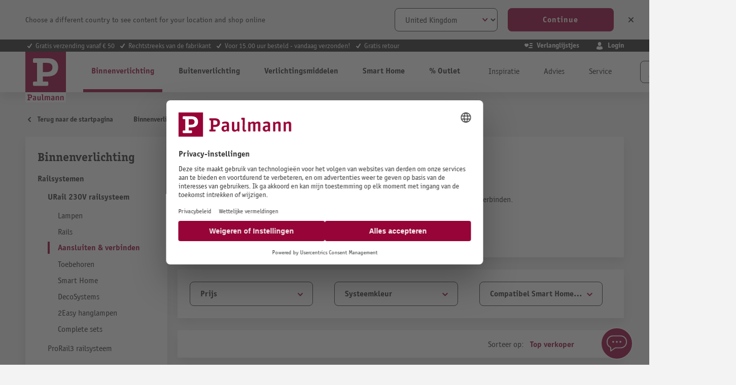

--- FILE ---
content_type: text/html; charset=UTF-8
request_url: https://nl.paulmann.com/innenleuchten/schienensysteme/urail-230v-schienensystem/anschliessen-verbinden/
body_size: 50749
content:
<!DOCTYPE html>
    <html lang="nl-NL"
        itemscope="itemscope"
        itemtype="https://schema.org/WebPage">


    
                            
    <head>
                                        <meta charset="utf-8">
            
                            <meta name="viewport"
                      content="width=device-width, initial-scale=1, shrink-to-fit=no">
            
                            <meta name="author"
                      content="">
                <meta name="robots"
                      content="index,follow">
                <meta name="revisit-after"
                      content="15 days">
                <meta name="keywords"
                      content="">
                <meta name="description"
                      content="Ruime keuze aan componenten voor het URail-systeem ✔ Korte levertijden ✔ Gratis verzending ✔ 5 jaar garantie ▶ Ontdek hier meer!">
            
                                                <meta property="og:url"
                          content="https://nl.paulmann.com/binnenverlichting/railsystemen/urail-230v-railsysteem/aansluiten-verbinden/">
                    <meta property="og:type"
                          content="website">
                    <meta property="og:site_name"
                          content="Paulmann Licht GmbH">
                    <meta property="og:title"
                          content="URail railsysteem - Aansluiten &amp; verbinden | Paulmann Licht">
                    <meta property="og:description"
                          content="Ruime keuze aan componenten voor het URail-systeem ✔ Korte levertijden ✔ Gratis verzending ✔ 5 jaar garantie ▶ Ontdek hier meer!">
                    <meta property="og:image"
                          content="https://content.paulmann.com/media/f6/8d/4b/1582128529/logo.svg?ts=1600853424">

                    <meta name="twitter:card"
                          content="summary">
                    <meta name="twitter:site"
                          content="Paulmann Licht GmbH">
                    <meta name="twitter:title"
                          content="URail railsysteem - Aansluiten &amp; verbinden | Paulmann Licht">
                    <meta name="twitter:description"
                          content="Ruime keuze aan componenten voor het URail-systeem ✔ Korte levertijden ✔ Gratis verzending ✔ 5 jaar garantie ▶ Ontdek hier meer!">
                    <meta name="twitter:image"
                          content="https://content.paulmann.com/media/f6/8d/4b/1582128529/logo.svg?ts=1600853424">
                            
                                <meta itemprop="copyrightHolder"
                      content="Paulmann Licht GmbH">
                <meta itemprop="copyrightYear"
                      content="">
                <meta itemprop="isFamilyFriendly"
                      content="true">
                <meta itemprop="image"
                      content="https://content.paulmann.com/media/f6/8d/4b/1582128529/logo.svg?ts=1600853424">
            

                

                                            <meta name="theme-color"
                      content="#f4f0f0">
                            
                                                            <link rel="alternate" hreflang="pl-PL" href="https://pl.paulmann.com/oswietlenie-wewnetrzne/systemy-szynowe/paulmann-urail/montaz-i-podlaczenie-urail/">
                                    <link rel="alternate" hreflang="fr-BE" href="https://be.paulmann.com/fr/luminaires-d-interieur/systemes-sur-rails/systeme-sur-rails-urail-230-v/brancher-et-connecter/">
                                    <link rel="alternate" hreflang="nl-BE" href="https://be.paulmann.com/nl/binnenverlichting/railsystemen/urail-230v-railsysteem/aansluiten-verbinden/">
                                    <link rel="alternate" hreflang="fr-CH" href="https://ch.paulmann.com/fr/luminaires-d-interieur/systemes-sur-rails/systeme-sur-rails-urail-230-v/brancher-et-connecter/">
                                    <link rel="alternate" hreflang="de-CH" href="https://ch.paulmann.com/de/innenleuchten/schienensysteme/urail-230v-schienensystem/anschliessen-verbinden/">
                                    <link rel="alternate" hreflang="nl-NL" href="https://nl.paulmann.com/binnenverlichting/railsystemen/urail-230v-railsysteem/aansluiten-verbinden/">
                                    <link rel="alternate" hreflang="fr-FR" href="https://fr.paulmann.com/luminaires-d-interieur/systemes-sur-rails/systeme-sur-rails-urail-230-v/brancher-et-connecter/">
                                    <link rel="alternate" hreflang="da-DK" href="https://dk.paulmann.com/indendoerslamper/skinnesystemer/urail-230-v-skinnesystem/tilslut-forbind/">
                                    <link rel="alternate" hreflang="en-GB" href="https://uk.paulmann.com/indoor-lighting/rail-systems/urail-230-v-rail-system/install-and-connect/">
                                    <link rel="alternate" hreflang="de-AT" href="https://at.paulmann.com/innenleuchten/schienensysteme/urail-230v-schienensystem/anschliessen-verbinden/">
                                    <link rel="alternate" hreflang="x-default" href="https://en.paulmann.com/indoor-lighting/rail-systems/urail-230-v-rail-system/install-and-connect/">
                                    <link rel="alternate" hreflang="de-DE" href="https://de.paulmann.com/innenleuchten/schienensysteme/urail-230v-schienensystem/anschliessen-verbinden/">
                            
            

            <meta http-equiv="X-UA-Compatible" content="IE=edge,chrome=1" />
    
                    <link rel="icon" href="https://content.paulmann.com/media/09/6d/10/1600760292/paulmann.ico?ts=1600853422">
        
                                <link rel="apple-touch-icon"
                  href="https://content.paulmann.com/media/5d/c5/2e/1586421582/favicon-paulmann.png?ts=1751983243">
                    
                                                <link rel="canonical" href="https://nl.paulmann.com/binnenverlichting/railsystemen/urail-230v-railsysteem/aansluiten-verbinden/">
                    
    
                    <title itemprop="name">URail railsysteem - Aansluiten &amp; verbinden | Paulmann Licht</title>
        
                                                                                                <link rel="stylesheet"
                      href="https://s3sw-live.paulmann.com/plm-live/theme/8781d3c9756b24ad7c7081a4e5f1bcb1/css/all.css?1768490856">
                                    

                        <link rel="preload" href="https://content.paulmann.com/css/vendor-pxsw-return-order.4ed903.css" as="style" />
            <link rel="stylesheet" href="https://content.paulmann.com/css/vendor-pxsw-return-order.4ed903.css" />
                    <link rel="preload" href="https://content.paulmann.com/css/vendor-pxsw-language-banner.99a727.css" as="style" />
            <link rel="stylesheet" href="https://content.paulmann.com/css/vendor-pxsw-language-banner.99a727.css" />
                    <link rel="preload" href="https://content.paulmann.com/css/vendor-pxsw-enterprise-cms.33c9bd.css" as="style" />
            <link rel="stylesheet" href="https://content.paulmann.com/css/vendor-pxsw-enterprise-cms.33c9bd.css" />
                    <link rel="preload" href="https://content.paulmann.com/css/vendor-pxsw-pxsw-blog.9efb17.css" as="style" />
            <link rel="stylesheet" href="https://content.paulmann.com/css/vendor-pxsw-pxsw-blog.9efb17.css" />
                    <link rel="preload" href="https://content.paulmann.com/css/vendor-pxsw-pxsw-backported-range-filter.2708bf.css" as="style" />
            <link rel="stylesheet" href="https://content.paulmann.com/css/vendor-pxsw-pxsw-backported-range-filter.2708bf.css" />
                    <link rel="preload" href="https://content.paulmann.com/css/pxsw-theme.41139e.css" as="style" />
            <link rel="stylesheet" href="https://content.paulmann.com/css/pxsw-theme.41139e.css" />
                    <link rel="preload" href="https://content.paulmann.com/css/pxsw-coe-wishlist-sw6.2258c5.css" as="style" />
            <link rel="stylesheet" href="https://content.paulmann.com/css/pxsw-coe-wishlist-sw6.2258c5.css" />
                    <link rel="preload" href="https://content.paulmann.com/css/vendor-pxsw-pxsw-easy-calc-dialux.748417.css" as="style" />
            <link rel="stylesheet" href="https://content.paulmann.com/css/vendor-pxsw-pxsw-easy-calc-dialux.748417.css" />
                            <link rel="modulepreload" href="https://content.paulmann.com/js/vendor-pxsw-lazy-loader.80ee29.js" />
                    <link rel="modulepreload" href="https://content.paulmann.com/js/vendor-pxsw-return-order.585e6e.js" />
                    <link rel="modulepreload" href="https://content.paulmann.com/js/vendor-pxsw-b2b-customer-handling.2705bf.js" />
                    <link rel="modulepreload" href="https://content.paulmann.com/js/vendor-pxsw-language-banner.164986.js" />
                    <link rel="modulepreload" href="https://content.paulmann.com/js/vendor-pxsw-enterprise-cms.169a73.js" />
                    <link rel="modulepreload" href="https://content.paulmann.com/js/vendor-pxsw-pxsw-blog.1d135b.js" />
                    <link rel="modulepreload" href="https://content.paulmann.com/js/vendor-pxsw-pxsw-backported-range-filter.47a77c.js" />
                    <link rel="modulepreload" href="https://content.paulmann.com/js/pxsw-theme.63ece1.js" />
            


    
            <link rel="stylesheet" href="https://s3sw-live.paulmann.com/plm-live/bundles/moorlfoundation/storefront/css/animate.css?1755178041">
    
    
            <script type="application/javascript">window.moorlAnimationZIndex = "9000";</script>
    
            <style>
            :root {
                --moorl-advanced-search-width: 600px;
            }
        </style>
    

            <style>
            .product-box .acris-product-badges-left-top { left: 0px; }
            .product-box .acris-product-badges-left-top { top: 0px; }
            .acris-search-suggest-products .acris-product-badges-left-top { left: 0px; }
            .acris-search-suggest-products .acris-product-badges-left-top { top: 0px; }
        </style>
                <style>
            .product-box .acris-product-badges-right-top { right: 0px; }
            .product-box .acris-product-badges-right-top { top: 0px; }
            .acris-search-suggest-products .acris-product-badges-right-top { right: 0px; }
            .acris-search-suggest-products .acris-product-badges-right-top { top: 0px; }
        </style>
                <style>
            .product-box .acris-product-badges-left-bottom { left: 0px; }
            .product-box .acris-product-badges-left-bottom { bottom: 0px; }
            .acris-search-suggest-products .acris-product-badges-left-bottom { left: 0px; }
            .acris-search-suggest-products .acris-product-badges-left-bottom { bottom: 0px; }
        </style>
                <style>
            .product-box .acris-product-badges-right-bottom { right: 0px; }
            .product-box .acris-product-badges-right-bottom { bottom: 0px; }
            .acris-search-suggest-products .acris-product-badges-right-bottom { right: 0px; }
            .acris-search-suggest-products .acris-product-badges-right-bottom { bottom: 0px; }
        </style>
                <style>
            .product-box .acris-product-badge.badge { min-height: 32px; height: 32px; }
            .acris-search-suggest-products .acris-product-badge.badge { min-height: 32px; height: 32px; }
        </style>
    
            <style>
            .product-detail-media .acris-product-badges-left-top, .is-ctl-product .acris-product-badges-left-top{ left: 2px; }
            .product-detail-media .acris-product-badges-left-top, .is-ctl-product .acris-product-badges-left-top{ top: 2px; }
        </style>
                    
    <link rel="preload" href="https://content.paulmann.com/fonts/p-officina-sans-bold-itc.woff2" as="font" type="font/woff2" crossorigin>
    <link rel="preload" href="https://content.paulmann.com/fonts/p-officina-sans-book-italic-itc.woff2" as="font" type="font/woff2" crossorigin>
    <link rel="preload" href="https://content.paulmann.com/fonts/p-officina-sans-book-itc.woff2" as="font" type="font/woff2" crossorigin>
    <link rel="preload" href="https://content.paulmann.com/fonts/p-officina-serif-bold-itc.woff2" as="font" type="font/woff2" crossorigin>
    <link rel="preload" href="https://content.paulmann.com/fonts/p-officina-serif-book-italic-itc.woff2" as="font" type="font/woff2" crossorigin>
    <link rel="preload" href="https://content.paulmann.com/fonts/p-officina-serif-book-itc.woff2" as="font" type="font/woff2" crossorigin>

    <link rel="preconnect" href="https://content.paulmann.com" crossorigin>
    <link rel="preconnect" href="https://cdn.consentmanager.mgr.consensu.org" crossorigin>
    <meta http-equiv="Content-Security-Policy" content="upgrade-insecure-requests">

                                <script id="usercentrics-cmp" src="https://web.cmp.usercentrics.eu/ui/loader.js" data-settings-id="ekrFxAwKPV0jok" data-language="nl" async></script>
            
                
    <script>
        window.features = {"V6_5_0_0":true,"v6.5.0.0":true,"V6_6_0_0":true,"v6.6.0.0":true,"V6_7_0_0":false,"v6.7.0.0":false,"V6_8_0_0":false,"v6.8.0.0":false,"ADDRESS_SELECTION_REWORK":false,"address.selection.rework":false,"DISABLE_VUE_COMPAT":false,"disable.vue.compat":false,"ACCESSIBILITY_TWEAKS":true,"accessibility.tweaks":true,"ADMIN_VITE":false,"admin.vite":false,"TELEMETRY_METRICS":false,"telemetry.metrics":false,"PERFORMANCE_TWEAKS":false,"performance.tweaks":false,"CACHE_REWORK":false,"cache.rework":false,"PAYPAL_SETTINGS_TWEAKS":false,"paypal.settings.tweaks":false,"SSO":false,"sso":false,"FEATURE_SWAGCMSEXTENSIONS_1":true,"feature.swagcmsextensions.1":true,"FEATURE_SWAGCMSEXTENSIONS_2":true,"feature.swagcmsextensions.2":true,"FEATURE_SWAGCMSEXTENSIONS_8":true,"feature.swagcmsextensions.8":true,"FEATURE_SWAGCMSEXTENSIONS_63":true,"feature.swagcmsextensions.63":true,"RULE_BUILDER":true,"rule.builder":true,"FLOW_BUILDER":true,"flow.builder":true,"CUSTOM_PRICES":false,"custom.prices":false,"SUBSCRIPTIONS":false,"subscriptions":false,"ADVANCED_SEARCH":true,"advanced.search":true,"MULTI_INVENTORY":false,"multi.inventory":false,"RETURNS_MANAGEMENT":false,"returns.management":false,"TEXT_GENERATOR":true,"text.generator":true,"CHECKOUT_SWEETENER":false,"checkout.sweetener":false,"IMAGE_CLASSIFICATION":true,"image.classification":true,"PROPERTY_EXTRACTOR":true,"property.extractor":true,"REVIEW_SUMMARY":true,"review.summary":true,"REVIEW_TRANSLATOR":true,"review.translator":true,"CONTENT_GENERATOR":true,"content.generator":true,"EXPORT_ASSISTANT":true,"export.assistant":true,"QUICK_ORDER":false,"quick.order":false,"EMPLOYEE_MANAGEMENT":false,"employee.management":false,"QUOTE_MANAGEMENT":false,"quote.management":false,"CAPTCHA":true,"captcha":true,"NATURAL_LANGUAGE_SEARCH":true,"natural.language.search":true};
    </script>
        

                                                                
            <script>
            window.dataLayer = window.dataLayer || [];
            function gtag() { dataLayer.push(arguments); }

            (() => {
                const analyticsStorageEnabled = document.cookie.split(';').some((item) => item.trim().includes('google-analytics-enabled=1'));
                const adsEnabled = document.cookie.split(';').some((item) => item.trim().includes('google-ads-enabled=1'));

                // Always set a default consent for consent mode v2
                gtag('consent', 'default', {
                    'ad_user_data': adsEnabled ? 'granted' : 'denied',
                    'ad_storage': adsEnabled ? 'granted' : 'denied',
                    'ad_personalization': adsEnabled ? 'granted' : 'denied',
                    'analytics_storage': analyticsStorageEnabled ? 'granted' : 'denied'
                });
            })();
        </script>
    
                    <link rel="dns-prefetch" href="//cdn-eu.dynamicyield.com">
    <link rel="dns-prefetch" href="//st-eu.dynamicyield.com">
    <link rel="dns-prefetch" href="//rcom-eu.dynamicyield.com">
    <link rel="preconnect" href="//cdn-eu.dynamicyield.com">
    <link rel="preconnect" href="//st-eu.dynamicyield.com">
    <link rel="preconnect" href="//rcom-eu.dynamicyield.com">
                    <script>
        function getCookie(name) {
            var match = document.cookie.match(new RegExp('(^| )' + name + '=([^;]+)'));
            if (match) {
               return match[2];
            }
        }
        window.addEventListener('ucEvent', function (e) {
            if (e.detail.type === 'EXPLICIT' && e.detail['Dynamic Yield']) {
                window.DY = window.DY || {};
                DYO.ActiveConsent.updateConsentAcceptedStatus(true);
            }else{
                window.DY = window.DY || {};
                DYO.ActiveConsent.updateConsentAcceptedStatus(false);
            }
        });
    </script>
                
    
                                                                                                        
        <script>
            window.DY = window.DY || {};
            DY.recommendationContext = { type:"CATEGORY", data:[ "Binnenverlichting","Railsystemen","URail 230V railsysteem","Aansluiten & verbinden" ] , lng: "nl_NL" };
        </script>
    
                <script type="text/javascript" src="//cdn-eu.dynamicyield.com/api/9877908/api_dynamic.js"></script>
    <script type="text/javascript" src="//cdn-eu.dynamicyield.com/api/9877908/api_static.js"></script>
    
    

    <!-- Shopware Analytics -->
    <script>
        window.shopwareAnalytics = {
            trackingId: '',
            merchantConsent: true,
            debug: false,
            storefrontController: 'Navigation',
            storefrontAction: 'index',
            storefrontRoute: 'frontend.navigation.page',
            storefrontCmsPageType:  'product_list' ,
        };
    </script>
    <!-- End Shopware Analytics -->
        

    
                    


                        <script                     type="text/javascript">
                window.ga4CustomUrl = '';
            </script>
            
                                                                                        
    
                                                                                                <script                         type="text/javascript">
                    window.googleAnalyticsEnabled = false;
                    window.googleAdsEnabled = false;
                    window.ga4Enabled = false;
                    window.googleTagEnabled = false;

                    window.metaAdsEnabled = false;
                    window.microsoftAdsEnabled = false;
                    window.pinterestAdsEnabled = false;
                    window.tiktokAdsEnabled = false;
                    window.conversionConfiguration = "brutto";
                    window.taxConfiguration = "brutto";


                                        window.ga4CookieConfig = 'userCentrics';
                    

                                        window.generateLeadValue = '1';
                                        window.ga4Currency = 'EUR';

                </script>
                                                            <script                             type="text/javascript">
                        window.ga4TagId = 'GTM-W7JL3M4';
                        window.dataLayer = window.dataLayer || [];
                        window.googleTagEnabled = true;
                        window.ga4Enabled = true;
                        window.ga4controllerName = 'navigation';
                        window.ga4controllerAction = 'index';
                        window.ga4activeNavigationId = '309fa7fb43e0460cb0fbe06d2240ff80';
                        window.ga4activeNavigationName = 'Aansluiten &amp; verbinden';
                        window.ga4affiliation = 'Paulmann NL';
                        window.ga4salesChannelName = 'Paulmann NL';
                        window.ga4salesChannelId = '3e0bd7d1b91f40d79c5522d71c6b0ea0';
                        if (localStorage.getItem("ga4UserId")) window.ga4UserId = localStorage.getItem("ga4UserId");
                        if (localStorage.getItem("ga4CustomerLifetimeValue")) window.ga4CustomerLifetimeValue = localStorage.getItem("ga4CustomerLifetimeValue");
                        if (localStorage.getItem("ga4CustomerOrderCount")) window.ga4CustomerOrderCount = localStorage.getItem("ga4CustomerOrderCount");

                                                window.ga4upCoupon = false;
                                                                        window.ga4gpCoupon = false;
                                                                        window.customTagManager = false;
                                                                        window.ga4AdvancedConsentMode = true;
                                                                        window.ga4ActiveConsentMode = false;
                                                                        window.metaAdsEnabled = true;
                        
                                                window.microsoftAdsEnabled = true;

                        
                                                window.pinterestAdsEnabled = true;
                        
                                                window.tiktokAdsEnabled = true;
                                            </script>
                                                                                            <script                             type="text/javascript">
                        window.googleAnalyticsEnabled = true;
                                            window.taxConfiguration = 'netto';
                                        </script>
                                    
                                    <script                         type="text/javascript">
                    window.googleAdsEnabled = true;
                                        window.conversionConfiguration = 'brutto';
                                    </script>
                    
        
            <script                     type="text/javascript">
                            window.ga4Guest = false;
                        </script>

                            <script                         type="text/javascript">
                    window.ga4UserLoggedIn = false;
                    if (localStorage.getItem("loginSent")) localStorage.removeItem("loginSent");
                    if (localStorage.getItem("signUpSent")) localStorage.removeItem("signUpSent");
                </script>
            
            
                        
                
    
                        <script                     type="text/javascript">
                window.ga4Product = {};
            </script>
                
                    

                
                    
                    
                                                                
                                                                                        
                

                
                
                                                    
                                                    
                                    <script                             type="text/javascript">
                        window.ga4Product['7e6eb354886b439185101a3342215ada'] = {
                            item_id: '95136',
                            item_name: 'URail Verbindingen Lijnconnector 70x15mm max. 1000W Zilver',
                            item_variant: '',
                            item_brand: 'Paulmann',
                            currency: 'EUR',
                            price: '99999',
                            extra: {
                                minPurchase: '1',
                                shopware_id: '7e6eb354886b439185101a3342215ada',
                                realPrice: '99999',
                                item_startPrice: '0',
                                taxRate: '19',
                                parentId: ''
                            }
                        };
                                                    window.ga4Product['7e6eb354886b439185101a3342215ada']['item_list_id'] = '309fa7fb43e0460cb0fbe06d2240ff80';
                                                        window.ga4Product['7e6eb354886b439185101a3342215ada']['item_list_name'] = 'Aansluiten &amp; verbinden';
                                                                                                                                                                                                         window.ga4Product['7e6eb354886b439185101a3342215ada']['item_category'] = 'ShopB2C';
                                                                                                                                                                window.ga4Product['7e6eb354886b439185101a3342215ada']['item_category2'] = 'Binnenverlichting';
                                                                                                                                                                window.ga4Product['7e6eb354886b439185101a3342215ada']['item_category3'] = 'Railsystemen';
                                                                                                                                                                window.ga4Product['7e6eb354886b439185101a3342215ada']['item_category4'] = 'URail 230V railsysteem';
                                                                                                                                                                window.ga4Product['7e6eb354886b439185101a3342215ada']['item_category5'] = 'Aansluiten &amp; verbinden';
                                                                                                                                        </script>
                            

                
                    
                    
                                                                
                                                                                        
                

                
                                                                                                
                                                    
                                                    
                                    <script                             type="text/javascript">
                        window.ga4Product['40d89fca829a4f73a282353c80196af5'] = {
                            item_id: '96961',
                            item_name: 'URail Verbindingen Set van 2 Eindkappen Set van 2 13x21mm Zwart mat',
                            item_variant: 'Kleur Zwart mat ',
                            item_brand: 'Paulmann',
                            currency: 'EUR',
                            price: '99999',
                            extra: {
                                minPurchase: '1',
                                shopware_id: '40d89fca829a4f73a282353c80196af5',
                                realPrice: '99999',
                                item_startPrice: '0',
                                taxRate: '19',
                                parentId: 'd6764f215d9e40aea4d69d9e4a3e3d64'
                            }
                        };
                                                    window.ga4Product['40d89fca829a4f73a282353c80196af5']['item_list_id'] = '309fa7fb43e0460cb0fbe06d2240ff80';
                                                        window.ga4Product['40d89fca829a4f73a282353c80196af5']['item_list_name'] = 'Aansluiten &amp; verbinden';
                                                                                                                                                                                                         window.ga4Product['40d89fca829a4f73a282353c80196af5']['item_category'] = 'ShopB2C';
                                                                                                                                                                window.ga4Product['40d89fca829a4f73a282353c80196af5']['item_category2'] = 'Binnenverlichting';
                                                                                                                                                                window.ga4Product['40d89fca829a4f73a282353c80196af5']['item_category3'] = 'Railsystemen';
                                                                                                                                                                window.ga4Product['40d89fca829a4f73a282353c80196af5']['item_category4'] = 'URail 230V railsysteem';
                                                                                                                                                                window.ga4Product['40d89fca829a4f73a282353c80196af5']['item_category5'] = 'Aansluiten &amp; verbinden';
                                                                                                                                        </script>
                            

                
                    
                    
                                                                
                                                                                        
                

                
                                                                                                
                                                    
                                                    
                                    <script                             type="text/javascript">
                        window.ga4Product['5ecbcf3206c3414081157725cb9f312c'] = {
                            item_id: '96906',
                            item_name: 'URail Verbindingen L-stuk 62x62mm max. 1000W Zwart mat',
                            item_variant: 'Kleur Zwart mat ',
                            item_brand: 'Paulmann',
                            currency: 'EUR',
                            price: '99999',
                            extra: {
                                minPurchase: '1',
                                shopware_id: '5ecbcf3206c3414081157725cb9f312c',
                                realPrice: '99999',
                                item_startPrice: '0',
                                taxRate: '19',
                                parentId: 'cc04919ecbb34fac9c212039f528fd81'
                            }
                        };
                                                    window.ga4Product['5ecbcf3206c3414081157725cb9f312c']['item_list_id'] = '309fa7fb43e0460cb0fbe06d2240ff80';
                                                        window.ga4Product['5ecbcf3206c3414081157725cb9f312c']['item_list_name'] = 'Aansluiten &amp; verbinden';
                                                                                                                                                                                                         window.ga4Product['5ecbcf3206c3414081157725cb9f312c']['item_category'] = 'ShopB2C';
                                                                                                                                                                window.ga4Product['5ecbcf3206c3414081157725cb9f312c']['item_category2'] = 'Binnenverlichting';
                                                                                                                                                                window.ga4Product['5ecbcf3206c3414081157725cb9f312c']['item_category3'] = 'Railsystemen';
                                                                                                                                                                window.ga4Product['5ecbcf3206c3414081157725cb9f312c']['item_category4'] = 'URail 230V railsysteem';
                                                                                                                                                                window.ga4Product['5ecbcf3206c3414081157725cb9f312c']['item_category5'] = 'Aansluiten &amp; verbinden';
                                                                                                                                        </script>
                            

                
                    
                    
                                                                
                                                                                        
                

                
                                                                                                
                                                    
                                                    
                                    <script                             type="text/javascript">
                        window.ga4Product['cae8ead8b40a4d87a8a06f717e5294f4'] = {
                            item_id: '96921',
                            item_name: 'URail Voeding Midden 304x18mm max. 1000/1000W Zwart mat',
                            item_variant: 'Kleur Zwart mat ',
                            item_brand: 'Paulmann',
                            currency: 'EUR',
                            price: '99999',
                            extra: {
                                minPurchase: '1',
                                shopware_id: 'cae8ead8b40a4d87a8a06f717e5294f4',
                                realPrice: '99999',
                                item_startPrice: '0',
                                taxRate: '19',
                                parentId: 'f530baf55c4b44ab97d6c2db094e5d4b'
                            }
                        };
                                                    window.ga4Product['cae8ead8b40a4d87a8a06f717e5294f4']['item_list_id'] = '309fa7fb43e0460cb0fbe06d2240ff80';
                                                        window.ga4Product['cae8ead8b40a4d87a8a06f717e5294f4']['item_list_name'] = 'Aansluiten &amp; verbinden';
                                                                                                                                                                                                         window.ga4Product['cae8ead8b40a4d87a8a06f717e5294f4']['item_category'] = 'ShopB2C';
                                                                                                                                                                window.ga4Product['cae8ead8b40a4d87a8a06f717e5294f4']['item_category2'] = 'Binnenverlichting';
                                                                                                                                                                window.ga4Product['cae8ead8b40a4d87a8a06f717e5294f4']['item_category3'] = 'Railsystemen';
                                                                                                                                                                window.ga4Product['cae8ead8b40a4d87a8a06f717e5294f4']['item_category4'] = 'URail 230V railsysteem';
                                                                                                                                                                window.ga4Product['cae8ead8b40a4d87a8a06f717e5294f4']['item_category5'] = 'Aansluiten &amp; verbinden';
                                                                                                                                        </script>
                            

                
                    
                    
                                                                
                                                                                        
                

                
                                                                                                
                                                    
                                                    
                                    <script                             type="text/javascript">
                        window.ga4Product['789d3f384914436fbbd5ff66d5b84351'] = {
                            item_id: '96960',
                            item_name: 'URail Voeding Einde 161x18mm max. 1000W Zwart',
                            item_variant: 'Kleur Zwart ',
                            item_brand: 'Paulmann',
                            currency: 'EUR',
                            price: '99999',
                            extra: {
                                minPurchase: '1',
                                shopware_id: '789d3f384914436fbbd5ff66d5b84351',
                                realPrice: '99999',
                                item_startPrice: '0',
                                taxRate: '19',
                                parentId: 'f15e40454aca4ece8f43ad5aa92b5b10'
                            }
                        };
                                                    window.ga4Product['789d3f384914436fbbd5ff66d5b84351']['item_list_id'] = '309fa7fb43e0460cb0fbe06d2240ff80';
                                                        window.ga4Product['789d3f384914436fbbd5ff66d5b84351']['item_list_name'] = 'Aansluiten &amp; verbinden';
                                                                                                                                                                                                         window.ga4Product['789d3f384914436fbbd5ff66d5b84351']['item_category'] = 'ShopB2C';
                                                                                                                                                                window.ga4Product['789d3f384914436fbbd5ff66d5b84351']['item_category2'] = 'Binnenverlichting';
                                                                                                                                                                window.ga4Product['789d3f384914436fbbd5ff66d5b84351']['item_category3'] = 'Railsystemen';
                                                                                                                                                                window.ga4Product['789d3f384914436fbbd5ff66d5b84351']['item_category4'] = 'URail 230V railsysteem';
                                                                                                                                                                window.ga4Product['789d3f384914436fbbd5ff66d5b84351']['item_category5'] = 'Aansluiten &amp; verbinden';
                                                                                                                                        </script>
                            

                
                    
                    
                                                                
                                                                                        
                

                
                                                                                                
                                                    
                                                    
                                    <script                             type="text/javascript">
                        window.ga4Product['37815995896a4450a1d1b0c69bc06c2f'] = {
                            item_id: '96916',
                            item_name: 'URail Voeding Kabel 1m max. 1000W Zwart mat',
                            item_variant: 'Kleur Zwart mat ',
                            item_brand: 'Paulmann',
                            currency: 'EUR',
                            price: '99999',
                            extra: {
                                minPurchase: '1',
                                shopware_id: '37815995896a4450a1d1b0c69bc06c2f',
                                realPrice: '99999',
                                item_startPrice: '0',
                                taxRate: '19',
                                parentId: '17b4dd54c8b94747b718981e767c0957'
                            }
                        };
                                                    window.ga4Product['37815995896a4450a1d1b0c69bc06c2f']['item_list_id'] = '309fa7fb43e0460cb0fbe06d2240ff80';
                                                        window.ga4Product['37815995896a4450a1d1b0c69bc06c2f']['item_list_name'] = 'Aansluiten &amp; verbinden';
                                                                                                                                                                                                         window.ga4Product['37815995896a4450a1d1b0c69bc06c2f']['item_category'] = 'ShopB2C';
                                                                                                                                                                window.ga4Product['37815995896a4450a1d1b0c69bc06c2f']['item_category2'] = 'Binnenverlichting';
                                                                                                                                                                window.ga4Product['37815995896a4450a1d1b0c69bc06c2f']['item_category3'] = 'Railsystemen';
                                                                                                                                                                window.ga4Product['37815995896a4450a1d1b0c69bc06c2f']['item_category4'] = 'URail 230V railsysteem';
                                                                                                                                                                window.ga4Product['37815995896a4450a1d1b0c69bc06c2f']['item_category5'] = 'Aansluiten &amp; verbinden';
                                                                                                                                        </script>
                            

                
                    
                    
                                                                
                                                                                        
                

                
                                                                                                
                                                    
                                                    
                                    <script                             type="text/javascript">
                        window.ga4Product['3c7480aaacc74965acbff27c4d3b739c'] = {
                            item_id: '96907',
                            item_name: 'URail Verbindingen T-stuk 104x62mm max. 1000W Zwart mat',
                            item_variant: 'Kleur Zwart mat ',
                            item_brand: 'Paulmann',
                            currency: 'EUR',
                            price: '99999',
                            extra: {
                                minPurchase: '1',
                                shopware_id: '3c7480aaacc74965acbff27c4d3b739c',
                                realPrice: '99999',
                                item_startPrice: '0',
                                taxRate: '19',
                                parentId: 'ce217cdaf02c4261afde4a35741b4ad9'
                            }
                        };
                                                    window.ga4Product['3c7480aaacc74965acbff27c4d3b739c']['item_list_id'] = '309fa7fb43e0460cb0fbe06d2240ff80';
                                                        window.ga4Product['3c7480aaacc74965acbff27c4d3b739c']['item_list_name'] = 'Aansluiten &amp; verbinden';
                                                                                                                                                                                                         window.ga4Product['3c7480aaacc74965acbff27c4d3b739c']['item_category'] = 'ShopB2C';
                                                                                                                                                                window.ga4Product['3c7480aaacc74965acbff27c4d3b739c']['item_category2'] = 'Binnenverlichting';
                                                                                                                                                                window.ga4Product['3c7480aaacc74965acbff27c4d3b739c']['item_category3'] = 'Railsystemen';
                                                                                                                                                                window.ga4Product['3c7480aaacc74965acbff27c4d3b739c']['item_category4'] = 'URail 230V railsysteem';
                                                                                                                                                                window.ga4Product['3c7480aaacc74965acbff27c4d3b739c']['item_category5'] = 'Aansluiten &amp; verbinden';
                                                                                                                                        </script>
                            

                
                    
                    
                                                                
                                                                                        
                

                
                                                                                                
                                                    
                                                    
                                    <script                             type="text/javascript">
                        window.ga4Product['250de747a8f542978e4b337d575d996d'] = {
                            item_id: '95496',
                            item_name: 'URail Verbindingen Set van 2 Eindkappen Set van 2 13x21mm Chroom mat',
                            item_variant: 'Kleur Chroom mat ',
                            item_brand: 'Paulmann',
                            currency: 'EUR',
                            price: '99999',
                            extra: {
                                minPurchase: '1',
                                shopware_id: '250de747a8f542978e4b337d575d996d',
                                realPrice: '99999',
                                item_startPrice: '0',
                                taxRate: '19',
                                parentId: 'd6764f215d9e40aea4d69d9e4a3e3d64'
                            }
                        };
                                                    window.ga4Product['250de747a8f542978e4b337d575d996d']['item_list_id'] = '309fa7fb43e0460cb0fbe06d2240ff80';
                                                        window.ga4Product['250de747a8f542978e4b337d575d996d']['item_list_name'] = 'Aansluiten &amp; verbinden';
                                                                                                                                                                                                         window.ga4Product['250de747a8f542978e4b337d575d996d']['item_category'] = 'ShopB2C';
                                                                                                                                                                window.ga4Product['250de747a8f542978e4b337d575d996d']['item_category2'] = 'Binnenverlichting';
                                                                                                                                                                window.ga4Product['250de747a8f542978e4b337d575d996d']['item_category3'] = 'Railsystemen';
                                                                                                                                                                window.ga4Product['250de747a8f542978e4b337d575d996d']['item_category4'] = 'URail 230V railsysteem';
                                                                                                                                                                window.ga4Product['250de747a8f542978e4b337d575d996d']['item_category5'] = 'Aansluiten &amp; verbinden';
                                                                                                                                        </script>
                            

                
                    
                    
                                                                
                                                                                        
                

                
                                                                                                
                                                    
                                                    
                                    <script                             type="text/javascript">
                        window.ga4Product['275e7fe8615e467e82b38ce2de77c986'] = {
                            item_id: '95497',
                            item_name: 'URail Verbindingen Set van 2 Eindkappen Set van 2 13x21mm Wit',
                            item_variant: 'Kleur Wit ',
                            item_brand: 'Paulmann',
                            currency: 'EUR',
                            price: '99999',
                            extra: {
                                minPurchase: '1',
                                shopware_id: '275e7fe8615e467e82b38ce2de77c986',
                                realPrice: '99999',
                                item_startPrice: '0',
                                taxRate: '19',
                                parentId: 'd6764f215d9e40aea4d69d9e4a3e3d64'
                            }
                        };
                                                    window.ga4Product['275e7fe8615e467e82b38ce2de77c986']['item_list_id'] = '309fa7fb43e0460cb0fbe06d2240ff80';
                                                        window.ga4Product['275e7fe8615e467e82b38ce2de77c986']['item_list_name'] = 'Aansluiten &amp; verbinden';
                                                                                                                                                                                                         window.ga4Product['275e7fe8615e467e82b38ce2de77c986']['item_category'] = 'ShopB2C';
                                                                                                                                                                window.ga4Product['275e7fe8615e467e82b38ce2de77c986']['item_category2'] = 'Binnenverlichting';
                                                                                                                                                                window.ga4Product['275e7fe8615e467e82b38ce2de77c986']['item_category3'] = 'Railsystemen';
                                                                                                                                                                window.ga4Product['275e7fe8615e467e82b38ce2de77c986']['item_category4'] = 'URail 230V railsysteem';
                                                                                                                                                                window.ga4Product['275e7fe8615e467e82b38ce2de77c986']['item_category5'] = 'Aansluiten &amp; verbinden';
                                                                                                                                        </script>
                            

                
                    
                    
                                                                
                                                                                        
                

                
                                                                                                
                                                    
                                                    
                                    <script                             type="text/javascript">
                        window.ga4Product['018fe624898e72a2a6d81753f4136ac6'] = {
                            item_id: '95653',
                            item_name: 'URail Verbindingen Eindkappen 13x21mm Signaalwit',
                            item_variant: 'Kleur Signaalwit ',
                            item_brand: 'Paulmann',
                            currency: 'EUR',
                            price: '99999',
                            extra: {
                                minPurchase: '1',
                                shopware_id: '018fe624898e72a2a6d81753f4136ac6',
                                realPrice: '99999',
                                item_startPrice: '0',
                                taxRate: '19',
                                parentId: 'd6764f215d9e40aea4d69d9e4a3e3d64'
                            }
                        };
                                                    window.ga4Product['018fe624898e72a2a6d81753f4136ac6']['item_list_id'] = '309fa7fb43e0460cb0fbe06d2240ff80';
                                                        window.ga4Product['018fe624898e72a2a6d81753f4136ac6']['item_list_name'] = 'Aansluiten &amp; verbinden';
                                                                                                                                                                                                         window.ga4Product['018fe624898e72a2a6d81753f4136ac6']['item_category'] = 'ShopB2C';
                                                                                                                                                                window.ga4Product['018fe624898e72a2a6d81753f4136ac6']['item_category2'] = 'Binnenverlichting';
                                                                                                                                                                window.ga4Product['018fe624898e72a2a6d81753f4136ac6']['item_category3'] = 'Railsystemen';
                                                                                                                                                                window.ga4Product['018fe624898e72a2a6d81753f4136ac6']['item_category4'] = 'URail 230V railsysteem';
                                                                                                                                                                window.ga4Product['018fe624898e72a2a6d81753f4136ac6']['item_category5'] = 'Aansluiten &amp; verbinden';
                                                                                                                                        </script>
                            

                
                    
                    
                                                                
                                                                                        
                

                
                                                                                                
                                                    
                                                    
                                    <script                             type="text/javascript">
                        window.ga4Product['018fe636c291706fab72ee516903313b'] = {
                            item_id: '95643',
                            item_name: 'URail Voeding Midden 304x18mm max. 1000W Signaalwit',
                            item_variant: 'Kleur Signaalwit ',
                            item_brand: 'Paulmann',
                            currency: 'EUR',
                            price: '99999',
                            extra: {
                                minPurchase: '1',
                                shopware_id: '018fe636c291706fab72ee516903313b',
                                realPrice: '99999',
                                item_startPrice: '0',
                                taxRate: '19',
                                parentId: 'f530baf55c4b44ab97d6c2db094e5d4b'
                            }
                        };
                                                    window.ga4Product['018fe636c291706fab72ee516903313b']['item_list_id'] = '309fa7fb43e0460cb0fbe06d2240ff80';
                                                        window.ga4Product['018fe636c291706fab72ee516903313b']['item_list_name'] = 'Aansluiten &amp; verbinden';
                                                                                                                                                                                                         window.ga4Product['018fe636c291706fab72ee516903313b']['item_category'] = 'ShopB2C';
                                                                                                                                                                window.ga4Product['018fe636c291706fab72ee516903313b']['item_category2'] = 'Binnenverlichting';
                                                                                                                                                                window.ga4Product['018fe636c291706fab72ee516903313b']['item_category3'] = 'Railsystemen';
                                                                                                                                                                window.ga4Product['018fe636c291706fab72ee516903313b']['item_category4'] = 'URail 230V railsysteem';
                                                                                                                                                                window.ga4Product['018fe636c291706fab72ee516903313b']['item_category5'] = 'Aansluiten &amp; verbinden';
                                                                                                                                        </script>
                            

                
                    
                    
                                                                
                                                                                        
                

                
                                                                                                
                                                    
                                                    
                                    <script                             type="text/javascript">
                        window.ga4Product['84e0c6b65bc34ceebd14aadde5911245'] = {
                            item_id: '97648',
                            item_name: 'URail Verbindingen L-stuk 62x62mm max. 1000W Chroom mat',
                            item_variant: 'Kleur Chroom mat ',
                            item_brand: 'Paulmann',
                            currency: 'EUR',
                            price: '99999',
                            extra: {
                                minPurchase: '1',
                                shopware_id: '84e0c6b65bc34ceebd14aadde5911245',
                                realPrice: '99999',
                                item_startPrice: '0',
                                taxRate: '19',
                                parentId: 'cc04919ecbb34fac9c212039f528fd81'
                            }
                        };
                                                    window.ga4Product['84e0c6b65bc34ceebd14aadde5911245']['item_list_id'] = '309fa7fb43e0460cb0fbe06d2240ff80';
                                                        window.ga4Product['84e0c6b65bc34ceebd14aadde5911245']['item_list_name'] = 'Aansluiten &amp; verbinden';
                                                                                                                                                                                                         window.ga4Product['84e0c6b65bc34ceebd14aadde5911245']['item_category'] = 'ShopB2C';
                                                                                                                                                                window.ga4Product['84e0c6b65bc34ceebd14aadde5911245']['item_category2'] = 'Binnenverlichting';
                                                                                                                                                                window.ga4Product['84e0c6b65bc34ceebd14aadde5911245']['item_category3'] = 'Railsystemen';
                                                                                                                                                                window.ga4Product['84e0c6b65bc34ceebd14aadde5911245']['item_category4'] = 'URail 230V railsysteem';
                                                                                                                                                                window.ga4Product['84e0c6b65bc34ceebd14aadde5911245']['item_category5'] = 'Aansluiten &amp; verbinden';
                                                                                                                                        </script>
                            

                
                    
                    
                                                                
                                                                                        
                

                
                                                                                                
                                                    
                                                    
                                    <script                             type="text/javascript">
                        window.ga4Product['018fe5fe367a73df9be0852e47fb5441'] = {
                            item_id: '95646',
                            item_name: 'URail Verbindingen L-stuk 62x62mm max. 1000W Signaalwit',
                            item_variant: 'Kleur Signaalwit ',
                            item_brand: 'Paulmann',
                            currency: 'EUR',
                            price: '99999',
                            extra: {
                                minPurchase: '1',
                                shopware_id: '018fe5fe367a73df9be0852e47fb5441',
                                realPrice: '99999',
                                item_startPrice: '0',
                                taxRate: '19',
                                parentId: 'cc04919ecbb34fac9c212039f528fd81'
                            }
                        };
                                                    window.ga4Product['018fe5fe367a73df9be0852e47fb5441']['item_list_id'] = '309fa7fb43e0460cb0fbe06d2240ff80';
                                                        window.ga4Product['018fe5fe367a73df9be0852e47fb5441']['item_list_name'] = 'Aansluiten &amp; verbinden';
                                                                                                                                                                                                         window.ga4Product['018fe5fe367a73df9be0852e47fb5441']['item_category'] = 'ShopB2C';
                                                                                                                                                                window.ga4Product['018fe5fe367a73df9be0852e47fb5441']['item_category2'] = 'Binnenverlichting';
                                                                                                                                                                window.ga4Product['018fe5fe367a73df9be0852e47fb5441']['item_category3'] = 'Railsystemen';
                                                                                                                                                                window.ga4Product['018fe5fe367a73df9be0852e47fb5441']['item_category4'] = 'URail 230V railsysteem';
                                                                                                                                                                window.ga4Product['018fe5fe367a73df9be0852e47fb5441']['item_category5'] = 'Aansluiten &amp; verbinden';
                                                                                                                                        </script>
                            

                
                    
                    
                                                                
                                                                                        
                

                
                                                                                                
                                                    
                                                    
                                    <script                             type="text/javascript">
                        window.ga4Product['aa01a41a289142348865046eb09a75ca'] = {
                            item_id: '97679',
                            item_name: 'URail Voeding Kabel 1m max. 1000W Wit',
                            item_variant: 'Kleur Wit ',
                            item_brand: 'Paulmann',
                            currency: 'EUR',
                            price: '99999',
                            extra: {
                                minPurchase: '1',
                                shopware_id: 'aa01a41a289142348865046eb09a75ca',
                                realPrice: '99999',
                                item_startPrice: '0',
                                taxRate: '19',
                                parentId: '17b4dd54c8b94747b718981e767c0957'
                            }
                        };
                                                    window.ga4Product['aa01a41a289142348865046eb09a75ca']['item_list_id'] = '309fa7fb43e0460cb0fbe06d2240ff80';
                                                        window.ga4Product['aa01a41a289142348865046eb09a75ca']['item_list_name'] = 'Aansluiten &amp; verbinden';
                                                                                                                                                                                                         window.ga4Product['aa01a41a289142348865046eb09a75ca']['item_category'] = 'ShopB2C';
                                                                                                                                                                window.ga4Product['aa01a41a289142348865046eb09a75ca']['item_category2'] = 'Binnenverlichting';
                                                                                                                                                                window.ga4Product['aa01a41a289142348865046eb09a75ca']['item_category3'] = 'Railsystemen';
                                                                                                                                                                window.ga4Product['aa01a41a289142348865046eb09a75ca']['item_category4'] = 'URail 230V railsysteem';
                                                                                                                                                                window.ga4Product['aa01a41a289142348865046eb09a75ca']['item_category5'] = 'Aansluiten &amp; verbinden';
                                                                                                                                        </script>
                            

                
                    
                    
                                                                
                                                                                        
                

                
                                                                                                
                                                    
                                                    
                                    <script                             type="text/javascript">
                        window.ga4Product['ce5ba3c675c14d088de033e051eeb6c7'] = {
                            item_id: '97685',
                            item_name: 'URail Voeding Einde 161x18mm max. 1000W Wit',
                            item_variant: 'Kleur Wit ',
                            item_brand: 'Paulmann',
                            currency: 'EUR',
                            price: '99999',
                            extra: {
                                minPurchase: '1',
                                shopware_id: 'ce5ba3c675c14d088de033e051eeb6c7',
                                realPrice: '99999',
                                item_startPrice: '0',
                                taxRate: '19',
                                parentId: 'f15e40454aca4ece8f43ad5aa92b5b10'
                            }
                        };
                                                    window.ga4Product['ce5ba3c675c14d088de033e051eeb6c7']['item_list_id'] = '309fa7fb43e0460cb0fbe06d2240ff80';
                                                        window.ga4Product['ce5ba3c675c14d088de033e051eeb6c7']['item_list_name'] = 'Aansluiten &amp; verbinden';
                                                                                                                                                                                                         window.ga4Product['ce5ba3c675c14d088de033e051eeb6c7']['item_category'] = 'ShopB2C';
                                                                                                                                                                window.ga4Product['ce5ba3c675c14d088de033e051eeb6c7']['item_category2'] = 'Binnenverlichting';
                                                                                                                                                                window.ga4Product['ce5ba3c675c14d088de033e051eeb6c7']['item_category3'] = 'Railsystemen';
                                                                                                                                                                window.ga4Product['ce5ba3c675c14d088de033e051eeb6c7']['item_category4'] = 'URail 230V railsysteem';
                                                                                                                                                                window.ga4Product['ce5ba3c675c14d088de033e051eeb6c7']['item_category5'] = 'Aansluiten &amp; verbinden';
                                                                                                                                        </script>
                            

                
                    
                    
                                                                
                                                                                        
                

                
                                                                                                
                                                    
                                                    
                                    <script                             type="text/javascript">
                        window.ga4Product['8b8bdd8e49c84424896bbbd92f27e72d'] = {
                            item_id: '97649',
                            item_name: 'URail Verbindingen L-stuk 62x62mm max. 1000W Wit',
                            item_variant: 'Kleur Wit ',
                            item_brand: 'Paulmann',
                            currency: 'EUR',
                            price: '99999',
                            extra: {
                                minPurchase: '1',
                                shopware_id: '8b8bdd8e49c84424896bbbd92f27e72d',
                                realPrice: '99999',
                                item_startPrice: '0',
                                taxRate: '19',
                                parentId: 'cc04919ecbb34fac9c212039f528fd81'
                            }
                        };
                                                    window.ga4Product['8b8bdd8e49c84424896bbbd92f27e72d']['item_list_id'] = '309fa7fb43e0460cb0fbe06d2240ff80';
                                                        window.ga4Product['8b8bdd8e49c84424896bbbd92f27e72d']['item_list_name'] = 'Aansluiten &amp; verbinden';
                                                                                                                                                                                                         window.ga4Product['8b8bdd8e49c84424896bbbd92f27e72d']['item_category'] = 'ShopB2C';
                                                                                                                                                                window.ga4Product['8b8bdd8e49c84424896bbbd92f27e72d']['item_category2'] = 'Binnenverlichting';
                                                                                                                                                                window.ga4Product['8b8bdd8e49c84424896bbbd92f27e72d']['item_category3'] = 'Railsystemen';
                                                                                                                                                                window.ga4Product['8b8bdd8e49c84424896bbbd92f27e72d']['item_category4'] = 'URail 230V railsysteem';
                                                                                                                                                                window.ga4Product['8b8bdd8e49c84424896bbbd92f27e72d']['item_category5'] = 'Aansluiten &amp; verbinden';
                                                                                                                                        </script>
                            

                
                    
                    
                                                                
                                                                                        
                

                
                                                                                                
                                                    
                                                    
                                    <script                             type="text/javascript">
                        window.ga4Product['b4521b5df72e4f1fab7ed4a2003d8237'] = {
                            item_id: '96831',
                            item_name: 'URail Voeding Kabel 1m max. 1000W Chroom mat',
                            item_variant: 'Kleur Chroom mat ',
                            item_brand: 'Paulmann',
                            currency: 'EUR',
                            price: '99999',
                            extra: {
                                minPurchase: '1',
                                shopware_id: 'b4521b5df72e4f1fab7ed4a2003d8237',
                                realPrice: '99999',
                                item_startPrice: '0',
                                taxRate: '19',
                                parentId: '17b4dd54c8b94747b718981e767c0957'
                            }
                        };
                                                    window.ga4Product['b4521b5df72e4f1fab7ed4a2003d8237']['item_list_id'] = '309fa7fb43e0460cb0fbe06d2240ff80';
                                                        window.ga4Product['b4521b5df72e4f1fab7ed4a2003d8237']['item_list_name'] = 'Aansluiten &amp; verbinden';
                                                                                                                                                                                                         window.ga4Product['b4521b5df72e4f1fab7ed4a2003d8237']['item_category'] = 'ShopB2C';
                                                                                                                                                                window.ga4Product['b4521b5df72e4f1fab7ed4a2003d8237']['item_category2'] = 'Binnenverlichting';
                                                                                                                                                                window.ga4Product['b4521b5df72e4f1fab7ed4a2003d8237']['item_category3'] = 'Railsystemen';
                                                                                                                                                                window.ga4Product['b4521b5df72e4f1fab7ed4a2003d8237']['item_category4'] = 'URail 230V railsysteem';
                                                                                                                                                                window.ga4Product['b4521b5df72e4f1fab7ed4a2003d8237']['item_category5'] = 'Aansluiten &amp; verbinden';
                                                                                                                                        </script>
                            

                
                    
                    
                                                                
                                                                                        
                

                
                                                                                                
                                                    
                                                    
                                    <script                             type="text/javascript">
                        window.ga4Product['d29a3948006a497e85a9c6675570e6d1'] = {
                            item_id: '97766',
                            item_name: 'URail Voeding Midden 304x18mm max. 1000W Wit',
                            item_variant: 'Kleur Wit ',
                            item_brand: 'Paulmann',
                            currency: 'EUR',
                            price: '99999',
                            extra: {
                                minPurchase: '1',
                                shopware_id: 'd29a3948006a497e85a9c6675570e6d1',
                                realPrice: '99999',
                                item_startPrice: '0',
                                taxRate: '19',
                                parentId: 'f530baf55c4b44ab97d6c2db094e5d4b'
                            }
                        };
                                                    window.ga4Product['d29a3948006a497e85a9c6675570e6d1']['item_list_id'] = '309fa7fb43e0460cb0fbe06d2240ff80';
                                                        window.ga4Product['d29a3948006a497e85a9c6675570e6d1']['item_list_name'] = 'Aansluiten &amp; verbinden';
                                                                                                                                                                                                         window.ga4Product['d29a3948006a497e85a9c6675570e6d1']['item_category'] = 'ShopB2C';
                                                                                                                                                                window.ga4Product['d29a3948006a497e85a9c6675570e6d1']['item_category2'] = 'Binnenverlichting';
                                                                                                                                                                window.ga4Product['d29a3948006a497e85a9c6675570e6d1']['item_category3'] = 'Railsystemen';
                                                                                                                                                                window.ga4Product['d29a3948006a497e85a9c6675570e6d1']['item_category4'] = 'URail 230V railsysteem';
                                                                                                                                                                window.ga4Product['d29a3948006a497e85a9c6675570e6d1']['item_category5'] = 'Aansluiten &amp; verbinden';
                                                                                                                                        </script>
                            

                
                    
                    
                                                                
                                                                                        
                

                
                                                                                                
                                                    
                                                    
                                    <script                             type="text/javascript">
                        window.ga4Product['018fe5fe83e473979722b1ab91f45031'] = {
                            item_id: '95642',
                            item_name: 'URail Voeding Einde 161x18mm max. 1000W Signaalwit',
                            item_variant: 'Kleur Signaalwit ',
                            item_brand: 'Paulmann',
                            currency: 'EUR',
                            price: '99999',
                            extra: {
                                minPurchase: '1',
                                shopware_id: '018fe5fe83e473979722b1ab91f45031',
                                realPrice: '99999',
                                item_startPrice: '0',
                                taxRate: '19',
                                parentId: 'f15e40454aca4ece8f43ad5aa92b5b10'
                            }
                        };
                                                    window.ga4Product['018fe5fe83e473979722b1ab91f45031']['item_list_id'] = '309fa7fb43e0460cb0fbe06d2240ff80';
                                                        window.ga4Product['018fe5fe83e473979722b1ab91f45031']['item_list_name'] = 'Aansluiten &amp; verbinden';
                                                                                                                                                                                                         window.ga4Product['018fe5fe83e473979722b1ab91f45031']['item_category'] = 'ShopB2C';
                                                                                                                                                                window.ga4Product['018fe5fe83e473979722b1ab91f45031']['item_category2'] = 'Binnenverlichting';
                                                                                                                                                                window.ga4Product['018fe5fe83e473979722b1ab91f45031']['item_category3'] = 'Railsystemen';
                                                                                                                                                                window.ga4Product['018fe5fe83e473979722b1ab91f45031']['item_category4'] = 'URail 230V railsysteem';
                                                                                                                                                                window.ga4Product['018fe5fe83e473979722b1ab91f45031']['item_category5'] = 'Aansluiten &amp; verbinden';
                                                                                                                                        </script>
                            

                
                    
                    
                                                                
                                                                                        
                

                
                                                                                                
                                                    
                                                    
                                    <script                             type="text/javascript">
                        window.ga4Product['0190333cf63f7102b45e4a533d01d326'] = {
                            item_id: '95644',
                            item_name: 'URail Voeding Kabel 1m max. 1000W Signaalwit',
                            item_variant: 'Kleur Signaalwit ',
                            item_brand: 'Paulmann',
                            currency: 'EUR',
                            price: '99999',
                            extra: {
                                minPurchase: '1',
                                shopware_id: '0190333cf63f7102b45e4a533d01d326',
                                realPrice: '99999',
                                item_startPrice: '0',
                                taxRate: '19',
                                parentId: '17b4dd54c8b94747b718981e767c0957'
                            }
                        };
                                                    window.ga4Product['0190333cf63f7102b45e4a533d01d326']['item_list_id'] = '309fa7fb43e0460cb0fbe06d2240ff80';
                                                        window.ga4Product['0190333cf63f7102b45e4a533d01d326']['item_list_name'] = 'Aansluiten &amp; verbinden';
                                                                                                                                                                                                         window.ga4Product['0190333cf63f7102b45e4a533d01d326']['item_category'] = 'ShopB2C';
                                                                                                                                                                window.ga4Product['0190333cf63f7102b45e4a533d01d326']['item_category2'] = 'Binnenverlichting';
                                                                                                                                                                window.ga4Product['0190333cf63f7102b45e4a533d01d326']['item_category3'] = 'Railsystemen';
                                                                                                                                                                window.ga4Product['0190333cf63f7102b45e4a533d01d326']['item_category4'] = 'URail 230V railsysteem';
                                                                                                                                                                window.ga4Product['0190333cf63f7102b45e4a533d01d326']['item_category5'] = 'Aansluiten &amp; verbinden';
                                                                                                                                        </script>
                            

                
                    
                    
                                                                
                                                                                        
                

                
                                                                                                
                                                    
                                                    
                                    <script                             type="text/javascript">
                        window.ga4Product['0a6e7307accf4a55878e29187ae307aa'] = {
                            item_id: '97765',
                            item_name: 'URail Voeding Midden 304x18mm max. 1000/1000W Chroom mat',
                            item_variant: 'Kleur Chroom mat ',
                            item_brand: 'Paulmann',
                            currency: 'EUR',
                            price: '99999',
                            extra: {
                                minPurchase: '1',
                                shopware_id: '0a6e7307accf4a55878e29187ae307aa',
                                realPrice: '99999',
                                item_startPrice: '0',
                                taxRate: '19',
                                parentId: 'f530baf55c4b44ab97d6c2db094e5d4b'
                            }
                        };
                                                    window.ga4Product['0a6e7307accf4a55878e29187ae307aa']['item_list_id'] = '309fa7fb43e0460cb0fbe06d2240ff80';
                                                        window.ga4Product['0a6e7307accf4a55878e29187ae307aa']['item_list_name'] = 'Aansluiten &amp; verbinden';
                                                                                                                                                                                                         window.ga4Product['0a6e7307accf4a55878e29187ae307aa']['item_category'] = 'ShopB2C';
                                                                                                                                                                window.ga4Product['0a6e7307accf4a55878e29187ae307aa']['item_category2'] = 'Binnenverlichting';
                                                                                                                                                                window.ga4Product['0a6e7307accf4a55878e29187ae307aa']['item_category3'] = 'Railsystemen';
                                                                                                                                                                window.ga4Product['0a6e7307accf4a55878e29187ae307aa']['item_category4'] = 'URail 230V railsysteem';
                                                                                                                                                                window.ga4Product['0a6e7307accf4a55878e29187ae307aa']['item_category5'] = 'Aansluiten &amp; verbinden';
                                                                                                                                        </script>
                            

                
                    
                    
                                                                
                                                                                        
                

                
                                                                                                
                                                    
                                                    
                                    <script                             type="text/javascript">
                        window.ga4Product['2e947e0ba95d412c9d874a0742904fff'] = {
                            item_id: '95657',
                            item_name: 'URail Pendeladapter Inkortbaar Zwart mat',
                            item_variant: 'Systeemkleur Zwart mat ',
                            item_brand: 'Paulmann',
                            currency: 'EUR',
                            price: '99999',
                            extra: {
                                minPurchase: '1',
                                shopware_id: '2e947e0ba95d412c9d874a0742904fff',
                                realPrice: '99999',
                                item_startPrice: '0',
                                taxRate: '19',
                                parentId: '019004bed6fd73239b2b47303ec9ba48'
                            }
                        };
                                                    window.ga4Product['2e947e0ba95d412c9d874a0742904fff']['item_list_id'] = '309fa7fb43e0460cb0fbe06d2240ff80';
                                                        window.ga4Product['2e947e0ba95d412c9d874a0742904fff']['item_list_name'] = 'Aansluiten &amp; verbinden';
                                                                                                                                                                                                         window.ga4Product['2e947e0ba95d412c9d874a0742904fff']['item_category'] = 'ShopB2C';
                                                                                                                                                                window.ga4Product['2e947e0ba95d412c9d874a0742904fff']['item_category2'] = 'Binnenverlichting';
                                                                                                                                                                window.ga4Product['2e947e0ba95d412c9d874a0742904fff']['item_category3'] = 'Railsystemen';
                                                                                                                                                                window.ga4Product['2e947e0ba95d412c9d874a0742904fff']['item_category4'] = 'URail 230V railsysteem';
                                                                                                                                                                window.ga4Product['2e947e0ba95d412c9d874a0742904fff']['item_category5'] = 'Toebehoren';
                                                                                                                                        </script>
                            

                
                    
                    
                                                                
                                                                                        
                

                
                                                                                                
                                                    
                                                    
                                    <script                             type="text/javascript">
                        window.ga4Product['c259e43a37f4432fa0d3ca5831aa68cd'] = {
                            item_id: '97655',
                            item_name: 'URail Voeding Einde 161x18mm max. 1000W Chroom mat',
                            item_variant: 'Kleur Chroom mat ',
                            item_brand: 'Paulmann',
                            currency: 'EUR',
                            price: '99999',
                            extra: {
                                minPurchase: '1',
                                shopware_id: 'c259e43a37f4432fa0d3ca5831aa68cd',
                                realPrice: '99999',
                                item_startPrice: '0',
                                taxRate: '19',
                                parentId: 'f15e40454aca4ece8f43ad5aa92b5b10'
                            }
                        };
                                                    window.ga4Product['c259e43a37f4432fa0d3ca5831aa68cd']['item_list_id'] = '309fa7fb43e0460cb0fbe06d2240ff80';
                                                        window.ga4Product['c259e43a37f4432fa0d3ca5831aa68cd']['item_list_name'] = 'Aansluiten &amp; verbinden';
                                                                                                                                                                                                         window.ga4Product['c259e43a37f4432fa0d3ca5831aa68cd']['item_category'] = 'ShopB2C';
                                                                                                                                                                window.ga4Product['c259e43a37f4432fa0d3ca5831aa68cd']['item_category2'] = 'Binnenverlichting';
                                                                                                                                                                window.ga4Product['c259e43a37f4432fa0d3ca5831aa68cd']['item_category3'] = 'Railsystemen';
                                                                                                                                                                window.ga4Product['c259e43a37f4432fa0d3ca5831aa68cd']['item_category4'] = 'URail 230V railsysteem';
                                                                                                                                                                window.ga4Product['c259e43a37f4432fa0d3ca5831aa68cd']['item_category5'] = 'Aansluiten &amp; verbinden';
                                                                                                                                        </script>
                            

                
                    
                    
                                                                
                                                                                        
                

                
                                                                                                
                                                    
                                                    
                                    <script                             type="text/javascript">
                        window.ga4Product['2a98e163256e4eb38326b7a57c0d5441'] = {
                            item_id: '97656',
                            item_name: 'URail Verbindingen T-stuk 104x62mm max. 1000W Chroom mat',
                            item_variant: 'Kleur Chroom mat ',
                            item_brand: 'Paulmann',
                            currency: 'EUR',
                            price: '99999',
                            extra: {
                                minPurchase: '1',
                                shopware_id: '2a98e163256e4eb38326b7a57c0d5441',
                                realPrice: '99999',
                                item_startPrice: '0',
                                taxRate: '19',
                                parentId: 'ce217cdaf02c4261afde4a35741b4ad9'
                            }
                        };
                                                    window.ga4Product['2a98e163256e4eb38326b7a57c0d5441']['item_list_id'] = '309fa7fb43e0460cb0fbe06d2240ff80';
                                                        window.ga4Product['2a98e163256e4eb38326b7a57c0d5441']['item_list_name'] = 'Aansluiten &amp; verbinden';
                                                                                                                                                                                                         window.ga4Product['2a98e163256e4eb38326b7a57c0d5441']['item_category'] = 'ShopB2C';
                                                                                                                                                                window.ga4Product['2a98e163256e4eb38326b7a57c0d5441']['item_category2'] = 'Binnenverlichting';
                                                                                                                                                                window.ga4Product['2a98e163256e4eb38326b7a57c0d5441']['item_category3'] = 'Railsystemen';
                                                                                                                                                                window.ga4Product['2a98e163256e4eb38326b7a57c0d5441']['item_category4'] = 'URail 230V railsysteem';
                                                                                                                                                                window.ga4Product['2a98e163256e4eb38326b7a57c0d5441']['item_category5'] = 'Aansluiten &amp; verbinden';
                                                                                                                                        </script>
                                        
    
            
                    
    


                                
            <script type="text/javascript"
                                src='https://www.google.com/recaptcha/api.js?render=6Lfpwk0nAAAAAIu9BSg_w2ETp6DrOLsLrz6URGio'
                defer></script>
        <script>
                                        window.googleReCaptchaV3Active = true;
                    </script>
            

    
                    
    
        
                            <script src="https://s3sw-live.paulmann.com/plm-live/bundles/emarsysintegration/EmarsysScarabQueueCommon.js?1761728948"></script>
                    <script type="text/javascript">
                var ScarabQueue = ScarabQueue || [];
        (function(id) {
            if (document.getElementById(id)) return;
            var js = document.createElement('script'); js.id = id;
            js.src = '//cdn.scarabresearch.com/js/125C6090ACABBA9F/scarab-v2.js';
                        var fs = document.getElementsByTagName('script')[0];
            fs.parentNode.insertBefore(js, fs);
        })('scarab-js-api');
            </script>
            
                                        
                                                

                                                                
    <script>
        ScarabQueue.push(['category', 'Binnenverlichting > Railsystemen > URail 230V railsysteem > Aansluiten & verbinden']);
    </script>
                            
                                        
                                        
                            <script>
    ScarabQueue.push(['cart', [
            ]]);
</script>
            
                            <script>
    ScarabQueue.push(['tag', 'content_pageview', {
        content_category: 'frontend.navigation.page',
        content_url: 'https://nl.paulmann.com/innenleuchten/schienensysteme/urail-230v-schienensystem/anschliessen-verbinden/',
        content_title: 'URail railsysteem - Aansluiten &amp; verbinden | Paulmann Licht',
        content_tag: ''
    }]);
</script>
            
                        
                                    <script>
                    window.useDefaultCookieConsent = true;
                </script>
                    
                                                <script>
                window.activeNavigationId = '309fa7fb43e0460cb0fbe06d2240ff80';
                window.router = {
                    'frontend.cart.offcanvas': '/checkout/offcanvas',
                    'frontend.cookie.offcanvas': '/cookie/offcanvas',
                    'frontend.checkout.finish.page': '/checkout/finish',
                    'frontend.checkout.info': '/widgets/checkout/info',
                    'frontend.menu.offcanvas': '/widgets/menu/offcanvas',
                    'frontend.cms.page': '/widgets/cms',
                    'frontend.cms.navigation.page': '/widgets/cms/navigation',
                    'frontend.account.addressbook': '/widgets/account/address-book',
                    'frontend.country.country-data': '/country/country-state-data',
                    'frontend.app-system.generate-token': '/app-system/Placeholder/generate-token',
                    };
                window.salesChannelId = '3e0bd7d1b91f40d79c5522d71c6b0ea0';
            </script>
        

        
    <script>
        window.router['widgets.swag.cmsExtensions.quickview'] = '/swag/cms-extensions/quickview';
        window.router['widgets.swag.cmsExtensions.quickview.variant'] = '/swag/cms-extensions/quickview/variant';
    </script>

    <script>
        window.router['pxsw.register-tools.addressSuggestion'] = '/storefront/pxsw/address/suggest'
    </script>


    
    

    <script>
        window.router['frontend.shopware_analytics.customer.data'] = '/storefront/script/shopware-analytics-customer'
    </script>

                                <script>
                
                window.breakpoints = {"xs":0,"sm":576,"md":768,"lg":992,"xl":1200,"xxl":1400};
            </script>
        
        
                                    
    
                            <script>
                window.themeAssetsPublicPath = 'https://s3sw-live.paulmann.com/plm-live/theme/a1c2ffac43a843b5a133a22c08615f62/assets/';
            </script>
        
                           
    <script>
        window.validationMessages = {"required":"De invoer mag niet leeg zijn.","email":"Ongeldig e-mailadres. E-mailadressen moeten het formaat `user@example.com` hebben en een `@` en een `.` bevatten.","confirmation":"De invoer is niet identiek.","minLength":"De invoer is te kort."};
    </script>


    <script>
        window.validationMessages.pattern = "De e-mail die je hebt ingevoerd heeft niet de juiste indeling.";
    </script>
        
                                                                <script>
                        window.themeJsPublicPath = 'https://s3sw-live.paulmann.com/plm-live/theme/8781d3c9756b24ad7c7081a4e5f1bcb1/js/';
                    </script>
                                            <script type="text/javascript" src="https://s3sw-live.paulmann.com/plm-live/theme/8781d3c9756b24ad7c7081a4e5f1bcb1/js/storefront/storefront.js?1768490857" defer></script>
                                            <script type="text/javascript" src="https://s3sw-live.paulmann.com/plm-live/theme/8781d3c9756b24ad7c7081a4e5f1bcb1/js/swag-pay-pal/swag-pay-pal.js?1768490857" defer></script>
                                            <script type="text/javascript" src="https://s3sw-live.paulmann.com/plm-live/theme/8781d3c9756b24ad7c7081a4e5f1bcb1/js/frosh-platform-share-basket/frosh-platform-share-basket.js?1768490857" defer></script>
                                            <script type="text/javascript" src="https://s3sw-live.paulmann.com/plm-live/theme/8781d3c9756b24ad7c7081a4e5f1bcb1/js/swag-cms-extensions/swag-cms-extensions.js?1768490857" defer></script>
                                            <script type="text/javascript" src="https://s3sw-live.paulmann.com/plm-live/theme/8781d3c9756b24ad7c7081a4e5f1bcb1/js/coe-wishlist-sw6/coe-wishlist-sw6.js?1768490857" defer></script>
                                            <script type="text/javascript" src="https://s3sw-live.paulmann.com/plm-live/theme/8781d3c9756b24ad7c7081a4e5f1bcb1/js/swag-b2b-platform/swag-b2b-platform.js?1768490857" defer></script>
                                            <script type="text/javascript" src="https://s3sw-live.paulmann.com/plm-live/theme/8781d3c9756b24ad7c7081a4e5f1bcb1/js/netzp-shopmanager6/netzp-shopmanager6.js?1768490857" defer></script>
                                            <script type="text/javascript" src="https://s3sw-live.paulmann.com/plm-live/theme/8781d3c9756b24ad7c7081a4e5f1bcb1/js/unzer-payment6/unzer-payment6.js?1768490857" defer></script>
                                            <script type="text/javascript" src="https://s3sw-live.paulmann.com/plm-live/theme/8781d3c9756b24ad7c7081a4e5f1bcb1/js/zeobv-get-notified/zeobv-get-notified.js?1768490857" defer></script>
                                            <script type="text/javascript" src="https://s3sw-live.paulmann.com/plm-live/theme/8781d3c9756b24ad7c7081a4e5f1bcb1/js/emarsys-integration/emarsys-integration.js?1768490857" defer></script>
                                            <script type="text/javascript" src="https://s3sw-live.paulmann.com/plm-live/theme/8781d3c9756b24ad7c7081a4e5f1bcb1/js/pickware-dhl/pickware-dhl.js?1768490857" defer></script>
                                            <script type="text/javascript" src="https://s3sw-live.paulmann.com/plm-live/theme/8781d3c9756b24ad7c7081a4e5f1bcb1/js/pickware-shipping-bundle/pickware-shipping-bundle.js?1768490857" defer></script>
                                            <script type="text/javascript" src="https://s3sw-live.paulmann.com/plm-live/theme/8781d3c9756b24ad7c7081a4e5f1bcb1/js/pali-genesys/pali-genesys.js?1768490857" defer></script>
                                            <script type="text/javascript" src="https://s3sw-live.paulmann.com/plm-live/theme/8781d3c9756b24ad7c7081a4e5f1bcb1/js/d-i-sco-g-a4/d-i-sco-g-a4.js?1768490857" defer></script>
                                            <script type="text/javascript" src="https://s3sw-live.paulmann.com/plm-live/theme/8781d3c9756b24ad7c7081a4e5f1bcb1/js/subscription/subscription.js?1768490857" defer></script>
                                            <script type="text/javascript" src="https://s3sw-live.paulmann.com/plm-live/theme/8781d3c9756b24ad7c7081a4e5f1bcb1/js/checkout-sweetener/checkout-sweetener.js?1768490857" defer></script>
                                            <script type="text/javascript" src="https://s3sw-live.paulmann.com/plm-live/theme/8781d3c9756b24ad7c7081a4e5f1bcb1/js/text-translator/text-translator.js?1768490857" defer></script>
                                            <script type="text/javascript" src="https://s3sw-live.paulmann.com/plm-live/theme/8781d3c9756b24ad7c7081a4e5f1bcb1/js/employee-management/employee-management.js?1768490857" defer></script>
                                            <script type="text/javascript" src="https://s3sw-live.paulmann.com/plm-live/theme/8781d3c9756b24ad7c7081a4e5f1bcb1/js/quick-order/quick-order.js?1768490858" defer></script>
                                            <script type="text/javascript" src="https://s3sw-live.paulmann.com/plm-live/theme/8781d3c9756b24ad7c7081a4e5f1bcb1/js/advanced-search/advanced-search.js?1768490858" defer></script>
                                            <script type="text/javascript" src="https://s3sw-live.paulmann.com/plm-live/theme/8781d3c9756b24ad7c7081a4e5f1bcb1/js/captcha/captcha.js?1768490857" defer></script>
                                            <script type="text/javascript" src="https://s3sw-live.paulmann.com/plm-live/theme/8781d3c9756b24ad7c7081a4e5f1bcb1/js/quote-management/quote-management.js?1768490857" defer></script>
                                            <script type="text/javascript" src="https://s3sw-live.paulmann.com/plm-live/theme/8781d3c9756b24ad7c7081a4e5f1bcb1/js/a-i-search/a-i-search.js?1768490857" defer></script>
                                            <script type="text/javascript" src="https://s3sw-live.paulmann.com/plm-live/theme/8781d3c9756b24ad7c7081a4e5f1bcb1/js/spatial-cms-element/spatial-cms-element.js?1768490858" defer></script>
                                            <script type="text/javascript" src="https://s3sw-live.paulmann.com/plm-live/theme/8781d3c9756b24ad7c7081a4e5f1bcb1/js/order-approval/order-approval.js?1768490857" defer></script>
                                            <script type="text/javascript" src="https://s3sw-live.paulmann.com/plm-live/theme/8781d3c9756b24ad7c7081a4e5f1bcb1/js/shopping-list/shopping-list.js?1768490857" defer></script>
                                            <script type="text/javascript" src="https://s3sw-live.paulmann.com/plm-live/theme/8781d3c9756b24ad7c7081a4e5f1bcb1/js/moorl-foundation/moorl-foundation.js?1768490858" defer></script>
                                            <script type="text/javascript" src="https://s3sw-live.paulmann.com/plm-live/theme/8781d3c9756b24ad7c7081a4e5f1bcb1/js/pali-lobster-proxy/pali-lobster-proxy.js?1768490857" defer></script>
                                            <script type="text/javascript" src="https://s3sw-live.paulmann.com/plm-live/theme/8781d3c9756b24ad7c7081a4e5f1bcb1/js/swag-analytics/swag-analytics.js?1768490857" defer></script>
                                    

            <script defer type="module" src="https://content.paulmann.com/js/vendor-pxsw-lazy-loader.80ee29.js"></script>
            <script defer type="module" src="https://content.paulmann.com/js/vendor-pxsw-return-order.585e6e.js"></script>
            <script defer type="module" src="https://content.paulmann.com/js/vendor-pxsw-b2b-customer-handling.2705bf.js"></script>
            <script defer type="module" src="https://content.paulmann.com/js/vendor-pxsw-language-banner.164986.js"></script>
            <script defer type="module" src="https://content.paulmann.com/js/vendor-pxsw-enterprise-cms.169a73.js"></script>
            <script defer type="module" src="https://content.paulmann.com/js/vendor-pxsw-pxsw-blog.1d135b.js"></script>
            <script defer type="module" src="https://content.paulmann.com/js/vendor-pxsw-pxsw-backported-range-filter.47a77c.js"></script>
            <script defer type="module" src="https://content.paulmann.com/js/pxsw-theme.63ece1.js"></script>
                        

    
    
        </head>

    <body class="is-ctl-navigation is-act-index">

            
                
    
    
            <div id="page-top" class="skip-to-content bg-primary-subtle text-primary-emphasis overflow-hidden" tabindex="-1">
            <div class="container skip-to-content-container d-flex justify-content-center visually-hidden-focusable">
                                                                                        <a href="#content-main" class="skip-to-content-link d-inline-flex text-decoration-underline m-1 p-2 fw-bold gap-2">
                                Ga naar de hoofdinhoud
                            </a>
                                            
                                                                        <a href="#header-main-search-input" class="skip-to-content-link d-inline-flex text-decoration-underline m-1 p-2 fw-bold gap-2 d-none d-sm-block">
                                Ga naar de zoekopdracht
                            </a>
                                            
                                                                        <a href="#main-navigation-menu" class="skip-to-content-link d-inline-flex text-decoration-underline m-1 p-2 fw-bold gap-2 d-none d-lg-block">
                                Ga naar de hoofdnavigatie
                            </a>
                                                                        </div>
        </div>
        
                                
                <noscript class="noscript-main">
                
    <div role="alert"
         aria-live="polite"
                  class="alert alert-info d-flex align-items-center">
                                        
                                                                                                                                            <span class="icon icon-info">
                                        <svg xmlns="http://www.w3.org/2000/svg" xmlns:xlink="http://www.w3.org/1999/xlink" width="24" height="24" viewBox="0 0 24 24"><defs><path d="M12 7c.5523 0 1 .4477 1 1s-.4477 1-1 1-1-.4477-1-1 .4477-1 1-1zm1 9c0 .5523-.4477 1-1 1s-1-.4477-1-1v-5c0-.5523.4477-1 1-1s1 .4477 1 1v5zm11-4c0 6.6274-5.3726 12-12 12S0 18.6274 0 12 5.3726 0 12 0s12 5.3726 12 12zM12 2C6.4772 2 2 6.4772 2 12s4.4772 10 10 10 10-4.4772 10-10S17.5228 2 12 2z" id="icons-default-info" /></defs><use xlink:href="#icons-default-info" fill="#758CA3" fill-rule="evenodd" /></svg>
                    </span>
    
                
                    <div class="alert-content-container">
                                                    
                                                        <div class="alert-content">                                                    Om alle functies van onze shop te kunnen gebruiken, adviseren wij u om Javascript in uw browser in te schakelen.
                                                                </div>                
                                                                </div>
            </div>
            </noscript>
        

                                                            
    
                <header class="header-main">
                                                        
        <div
            class="language-banner invisible"
            data-px-language-banner="true"
            data-px-language-banner-options="{&quot;snippets&quot;:{&quot;de&quot;:{&quot;message&quot;:&quot;W\u00e4hle ein anderes Land, um Inhalte f\u00fcr deinen Standort zu sehen und online einzukaufen&quot;,&quot;button&quot;:&quot;Weiter&quot;,&quot;closeButton&quot;:&quot;Schlie\u00dfen&quot;},&quot;en&quot;:{&quot;message&quot;:&quot;Choose a different country to see content for your location and shop online&quot;,&quot;button&quot;:&quot;Continue&quot;,&quot;closeButton&quot;:&quot;Close&quot;},&quot;nl&quot;:{&quot;message&quot;:&quot;Kies een ander land om inhoud voor uw locatie te bekijken en online te winkelen&quot;,&quot;button&quot;:&quot;Doorgaan&quot;,&quot;closeButton&quot;:&quot;Sluiten&quot;},&quot;es&quot;:{&quot;message&quot;:&quot;Elija un pa\u00eds diferente para ver el contenido de su ubicaci\u00f3n y compre en l\u00ednea&quot;,&quot;button&quot;:&quot;Seguir&quot;,&quot;closeButton&quot;:&quot;Cerrar&quot;},&quot;fr&quot;:{&quot;message&quot;:&quot;Choisissez un autre pays pour voir le contenu de votre emplacement et effectuer des achats en ligne&quot;,&quot;button&quot;:&quot;Continuez&quot;,&quot;closeButton&quot;:&quot;Fermer&quot;},&quot;da&quot;:{&quot;message&quot;:&quot;V\u00e6lg et andet land for at se indhold for din placering og shoppe online&quot;,&quot;button&quot;:&quot;Blive ved&quot;,&quot;closeButton&quot;:&quot;Luk&quot;}}}">
                            <div class="language-banner-content">
                    <div class="language-banner-content-message">
                        <p id="languageBannerContentMessageValue" class="language-banner-content-message-value">Choose a different country to see content for your location and shop online</p>
                    </div>
                    <form class="language-banner-content-form"
                          data-form-csrf-handler="true">
                        <select class="language-banner-content-form-select form-select" aria-labelledby="languageBannerContentMessageValue">
                                                                                                                            
                                    
                                    
                                    <option
                                        id="pl-PL"
                                        value="https://pl.paulmann.com/oswietlenie-wewnetrzne/systemy-szynowe/paulmann-urail/montaz-i-podlaczenie-urail/"
                                        >
                                        Polski
                                    </option>
                                                                    
                                    
                                    
                                    <option
                                        id="fr-BE"
                                        value="https://be.paulmann.com/fr/luminaires-d-interieur/systemes-sur-rails/systeme-sur-rails-urail-230-v/brancher-et-connecter/"
                                        >
                                        Belgique (français)
                                    </option>
                                                                    
                                    
                                    
                                    <option
                                        id="nl-BE"
                                        value="https://be.paulmann.com/nl/binnenverlichting/railsystemen/urail-230v-railsysteem/aansluiten-verbinden/"
                                        >
                                        Paulmann België (nederlandse)
                                    </option>
                                                                    
                                    
                                    
                                    <option
                                        id="fr-CH"
                                        value="https://ch.paulmann.com/fr/luminaires-d-interieur/systemes-sur-rails/systeme-sur-rails-urail-230-v/brancher-et-connecter/"
                                        >
                                        Suisse (français)
                                    </option>
                                                                    
                                    
                                    
                                    <option
                                        id="de-CH"
                                        value="https://ch.paulmann.com/de/innenleuchten/schienensysteme/urail-230v-schienensystem/anschliessen-verbinden/"
                                        >
                                        Schweiz (deutsch)
                                    </option>
                                                                    
                                    
                                    
                                    <option
                                        id="nl-NL"
                                        value="https://nl.paulmann.com/binnenverlichting/railsystemen/urail-230v-railsysteem/aansluiten-verbinden/"
                                        >
                                        Nederland
                                    </option>
                                                                    
                                    
                                    
                                    <option
                                        id="fr-FR"
                                        value="https://fr.paulmann.com/luminaires-d-interieur/systemes-sur-rails/systeme-sur-rails-urail-230-v/brancher-et-connecter/"
                                        >
                                        France
                                    </option>
                                                                    
                                    
                                    
                                    <option
                                        id="da-DK"
                                        value="https://dk.paulmann.com/indendoerslamper/skinnesystemer/urail-230-v-skinnesystem/tilslut-forbind/"
                                        >
                                        Danmark
                                    </option>
                                                                    
                                    
                                    
                                    <option
                                        id="en-GB"
                                        value="https://uk.paulmann.com/indoor-lighting/rail-systems/urail-230-v-rail-system/install-and-connect/"
                                         selected>
                                        United Kingdom
                                    </option>
                                                                    
                                    
                                    
                                    <option
                                        id="de-AT"
                                        value="https://at.paulmann.com/innenleuchten/schienensysteme/urail-230v-schienensystem/anschliessen-verbinden/"
                                        >
                                        Österreich
                                    </option>
                                                                    
                                                                                                                
                                    
                                    <option
                                        id="international"
                                        value="https://en.paulmann.com/indoor-lighting/rail-systems/urail-230-v-rail-system/install-and-connect/"
                                        >
                                        Paulmann International
                                    </option>
                                                                    
                                    
                                    
                                    <option
                                        id="de-DE"
                                        value="https://de.paulmann.com/innenleuchten/schienensysteme/urail-230v-schienensystem/anschliessen-verbinden/"
                                        >
                                        Deutschland
                                    </option>
                                                                                                                </select>
                        <button class="btn btn-primary submit language-banner-content-button-value" type="submit">Continue</button>
                    </form>
                </div>
                <button class="btn border-0 close-button" type="button" aria-label="Close">
                    <svg px width="24" height="24">
    <use xlink:href="/sprite/sprite.svg#close"/>
</svg>
                </button>
                    </div>
                                    
    <div class="top-bar d-none d-xl-block w-100">
        <div class="container">
            <div class="top-bar-row has-b2b-button">
                <div class="top-bar-infotext">
                    <span>
                        <svg px width="16" height="16">
    <use xlink:href="/sprite/sprite.svg#check-16"/>
</svg>
                        Gratis verzending vanaf € 50
                    </span>
                    <span>
                        <svg px width="16" height="16">
    <use xlink:href="/sprite/sprite.svg#check-16"/>
</svg>
                        Rechtstreeks van de fabrikant
                    </span>
                    <span>
                        <svg px width="16" height="16">
    <use xlink:href="/sprite/sprite.svg#check-16"/>
</svg>
                        Voor 15.00 uur besteld - vandaag verzonden!
                    </span>
                    <span>
                        <svg px width="16" height="16">
    <use xlink:href="/sprite/sprite.svg#check-16"/>
</svg>
                        <a class="top-bar-list-item top-bar-infotext "
                           href="/paulmann/shop/retourneren/">Gratis retour</a>
                    </span>
                </div>

                <nav class="top-bar-nav" aria-label="Shop-instellingen">
                                                                ´
                                    <a href="https://nl.paulmann.com/note"
       class="top-bar-list-item"
       title="Verlanglijstjes">
            <svg px width="16" height="16">
    <use xlink:href="/sprite/sprite.svg#topbar-wishlist"/>
</svg>
        Verlanglijstjes
        <span class="coe-util-bubble d-none"
      data-wishlist-bubble="true"
      data-wishlist-bubble-options='{
          "hideZero": true,
          "countUrl" : "/note/count",
          "productIdsUrl" : "/note/productids",
          "marks" : "1"
      }'
></span>
    </a>
                                                            <nav class="top-bar-nav language-currency">
                                                                                                    
                
                        
                            
            
                                                                                                    
                
                        
                            
                                    </nav>
                        <div class="top-bar-nav-item">
                            <div class="account-menu">
                                    <div class="dropdown">
            <button class="btn account-menu-btn header-actions-btn"
            type="button"
            id="accountWidgetTopBar"
            data-off-canvas-account-menu="true"
            data-bs-toggle="dropdown"
            aria-haspopup="true"
            aria-expanded="false"
            aria-label="Jouw account">
        <svg px width="16" height="16" class="d-none d-xl-block">
    <use xlink:href="/sprite/sprite.svg#topbar-account"/>
</svg>

                    <span class="d-none d-xl-block">Login</span>
                <svg px width="24" height="24" class="d-xl-none">
    <use xlink:href="/sprite/sprite.svg#account"/>
</svg>
    </button>

                    <div class="dropdown-menu dropdown-menu-end account-menu-dropdown js-account-menu-dropdown"
                 aria-labelledby="accountWidget">
                

        
            <div class="offcanvas-header">
                            <button class="btn btn-secondary offcanvas-close js-offcanvas-close">
                        <svg px width="24" height="24">
    <use xlink:href="/sprite/sprite.svg#close"/>
</svg>

                                            Menu sluiten
                                    </button>
                    </div>
    
            <div class="offcanvas-body">
                <div class="account-menu">
                                                            <div class="dropdown-header account-menu-header">
                    Jouw account
                </div>
                    
    
    
                                    <div class="account-menu-login">
                                            <a href="/account/login"
                           title="Aanmelden"
                           class="btn btn-primary account-menu-login-button">
                            Aanmelden
                        </a>
                    
                                            <div class="account-menu-register">
                            of
                            <a href="/account/login"
                               title="Aanmelden">
                                aanmelden
                            </a>
                        </div>
                                    </div>
                    
                    <div class="account-menu-links">
                    <div class="header-account-menu">
        <div class="card account-menu-inner">
                
                                                <nav class="list-group list-group-flush account-aside-list-group">
                                                                                                                            <a href="/account"
                                   title="Overzicht"
                                   class="list-group-item list-group-item-action account-aside-item"
                                   >
                                    Overzicht
                                </a>
                            
                                                                <a href="/account/profile"
                                   title="Jouw profiel"
                                   class="list-group-item list-group-item-action account-aside-item"
                                   >
                                    Jouw profiel
                                </a>
                            

                
                
                                                            <a href="/account/address"
                                   title="Adressen"
                                   class="list-group-item list-group-item-action account-aside-item"
                                   >
                                    Adressen
                                </a>
                            
                                                                                                                        <a href="/account/payment"
                                   title="Betaalwijzen"
                                   class="list-group-item list-group-item-action account-aside-item"
                                   >
                                    Betaalwijzen
                                </a>
                                                            
                                                            <a href="/account/order"
                                   title="Bestellingen"
                                   class="list-group-item list-group-item-action account-aside-item"
                                   >
                                    Bestellingen
                                </a>
                                                    

    
    

        

                

                

            

    
                        </nav>
                            
                                                </div>
    </div>
            </div>
            </div>
        </div>
                </div>
            </div>
                            </div>
                        </div>
                    
                    </nav>
            </div>
        </div>
    </div>
    

        <div class="container">
        <div class="row header-row">
            <div class="header-mobile-menu-col col-2 d-xl-none">
                <div class="menu-button">
                                            <button class="btn nav-main-toggle-btn header-actions-btn"
                                type="button"
                                data-off-canvas-menu="true"
                                aria-label="Menu">
                                                            <svg px width="24" height="24">
    <use xlink:href="/sprite/sprite.svg#menu"/>
</svg>
                                                    </button>
                                    </div>
                                    <a class="mobile-wishlist " href="/note" title="Verlanglijstjes">
    <svg px width="24" height="24">
    <use xlink:href="/sprite/sprite.svg#favorite"/>
</svg>
</a>
                
            </div>

                            <div class="header-logo-col w-auto">
                        <div class="header-logo-main text-center">
                    <a class="header-logo-main-link"
               href="/"
               title="Naar de startpagina">
                                    <picture class="header-logo-picture d-block m-auto">
                                    <source srcset="https://content.paulmann.com/media/f6/8d/4b/1582128529/logo.svg?ts=1600853424"
                media="(min-width: 1280px)">
                <source srcset="https://content.paulmann.com/media/81/8d/94/1582128529/logo_mobile.svg?ts=1600853424"
                media="(min-width: 768px)">
    
                                    <source srcset="https://content.paulmann.com/media/81/8d/94/1582128529/logo_mobile.svg?ts=1600853424"
                media="(max-width: 767px)">
    
                                                                                    <img src="https://content.paulmann.com/media/f6/8d/4b/1582128529/logo.svg?ts=1600853424"
                                     alt="Naar de startpagina"
                                     class="img-fluid header-logo-main-img">
                                                                        </picture>
                            </a>
            </div>
                </div>
                        <div class="navigation-actions-wrapper d-flex w-auto p-0 col-2 col-md-3">
                    
    <div class="main-navigation"
         id="mainNavigation"
         data-flyout-menu="true">
                                        <nav class="nav main-navigation-menu"
                        id="main-navigation-menu"
                        aria-label="Hoofdnavigatie"
                        itemscope="itemscope"
                        itemtype="https://schema.org/SiteNavigationElement">
                        
                        
                                                            
                                                            
                                                        
                                                <a class="nav-link main-navigation-link active"
                       href="https://nl.paulmann.com/binnenverlichting/"
                       itemprop="url"
                       data-flyout-menu-trigger="972e5cef8a9b45d2859f181f45a60d0c"                                               title="Binnenverlichting">
                        <div class="main-navigation-link-text">
                            <span itemprop="name">Binnenverlichting</span>
                        </div>
                    </a>
                                            <div class="navigation-flyouts position-absolute w-100 start-0 top-100">
                            <div class="navigation-flyout"
                                 data-flyout-menu-id="972e5cef8a9b45d2859f181f45a60d0c">
                                <div class="container">
                                            
    
        <div class="navigation-flyout-content pb-3 pt-6">
                            
                    <div class="navigation-wrapper">
                <div class="navigation-flyout-categories is-base p-5">
                                            
                            
                    

    <div class="navigation-flyout-categories is-level-0">
        
                                                    
                                                
                                                <div class="navigation-flyout-col pb-5">
                                                                                    <a class="nav-item nav-link navigation-flyout-link mb-1 p-0 is-level-0"
                                   href="https://nl.paulmann.com/binnenverlichting/railsystemen/"
                                   itemprop="url"
                                                                      aria-label="Binnenverlichting, Railsystemen">
                                    <span itemprop="name">Railsystemen</span>
                                </a>
                                                    
                                                                                        
        

    <div class="navigation-flyout-categories is-level-1">
        
                                                    
                                                
                                                <div class="navigation-flyout-col">
                                                                                    <a class="nav-item nav-link navigation-flyout-link mb-1 p-0 is-level-1"
                                   href="https://nl.paulmann.com/binnenverlichting/railsystemen/urail-230v-railsysteem/"
                                   itemprop="url"
                                                                      aria-label="Binnenverlichting, Railsystemen, URail 230V railsysteem">
                                    <span itemprop="name">URail 230V railsysteem</span>
                                </a>
                                                    
                                                                                                </div>
                                    
                                                    
                                                
                                                <div class="navigation-flyout-col">
                                                                                    <a class="nav-item nav-link navigation-flyout-link mb-1 p-0 is-level-1"
                                   href="https://nl.paulmann.com/binnenverlichting/railsystemen/prorail3-railsysteem/"
                                   itemprop="url"
                                                                      aria-label="Binnenverlichting, Railsystemen, ProRail3 railsysteem">
                                    <span itemprop="name">ProRail3 railsysteem</span>
                                </a>
                                                    
                                                                                                </div>
                                        </div>

                                                                                                    </div>
                                    
                                                    
                                                
                                                <div class="navigation-flyout-col pb-5">
                                                                                    <a class="nav-item nav-link navigation-flyout-link mb-1 p-0 is-level-0"
                                   href="https://nl.paulmann.com/binnenverlichting/gordelsysteem/"
                                   itemprop="url"
                                                                      aria-label="Binnenverlichting, Gordelsysteem">
                                    <span itemprop="name">Gordelsysteem</span>
                                </a>
                                                    
                                                                                        
        

    <div class="navigation-flyout-categories is-level-1">
        
                                                                                        
                                                
                                                
                                                                                        
                                                
                                                
                                                                                        
                                                
                                                
                                                                                        
                                                
                                                    </div>

                                                                                                                            </div>
                                    
                                                    
                                                
                                                <div class="navigation-flyout-col pb-5">
                                                                                    <a class="nav-item nav-link navigation-flyout-link mb-1 p-0 is-level-0"
                                   href="https://nl.paulmann.com/binnenverlichting/lichtkanaalsysteem/"
                                   itemprop="url"
                                                                      aria-label="Binnenverlichting, Lichtkanaalsysteem ">
                                    <span itemprop="name">Lichtkanaalsysteem </span>
                                </a>
                                                    
                                                                                        
        

    <div class="navigation-flyout-categories is-level-1">
        
                                                                                        
                                                
                                                
                                                                                        
                                                
                                                
                                                                                        
                                                
                                                    </div>

                                                                                                                </div>
                                    
                                                    
                                                
                                                <div class="navigation-flyout-col pb-5">
                                                                                    <a class="nav-item nav-link navigation-flyout-link mb-1 p-0 is-level-0"
                                   href="https://nl.paulmann.com/binnenverlichting/kabelsystemen/"
                                   itemprop="url"
                                                                      aria-label="Binnenverlichting, Kabelsystemen">
                                    <span itemprop="name">Kabelsystemen</span>
                                </a>
                                                    
                                                                                        
        

    <div class="navigation-flyout-categories is-level-1">
        
                                                                                        
                                                
                                                
                                                                                        
                                                
                                                
                                                                                        
                                                
                                                    </div>

                                                                                                                </div>
                                    
                                                    
                                                
                                                <div class="navigation-flyout-col pb-5">
                                                                                    <a class="nav-item nav-link navigation-flyout-link mb-1 p-0 is-level-0"
                                   href="https://nl.paulmann.com/binnenverlichting/inbouwlampen/"
                                   itemprop="url"
                                                                      aria-label="Binnenverlichting, Inbouwlampen">
                                    <span itemprop="name">Inbouwlampen</span>
                                </a>
                                                    
                                                                                        
        

    <div class="navigation-flyout-categories is-level-1">
        
                                                                                        
                                                
                                                
                                                                                        
                                                
                                                
                                                                                        
                                                
                                                
                                                                                        
                                                
                                                
                                                                                        
                                                
                                                
                                                                                        
                                                
                                                
                                                                                        
                                                
                                                
                                                                                        
                                                
                                                
                                                                                        
                                                
                                                
                                                                                        
                                                
                                                    </div>

                                                                                                                                                                                                    </div>
                                    
                                                    
                                                
                                                <div class="navigation-flyout-col pb-5">
                                                                                    <a class="nav-item nav-link navigation-flyout-link mb-1 p-0 is-level-0"
                                   href="https://nl.paulmann.com/binnenverlichting/led-strips/"
                                   itemprop="url"
                                                                      aria-label="Binnenverlichting, LED strips">
                                    <span itemprop="name">LED strips</span>
                                </a>
                                                    
                                                                                        
        

    <div class="navigation-flyout-categories is-level-1">
        
                                                                                        
                                                
                                                
                                                                                        
                                                
                                                
                                                                                        
                                                
                                                
                                                                                        
                                                
                                                
                                                                                        
                                                
                                                
                                                                                        
                                                
                                                    </div>

                                                                                                                                                    </div>
                                    
                                                    
                                                
                                                <div class="navigation-flyout-col pb-5">
                                                                                    <a class="nav-item nav-link navigation-flyout-link mb-1 p-0 is-level-0"
                                   href="https://nl.paulmann.com/binnenverlichting/led-profielen/"
                                   itemprop="url"
                                                                      aria-label="Binnenverlichting, LED-profielen">
                                    <span itemprop="name">LED-profielen</span>
                                </a>
                                                    
                                                                                        
        

    <div class="navigation-flyout-categories is-level-1">
        
                                                                                        
                                                
                                                
                                                                                        
                                                
                                                
                                                                                        
                                                
                                                
                                                                                        
                                                
                                                
                                                                                        
                                                
                                                
                                                                                        
                                                
                                                
                                                                                        
                                                
                                                    </div>

                                                                                                                                                                </div>
                                    
                                                    
                                                
                                                <div class="navigation-flyout-col pb-5">
                                                                                    <a class="nav-item nav-link navigation-flyout-link mb-1 p-0 is-level-0"
                                   href="https://nl.paulmann.com/binnenverlichting/led-tegels/"
                                   itemprop="url"
                                                                      aria-label="Binnenverlichting, LED tegels">
                                    <span itemprop="name">LED tegels</span>
                                </a>
                                                    
                                                                                        
        

    <div class="navigation-flyout-categories is-level-1">
        
                                                                                        
                                                
                                                
                                                                                        
                                                
                                                
                                                                                        
                                                
                                                    </div>

                                                                                                                </div>
                                    
                                                    
                                                
                                                <div class="navigation-flyout-col pb-5">
                                                                                    <a class="nav-item nav-link navigation-flyout-link mb-1 p-0 is-level-0"
                                   href="https://nl.paulmann.com/binnenverlichting/led-panelen/"
                                   itemprop="url"
                                                                      aria-label="Binnenverlichting, LED-panelen">
                                    <span itemprop="name">LED-panelen</span>
                                </a>
                                                    
                                                                                        
        

    <div class="navigation-flyout-categories is-level-1">
        
                                                                                        
                                                
                                                
                                                                                        
                                                
                                                
                                                                                        
                                                
                                                
                                                                                        
                                                
                                                
                                                                                        
                                                
                                                
                                                                                        
                                                
                                                    </div>

                                                                                                                                                    </div>
                                    
                                                    
                                                
                                                <div class="navigation-flyout-col pb-5">
                                                                                    <a class="nav-item nav-link navigation-flyout-link mb-1 p-0 is-level-0"
                                   href="https://nl.paulmann.com/binnenverlichting/led-inbouwpanelen/"
                                   itemprop="url"
                                                                      aria-label="Binnenverlichting, LED-inbouwpanelen">
                                    <span itemprop="name">LED-inbouwpanelen</span>
                                </a>
                                                    
                                                                                        
        

    <div class="navigation-flyout-categories is-level-1">
        
                                                                                        
                                                
                                                
                                                                                        
                                                
                                                
                                                                                        
                                                
                                                
                                                                                        
                                                
                                                
                                                                                        
                                                
                                                    </div>

                                                                                                                                        </div>
                                    
                                                    
                                                
                                                <div class="navigation-flyout-col pb-5">
                                                                                    <a class="nav-item nav-link navigation-flyout-link mb-1 p-0 is-level-0"
                                   href="https://nl.paulmann.com/binnenverlichting/plafondlampen/"
                                   itemprop="url"
                                                                      aria-label="Binnenverlichting, Plafondlampen">
                                    <span itemprop="name">Plafondlampen</span>
                                </a>
                                                    
                                                                                        
        

    <div class="navigation-flyout-categories is-level-1">
        
                                                                                        
                                                
                                                
                                                                                        
                                                
                                                    </div>

                                                                                                    </div>
                                    
                                                    
                                                
                                                <div class="navigation-flyout-col pb-5">
                                                                                    <a class="nav-item nav-link navigation-flyout-link mb-1 p-0 is-level-0"
                                   href="https://nl.paulmann.com/binnenverlichting/hanglampen/"
                                   itemprop="url"
                                                                      aria-label="Binnenverlichting, Hanglampen">
                                    <span itemprop="name">Hanglampen</span>
                                </a>
                                                    
                                                                                        
        

    <div class="navigation-flyout-categories is-level-1">
        
                                                                                        
                                                
                                                
                                                                                        
                                                
                                                
                                                                                        
                                                
                                                    </div>

                                                                                                                </div>
                                    
                                                    
                                                
                                                <div class="navigation-flyout-col pb-5">
                                                                                    <a class="nav-item nav-link navigation-flyout-link mb-1 p-0 is-level-0"
                                   href="https://nl.paulmann.com/binnenverlichting/wandlampen/"
                                   itemprop="url"
                                                                      aria-label="Binnenverlichting, Wandlampen">
                                    <span itemprop="name">Wandlampen</span>
                                </a>
                                                    
                                                                                        
        

    <div class="navigation-flyout-categories is-level-1">
        
                                                                                        
                                                
                                                
                                                                                        
                                                
                                                
                                                                                        
                                                
                                                
                                                                                        
                                                
                                                
                                                                                        
                                                
                                                    </div>

                                                                                                                                        </div>
                                    
                                                    
                                                
                                                <div class="navigation-flyout-col pb-5">
                                                                                    <a class="nav-item nav-link navigation-flyout-link mb-1 p-0 is-level-0"
                                   href="https://nl.paulmann.com/binnenverlichting/kastverlichting/"
                                   itemprop="url"
                                                                      aria-label="Binnenverlichting, Kastverlichting">
                                    <span itemprop="name">Kastverlichting</span>
                                </a>
                                                    
                                                                                        
        

    <div class="navigation-flyout-categories is-level-1">
        
                                                                                        
                                                
                                                
                                                                                        
                                                
                                                
                                                                                        
                                                
                                                
                                                                                        
                                                
                                                
                                                                                        
                                                
                                                    </div>

                                                                                                                                        </div>
                                    
                                                    
                                                
                                                <div class="navigation-flyout-col pb-5">
                                                                                    <a class="nav-item nav-link navigation-flyout-link mb-1 p-0 is-level-0"
                                   href="https://nl.paulmann.com/binnenverlichting/staande-lampen/"
                                   itemprop="url"
                                                                      aria-label="Binnenverlichting, Staande lampen">
                                    <span itemprop="name">Staande lampen</span>
                                </a>
                                                    
                                                                                        
        

    <div class="navigation-flyout-categories is-level-1">
            </div>

                                                                            </div>
                                    
                                                    
                                                
                                                <div class="navigation-flyout-col pb-5">
                                                                                    <a class="nav-item nav-link navigation-flyout-link mb-1 p-0 is-level-0"
                                   href="https://nl.paulmann.com/binnenverlichting/tafellampen/"
                                   itemprop="url"
                                                                      aria-label="Binnenverlichting, Tafellampen">
                                    <span itemprop="name">Tafellampen</span>
                                </a>
                                                    
                                                                                        
        

    <div class="navigation-flyout-categories is-level-1">
        
                                                                                        
                                                
                                                
                                                                                        
                                                
                                                
                                                                                        
                                                
                                                
                                                                                        
                                                
                                                    </div>

                                                                                                                            </div>
                                    
                                                    
                                                
                                                <div class="navigation-flyout-col pb-5">
                                                                                    <a class="nav-item nav-link navigation-flyout-link mb-1 p-0 is-level-0"
                                   href="https://nl.paulmann.com/binnenverlichting/aantrekkelijk-geprijsde-sets/"
                                   itemprop="url"
                                                                      aria-label="Binnenverlichting, Aantrekkelijk geprijsde sets">
                                    <span itemprop="name">Aantrekkelijk geprijsde sets</span>
                                </a>
                                                    
                                                                                        
        

    <div class="navigation-flyout-categories is-level-1">
            </div>

                                                                            </div>
                                    
                                                    
                                                
                                                <div class="navigation-flyout-col pb-5">
                                                                                    <a class="nav-item nav-link navigation-flyout-link mb-1 p-0 is-level-0"
                                   href="https://nl.paulmann.com/binnenverlichting/toebehoren/"
                                   itemprop="url"
                                                                      aria-label="Binnenverlichting, Toebehoren">
                                    <span itemprop="name">Toebehoren</span>
                                </a>
                                                    
                                                                                        
        

    <div class="navigation-flyout-categories is-level-1">
        
                                                    
                                                
                                                <div class="navigation-flyout-col">
                                                                                    <a class="nav-item nav-link navigation-flyout-link mb-1 p-0 is-level-1"
                                   href="https://nl.paulmann.com/binnenverlichting/toebehoren/transformatoren/"
                                   itemprop="url"
                                                                      aria-label="Binnenverlichting, Toebehoren, Transformatoren">
                                    <span itemprop="name">Transformatoren</span>
                                </a>
                                                    
                                                                                                </div>
                                    
                                                    
                                                
                                                <div class="navigation-flyout-col">
                                                                                    <a class="nav-item nav-link navigation-flyout-link mb-1 p-0 is-level-1"
                                   href="https://nl.paulmann.com/binnenverlichting/toebehoren/contactdozen-schakelaars/"
                                   itemprop="url"
                                                                      aria-label="Binnenverlichting, Toebehoren, Contactdozen &amp; schakelaars">
                                    <span itemprop="name">Contactdozen &amp; schakelaars</span>
                                </a>
                                                    
                                                                                                </div>
                                    
                                                    
                                                
                                                <div class="navigation-flyout-col">
                                                                                    <a class="nav-item nav-link navigation-flyout-link mb-1 p-0 is-level-1"
                                   href="https://nl.paulmann.com/binnenverlichting/toebehoren/verbindingen-fittingen/"
                                   itemprop="url"
                                                                      aria-label="Binnenverlichting, Toebehoren, Verbindingen &amp; fittingen">
                                    <span itemprop="name">Verbindingen &amp; fittingen</span>
                                </a>
                                                    
                                                                                                </div>
                                    
                                                    
                                                
                                                <div class="navigation-flyout-col">
                                                                                    <a class="nav-item nav-link navigation-flyout-link mb-1 p-0 is-level-1"
                                   href="https://nl.paulmann.com/binnenverlichting/toebehoren/klemringen/"
                                   itemprop="url"
                                                                      aria-label="Binnenverlichting, Toebehoren, Klemringen">
                                    <span itemprop="name">Klemringen</span>
                                </a>
                                                    
                                                                                                </div>
                                    
                                                    
                                                
                                                <div class="navigation-flyout-col">
                                                                                    <a class="nav-item nav-link navigation-flyout-link mb-1 p-0 is-level-1"
                                   href="https://nl.paulmann.com/binnenverlichting/toebehoren/inbouwpotten-adapters/"
                                   itemprop="url"
                                                                      aria-label="Binnenverlichting, Toebehoren, Inbouwpotten &amp; adapters">
                                    <span itemprop="name">Inbouwpotten &amp; adapters</span>
                                </a>
                                                    
                                                                                                </div>
                                        </div>

                                                                                                                                        </div>
                                    
                                                    
                                                
                                                <div class="navigation-flyout-col pb-5">
                                                                                    <a class="nav-item nav-link navigation-flyout-link mb-1 p-0 is-level-0"
                                   href="https://nl.paulmann.com/binnenverlichting/toepassingen/"
                                   itemprop="url"
                                                                      aria-label="Binnenverlichting, Toepassingen">
                                    <span itemprop="name">Toepassingen</span>
                                </a>
                                                    
                                                                                        
        

    <div class="navigation-flyout-categories is-level-1">
        
                                                    
                                                
                                                <div class="navigation-flyout-col">
                                                                                    <a class="nav-item nav-link navigation-flyout-link mb-1 p-0 is-level-1"
                                   href="https://nl.paulmann.com/binnenverlichting/toepassingen/badkamerlampen/"
                                   itemprop="url"
                                                                      aria-label="Binnenverlichting, Toepassingen, Badkamerlampen">
                                    <span itemprop="name">Badkamerlampen</span>
                                </a>
                                                    
                                                                                                </div>
                                    
                                                    
                                                
                                                <div class="navigation-flyout-col">
                                                                                    <a class="nav-item nav-link navigation-flyout-link mb-1 p-0 is-level-1"
                                   href="https://nl.paulmann.com/binnenverlichting/toepassingen/keukenverlichting/"
                                   itemprop="url"
                                                                      aria-label="Binnenverlichting, Toepassingen, Keukenverlichting">
                                    <span itemprop="name">Keukenverlichting</span>
                                </a>
                                                    
                                                                                                </div>
                                    
                                                    
                                                
                                                <div class="navigation-flyout-col">
                                                                                    <a class="nav-item nav-link navigation-flyout-link mb-1 p-0 is-level-1"
                                   href="https://nl.paulmann.com/binnenverlichting/toepassingen/bureaulampen/"
                                   itemprop="url"
                                                                      aria-label="Binnenverlichting, Toepassingen, Bureaulampen">
                                    <span itemprop="name">Bureaulampen</span>
                                </a>
                                                    
                                                                                                </div>
                                    
                                                    
                                                
                                                <div class="navigation-flyout-col">
                                                                                    <a class="nav-item nav-link navigation-flyout-link mb-1 p-0 is-level-1"
                                   href="https://nl.paulmann.com/binnenverlichting/toepassingen/trapverlichting/"
                                   itemprop="url"
                                                                      aria-label="Binnenverlichting, Toepassingen, Trapverlichting">
                                    <span itemprop="name">Trapverlichting</span>
                                </a>
                                                    
                                                                                                </div>
                                    
                                                    
                                                
                                                <div class="navigation-flyout-col">
                                                                                    <a class="nav-item nav-link navigation-flyout-link mb-1 p-0 is-level-1"
                                   href="https://nl.paulmann.com/binnenverlichting/toepassingen/eetkamerlampen/"
                                   itemprop="url"
                                                                      aria-label="Binnenverlichting, Toepassingen, Eetkamerlampen">
                                    <span itemprop="name">Eetkamerlampen</span>
                                </a>
                                                    
                                                                                                </div>
                                    
                                                    
                                                
                                                <div class="navigation-flyout-col">
                                                                                    <a class="nav-item nav-link navigation-flyout-link mb-1 p-0 is-level-1"
                                   href="https://nl.paulmann.com/binnenverlichting/toepassingen/woonkamerlampen/"
                                   itemprop="url"
                                                                      aria-label="Binnenverlichting, Toepassingen, Woonkamerlampen">
                                    <span itemprop="name">Woonkamerlampen</span>
                                </a>
                                                    
                                                                                                </div>
                                    
                                                    
                                                
                                                <div class="navigation-flyout-col">
                                                                                    <a class="nav-item nav-link navigation-flyout-link mb-1 p-0 is-level-1"
                                   href="https://nl.paulmann.com/binnenverlichting/toepassingen/slaapkamerlampen/"
                                   itemprop="url"
                                                                      aria-label="Binnenverlichting, Toepassingen, Slaapkamerlampen">
                                    <span itemprop="name">Slaapkamerlampen</span>
                                </a>
                                                    
                                                                                                </div>
                                    
                                                    
                                                
                                                <div class="navigation-flyout-col">
                                                                                    <a class="nav-item nav-link navigation-flyout-link mb-1 p-0 is-level-1"
                                   href="https://nl.paulmann.com/binnenverlichting/toepassingen/kelderlampen/"
                                   itemprop="url"
                                                                      aria-label="Binnenverlichting, Toepassingen, Kelderlampen">
                                    <span itemprop="name">Kelderlampen</span>
                                </a>
                                                    
                                                                                                </div>
                                    
                                                    
                                                
                                                <div class="navigation-flyout-col">
                                                                                    <a class="nav-item nav-link navigation-flyout-link mb-1 p-0 is-level-1"
                                   href="https://nl.paulmann.com/binnenverlichting/toepassingen/ganglampen/"
                                   itemprop="url"
                                                                      aria-label="Binnenverlichting, Toepassingen, Ganglampen">
                                    <span itemprop="name">Ganglampen</span>
                                </a>
                                                    
                                                                                                </div>
                                    
                                                    
                                                
                                                <div class="navigation-flyout-col">
                                                                                    <a class="nav-item nav-link navigation-flyout-link mb-1 p-0 is-level-1"
                                   href="https://nl.paulmann.com/binnenverlichting/toepassingen/gaming-kamer/"
                                   itemprop="url"
                                                                      aria-label="Binnenverlichting, Toepassingen, Gaming kamer">
                                    <span itemprop="name">Gaming kamer</span>
                                </a>
                                                    
                                                                                                </div>
                                    
                                                    
                                                
                                                <div class="navigation-flyout-col">
                                                                                    <a class="nav-item nav-link navigation-flyout-link mb-1 p-0 is-level-1"
                                   href="https://nl.paulmann.com/binnenverlichting/toepassingen/nacht-en-orientatielampen/"
                                   itemprop="url"
                                                                      aria-label="Binnenverlichting, Toepassingen, Nacht- en oriëntatielampen">
                                    <span itemprop="name">Nacht- en oriëntatielampen</span>
                                </a>
                                                    
                                                                                                </div>
                                    
                                                    
                                                
                                                <div class="navigation-flyout-col">
                                                                                    <a class="nav-item nav-link navigation-flyout-link mb-1 p-0 is-level-1"
                                   href="https://nl.paulmann.com/binnenverlichting/toepassingen/bedrijfsverlichting/"
                                   itemprop="url"
                                                                      aria-label="Binnenverlichting, Toepassingen, Bedrijfsverlichting">
                                    <span itemprop="name">Bedrijfsverlichting</span>
                                </a>
                                                    
                                                                                                </div>
                                        </div>

                                                                                                                                                                                                                            </div>
                                    
                                                    
                                                
                                                <div class="navigation-flyout-col pb-5">
                                                                                    <a class="nav-item nav-link navigation-flyout-link mb-1 p-0 is-level-0"
                                   href="https://nl.paulmann.com/binnenverlichting/nieuwe-verlichting/"
                                   itemprop="url"
                                                                      aria-label="Binnenverlichting, Nieuwe verlichting">
                                    <span itemprop="name">Nieuwe verlichting</span>
                                </a>
                                                    
                                                                                        
        

    <div class="navigation-flyout-categories is-level-1">
            </div>

                                                                            </div>
                                        </div>

                                                                                                                                                                                                                                                                                                                                                                                                                                                                                                                                                                                                                                                                        <a class="btn btn-primary"
                    href="https://nl.paulmann.com/binnenverlichting/"
                    itemprop="url"
                    aria-label="Alles von der Kategorie Binnenverlichting anzeigen">
                    Alles tonen
                </a>
                                                            </div>
            </div>
            </div>
                                </div>
                            </div>
                        </div>
                                                                                            
                                                            
                                                        
                                                <a class="nav-link main-navigation-link"
                       href="https://nl.paulmann.com/buitenverlichting/"
                       itemprop="url"
                       data-flyout-menu-trigger="ea1e794f314c45a1b1ad7e7e705ddefe"                                               title="Buitenverlichting">
                        <div class="main-navigation-link-text">
                            <span itemprop="name">Buitenverlichting</span>
                        </div>
                    </a>
                                            <div class="navigation-flyouts position-absolute w-100 start-0 top-100">
                            <div class="navigation-flyout"
                                 data-flyout-menu-id="ea1e794f314c45a1b1ad7e7e705ddefe">
                                <div class="container">
                                            
    
        <div class="navigation-flyout-content pb-3 pt-6">
                            
                    <div class="navigation-wrapper">
                <div class="navigation-flyout-categories is-base p-5">
                                            
                            
                    

    <div class="navigation-flyout-categories is-level-0">
        
                                                    
                                                
                                                <div class="navigation-flyout-col pb-5">
                                                                                    <a class="nav-item nav-link navigation-flyout-link mb-1 p-0 is-level-0"
                                   href="https://nl.paulmann.com/buitenverlichting/plug-shine-tuinverlichtingssysteem/"
                                   itemprop="url"
                                                                      aria-label="Buitenverlichting, Plug &amp; Shine tuinverlichtingssysteem">
                                    <span itemprop="name">Plug &amp; Shine tuinverlichtingssysteem</span>
                                </a>
                                                    
                                                                                        
        

    <div class="navigation-flyout-categories is-level-1">
        
                                                    
                                                
                                                <div class="navigation-flyout-col">
                                                                                    <a class="nav-item nav-link navigation-flyout-link mb-1 p-0 is-level-1"
                                   href="https://nl.paulmann.com/buitenverlichting/plug-shine-tuinverlichtingssysteem/startersets/"
                                   itemprop="url"
                                                                      aria-label="Buitenverlichting, Plug &amp; Shine tuinverlichtingssysteem, Startersets">
                                    <span itemprop="name">Startersets</span>
                                </a>
                                                    
                                                                                                </div>
                                    
                                                    
                                                
                                                <div class="navigation-flyout-col">
                                                                                    <a class="nav-item nav-link navigation-flyout-link mb-1 p-0 is-level-1"
                                   href="https://nl.paulmann.com/buitenverlichting/plug-shine-tuinverlichtingssysteem/uitbreidingssets/"
                                   itemprop="url"
                                                                      aria-label="Buitenverlichting, Plug &amp; Shine tuinverlichtingssysteem, Uitbreidingssets">
                                    <span itemprop="name">Uitbreidingssets</span>
                                </a>
                                                    
                                                                                                </div>
                                    
                                                    
                                                
                                                <div class="navigation-flyout-col">
                                                                                    <a class="nav-item nav-link navigation-flyout-link mb-1 p-0 is-level-1"
                                   href="https://nl.paulmann.com/buitenverlichting/plug-shine-tuinverlichtingssysteem/armaturen/"
                                   itemprop="url"
                                                                      aria-label="Buitenverlichting, Plug &amp; Shine tuinverlichtingssysteem, Armaturen">
                                    <span itemprop="name">Armaturen</span>
                                </a>
                                                    
                                                                                                </div>
                                    
                                                    
                                                
                                                <div class="navigation-flyout-col">
                                                                                    <a class="nav-item nav-link navigation-flyout-link mb-1 p-0 is-level-1"
                                   href="https://nl.paulmann.com/buitenverlichting/plug-shine-tuinverlichtingssysteem/kabels/"
                                   itemprop="url"
                                                                      aria-label="Buitenverlichting, Plug &amp; Shine tuinverlichtingssysteem, Kabels">
                                    <span itemprop="name">Kabels</span>
                                </a>
                                                    
                                                                                                </div>
                                    
                                                    
                                                
                                                <div class="navigation-flyout-col">
                                                                                    <a class="nav-item nav-link navigation-flyout-link mb-1 p-0 is-level-1"
                                   href="https://nl.paulmann.com/buitenverlichting/plug-shine-tuinverlichtingssysteem/transformatoren/"
                                   itemprop="url"
                                                                      aria-label="Buitenverlichting, Plug &amp; Shine tuinverlichtingssysteem, Transformatoren">
                                    <span itemprop="name">Transformatoren</span>
                                </a>
                                                    
                                                                                                </div>
                                    
                                                    
                                                
                                                <div class="navigation-flyout-col">
                                                                                    <a class="nav-item nav-link navigation-flyout-link mb-1 p-0 is-level-1"
                                   href="https://nl.paulmann.com/buitenverlichting/plug-shine-tuinverlichtingssysteem/besturing/"
                                   itemprop="url"
                                                                      aria-label="Buitenverlichting, Plug &amp; Shine tuinverlichtingssysteem, Besturing">
                                    <span itemprop="name">Besturing</span>
                                </a>
                                                    
                                                                                                </div>
                                    
                                                    
                                                
                                                <div class="navigation-flyout-col">
                                                                                    <a class="nav-item nav-link navigation-flyout-link mb-1 p-0 is-level-1"
                                   href="https://nl.paulmann.com/buitenverlichting/plug-shine-tuinverlichtingssysteem/slimme-besturing/"
                                   itemprop="url"
                                                                      aria-label="Buitenverlichting, Plug &amp; Shine tuinverlichtingssysteem, Slimme Besturing">
                                    <span itemprop="name">Slimme Besturing</span>
                                </a>
                                                    
                                                                                                </div>
                                    
                                                    
                                                
                                                <div class="navigation-flyout-col">
                                                                                    <a class="nav-item nav-link navigation-flyout-link mb-1 p-0 is-level-1"
                                   href="https://nl.paulmann.com/buitenverlichting/plug-shine-tuinverlichtingssysteem/slimme-lampen/"
                                   itemprop="url"
                                                                      aria-label="Buitenverlichting, Plug &amp; Shine tuinverlichtingssysteem, Slimme lampen">
                                    <span itemprop="name">Slimme lampen</span>
                                </a>
                                                    
                                                                                                </div>
                                    
                                                    
                                                
                                                <div class="navigation-flyout-col">
                                                                                    <a class="nav-item nav-link navigation-flyout-link mb-1 p-0 is-level-1"
                                   href="https://nl.paulmann.com/buitenverlichting/plug-shine-tuinverlichtingssysteem/loxone/"
                                   itemprop="url"
                                                                      aria-label="Buitenverlichting, Plug &amp; Shine tuinverlichtingssysteem, Loxone">
                                    <span itemprop="name">Loxone</span>
                                </a>
                                                    
                                                                                                </div>
                                        </div>

                                                                                                                                                                                        </div>
                                    
                                                    
                                                
                                                <div class="navigation-flyout-col pb-5">
                                                                                    <a class="nav-item nav-link navigation-flyout-link mb-1 p-0 is-level-0"
                                   href="https://nl.paulmann.com/buitenverlichting/bolderlampen/"
                                   itemprop="url"
                                                                      aria-label="Buitenverlichting, Bolderlampen">
                                    <span itemprop="name">Bolderlampen</span>
                                </a>
                                                    
                                                                                        
        

    <div class="navigation-flyout-categories is-level-1">
            </div>

                                                                            </div>
                                    
                                                    
                                                
                                                <div class="navigation-flyout-col pb-5">
                                                                                    <a class="nav-item nav-link navigation-flyout-link mb-1 p-0 is-level-0"
                                   href="https://nl.paulmann.com/buitenverlichting/tuinspots/"
                                   itemprop="url"
                                                                      aria-label="Buitenverlichting, Tuinspots">
                                    <span itemprop="name">Tuinspots</span>
                                </a>
                                                    
                                                                                        
        

    <div class="navigation-flyout-categories is-level-1">
            </div>

                                                                            </div>
                                    
                                                    
                                                
                                                <div class="navigation-flyout-col pb-5">
                                                                                    <a class="nav-item nav-link navigation-flyout-link mb-1 p-0 is-level-0"
                                   href="https://nl.paulmann.com/buitenverlichting/wandarmaturen-voor-buiten/"
                                   itemprop="url"
                                                                      aria-label="Buitenverlichting, Wandarmaturen voor buiten">
                                    <span itemprop="name">Wandarmaturen voor buiten</span>
                                </a>
                                                    
                                                                                        
        

    <div class="navigation-flyout-categories is-level-1">
            </div>

                                                                            </div>
                                    
                                                    
                                                
                                                <div class="navigation-flyout-col pb-5">
                                                                                    <a class="nav-item nav-link navigation-flyout-link mb-1 p-0 is-level-0"
                                   href="https://nl.paulmann.com/buitenverlichting/plafondlampen-voor-buiten/"
                                   itemprop="url"
                                                                      aria-label="Buitenverlichting, Plafondlampen voor buiten">
                                    <span itemprop="name">Plafondlampen voor buiten</span>
                                </a>
                                                    
                                                                                        
        

    <div class="navigation-flyout-categories is-level-1">
            </div>

                                                                            </div>
                                    
                                                    
                                                
                                                <div class="navigation-flyout-col pb-5">
                                                                                    <a class="nav-item nav-link navigation-flyout-link mb-1 p-0 is-level-0"
                                   href="https://nl.paulmann.com/buitenverlichting/led-strips-buiten/"
                                   itemprop="url"
                                                                      aria-label="Buitenverlichting, LED strips buiten">
                                    <span itemprop="name">LED strips buiten</span>
                                </a>
                                                    
                                                                                        
        

    <div class="navigation-flyout-categories is-level-1">
            </div>

                                                                            </div>
                                    
                                                    
                                                
                                                <div class="navigation-flyout-col pb-5">
                                                                                    <a class="nav-item nav-link navigation-flyout-link mb-1 p-0 is-level-0"
                                   href="https://nl.paulmann.com/buitenverlichting/lichtketting-buiten/"
                                   itemprop="url"
                                                                      aria-label="Buitenverlichting, Lichtketting buiten">
                                    <span itemprop="name">Lichtketting buiten</span>
                                </a>
                                                    
                                                                                        
        

    <div class="navigation-flyout-categories is-level-1">
            </div>

                                                                            </div>
                                    
                                                    
                                                
                                                <div class="navigation-flyout-col pb-5">
                                                                                    <a class="nav-item nav-link navigation-flyout-link mb-1 p-0 is-level-0"
                                   href="https://nl.paulmann.com/buitenverlichting/mobiele-acculampen/"
                                   itemprop="url"
                                                                      aria-label="Buitenverlichting, Mobiele acculampen">
                                    <span itemprop="name">Mobiele acculampen</span>
                                </a>
                                                    
                                                                                        
        

    <div class="navigation-flyout-categories is-level-1">
            </div>

                                                                            </div>
                                    
                                                    
                                                
                                                <div class="navigation-flyout-col pb-5">
                                                                                    <a class="nav-item nav-link navigation-flyout-link mb-1 p-0 is-level-0"
                                   href="https://nl.paulmann.com/buitenverlichting/house-230v/"
                                   itemprop="url"
                                                                      aria-label="Buitenverlichting, House 230V">
                                    <span itemprop="name">House 230V</span>
                                </a>
                                                    
                                                                                        
        

    <div class="navigation-flyout-categories is-level-1">
        
                                                                                        
                                                
                                                
                                                                                        
                                                
                                                
                                                                                        
                                                
                                                
                                                                                        
                                                
                                                
                                                                                        
                                                
                                                
                                                                                        
                                                
                                                
                                                                                        
                                                
                                                
                                                                                        
                                                
                                                    </div>

                                                                                                                                                                            </div>
                                    
                                                    
                                                
                                                <div class="navigation-flyout-col pb-5">
                                                                                    <a class="nav-item nav-link navigation-flyout-link mb-1 p-0 is-level-0"
                                   href="https://nl.paulmann.com/buitenverlichting/solar-lampen/"
                                   itemprop="url"
                                                                      aria-label="Buitenverlichting, Solar lampen">
                                    <span itemprop="name">Solar lampen</span>
                                </a>
                                                    
                                                                                        
        

    <div class="navigation-flyout-categories is-level-1">
        
                                                                                        
                                                
                                                
                                                                                        
                                                
                                                
                                                                                        
                                                
                                                
                                                                                        
                                                
                                                
                                                                                        
                                                
                                                    </div>

                                                                                                                                        </div>
                                    
                                                    
                                                
                                                <div class="navigation-flyout-col pb-5">
                                                                                    <a class="nav-item nav-link navigation-flyout-link mb-1 p-0 is-level-0"
                                   href="https://nl.paulmann.com/buitenverlichting/insectvriendelijke-buitenverlichting/"
                                   itemprop="url"
                                                                      aria-label="Buitenverlichting, Insectvriendelijke buitenverlichting">
                                    <span itemprop="name">Insectvriendelijke buitenverlichting</span>
                                </a>
                                                    
                                                                                        
        

    <div class="navigation-flyout-categories is-level-1">
            </div>

                                                                            </div>
                                    
                                                    
                                                
                                                <div class="navigation-flyout-col pb-5">
                                                                                    <a class="nav-item nav-link navigation-flyout-link mb-1 p-0 is-level-0"
                                   href="https://nl.paulmann.com/buitenverlichting/zeewaterresistente-buitenverlichting/"
                                   itemprop="url"
                                                                      aria-label="Buitenverlichting, Zeewaterresistente buitenverlichting">
                                    <span itemprop="name">Zeewaterresistente buitenverlichting</span>
                                </a>
                                                    
                                                                                        
        

    <div class="navigation-flyout-categories is-level-1">
            </div>

                                                                            </div>
                                    
                                                    
                                                
                                                <div class="navigation-flyout-col pb-5">
                                                                                    <a class="nav-item nav-link navigation-flyout-link mb-1 p-0 is-level-0"
                                   href="https://nl.paulmann.com/buitenverlichting/park-light-systeem/"
                                   itemprop="url"
                                                                      aria-label="Buitenverlichting, Park + Light systeem">
                                    <span itemprop="name">Park + Light systeem</span>
                                </a>
                                                    
                                                                                        
        

    <div class="navigation-flyout-categories is-level-1">
        
                                                                                        
                                                
                                                
                                                                                        
                                                
                                                
                                                                                        
                                                
                                                    </div>

                                                                                                                </div>
                                    
                                                    
                                                
                                                <div class="navigation-flyout-col pb-5">
                                                                                    <a class="nav-item nav-link navigation-flyout-link mb-1 p-0 is-level-0"
                                   href="https://nl.paulmann.com/buitenverlichting/aantrekkelijk-geprijsde-sets-buiten/"
                                   itemprop="url"
                                                                      aria-label="Buitenverlichting, Aantrekkelijk geprijsde sets buiten">
                                    <span itemprop="name">Aantrekkelijk geprijsde sets buiten</span>
                                </a>
                                                    
                                                                                        
        

    <div class="navigation-flyout-categories is-level-1">
            </div>

                                                                            </div>
                                    
                                                    
                                                
                                                <div class="navigation-flyout-col pb-5">
                                                                                    <a class="nav-item nav-link navigation-flyout-link mb-1 p-0 is-level-0"
                                   href="https://nl.paulmann.com/buitenverlichting/toebehoren-buiten/"
                                   itemprop="url"
                                                                      aria-label="Buitenverlichting, Toebehoren buiten">
                                    <span itemprop="name">Toebehoren buiten</span>
                                </a>
                                                    
                                                                                        
        

    <div class="navigation-flyout-categories is-level-1">
            </div>

                                                                            </div>
                                    
                                                    
                                                
                                                <div class="navigation-flyout-col pb-5">
                                                                                    <a class="nav-item nav-link navigation-flyout-link mb-1 p-0 is-level-0"
                                   href="https://nl.paulmann.com/buitenverlichting/toepassingen/"
                                   itemprop="url"
                                                                      aria-label="Buitenverlichting, Toepassingen">
                                    <span itemprop="name">Toepassingen</span>
                                </a>
                                                    
                                                                                        
        

    <div class="navigation-flyout-categories is-level-1">
        
                                                    
                                                
                                                <div class="navigation-flyout-col">
                                                                                    <a class="nav-item nav-link navigation-flyout-link mb-1 p-0 is-level-1"
                                   href="https://nl.paulmann.com/buitenverlichting/toepassingen/padverlichting/"
                                   itemprop="url"
                                                                      aria-label="Buitenverlichting, Toepassingen, Padverlichting">
                                    <span itemprop="name">Padverlichting</span>
                                </a>
                                                    
                                                                                                </div>
                                    
                                                    
                                                
                                                <div class="navigation-flyout-col">
                                                                                    <a class="nav-item nav-link navigation-flyout-link mb-1 p-0 is-level-1"
                                   href="https://nl.paulmann.com/buitenverlichting/toepassingen/terrasverlichting/"
                                   itemprop="url"
                                                                      aria-label="Buitenverlichting, Toepassingen, Terrasverlichting">
                                    <span itemprop="name">Terrasverlichting</span>
                                </a>
                                                    
                                                                                                </div>
                                    
                                                    
                                                
                                                <div class="navigation-flyout-col">
                                                                                    <a class="nav-item nav-link navigation-flyout-link mb-1 p-0 is-level-1"
                                   href="https://nl.paulmann.com/buitenverlichting/toepassingen/tuinverlichting/"
                                   itemprop="url"
                                                                      aria-label="Buitenverlichting, Toepassingen, Tuinverlichting">
                                    <span itemprop="name">Tuinverlichting</span>
                                </a>
                                                    
                                                                                                </div>
                                    
                                                    
                                                
                                                <div class="navigation-flyout-col">
                                                                                    <a class="nav-item nav-link navigation-flyout-link mb-1 p-0 is-level-1"
                                   href="https://nl.paulmann.com/buitenverlichting/toepassingen/zwembadverlichting/"
                                   itemprop="url"
                                                                      aria-label="Buitenverlichting, Toepassingen, Zwembadverlichting">
                                    <span itemprop="name">Zwembadverlichting</span>
                                </a>
                                                    
                                                                                                </div>
                                    
                                                    
                                                
                                                <div class="navigation-flyout-col">
                                                                                    <a class="nav-item nav-link navigation-flyout-link mb-1 p-0 is-level-1"
                                   href="https://nl.paulmann.com/buitenverlichting/toepassingen/inritverlichting/"
                                   itemprop="url"
                                                                      aria-label="Buitenverlichting, Toepassingen, Inritverlichting">
                                    <span itemprop="name">Inritverlichting</span>
                                </a>
                                                    
                                                                                                </div>
                                    
                                                    
                                                
                                                <div class="navigation-flyout-col">
                                                                                    <a class="nav-item nav-link navigation-flyout-link mb-1 p-0 is-level-1"
                                   href="https://nl.paulmann.com/buitenverlichting/toepassingen/huisnummerverlichting/"
                                   itemprop="url"
                                                                      aria-label="Buitenverlichting, Toepassingen, Huisnummerverlichting">
                                    <span itemprop="name">Huisnummerverlichting</span>
                                </a>
                                                    
                                                                                                </div>
                                    
                                                    
                                                
                                                <div class="navigation-flyout-col">
                                                                                    <a class="nav-item nav-link navigation-flyout-link mb-1 p-0 is-level-1"
                                   href="https://nl.paulmann.com/buitenverlichting/toepassingen/gevelverlichting/"
                                   itemprop="url"
                                                                      aria-label="Buitenverlichting, Toepassingen, Gevelverlichting">
                                    <span itemprop="name">Gevelverlichting</span>
                                </a>
                                                    
                                                                                                </div>
                                    
                                                    
                                                
                                                <div class="navigation-flyout-col">
                                                                                    <a class="nav-item nav-link navigation-flyout-link mb-1 p-0 is-level-1"
                                   href="https://nl.paulmann.com/buitenverlichting/toepassingen/verlichting-overkappingen/"
                                   itemprop="url"
                                                                      aria-label="Buitenverlichting, Toepassingen, Verlichting overkappingen">
                                    <span itemprop="name">Verlichting overkappingen</span>
                                </a>
                                                    
                                                                                                </div>
                                    
                                                    
                                                
                                                <div class="navigation-flyout-col">
                                                                                    <a class="nav-item nav-link navigation-flyout-link mb-1 p-0 is-level-1"
                                   href="https://nl.paulmann.com/buitenverlichting/toepassingen/vijverlampen/"
                                   itemprop="url"
                                                                      aria-label="Buitenverlichting, Toepassingen, Vijverlampen">
                                    <span itemprop="name">Vijverlampen</span>
                                </a>
                                                    
                                                                                                </div>
                                        </div>

                                                                                                                                                                                        </div>
                                        </div>

                                                                                                                                                                                                                                                                                                                                                                                                                                                                                                                                        <a class="btn btn-primary"
                    href="https://nl.paulmann.com/buitenverlichting/"
                    itemprop="url"
                    aria-label="Alles von der Kategorie Buitenverlichting anzeigen">
                    Alles tonen
                </a>
                                                            </div>
            </div>
            </div>
                                </div>
                            </div>
                        </div>
                                                                                            
                                                            
                                                        
                                                <a class="nav-link main-navigation-link"
                       href="https://nl.paulmann.com/verlichtingsmiddelen/"
                       itemprop="url"
                       data-flyout-menu-trigger="5d0773895d7d414d8f704db614374759"                                               title="Verlichtingsmiddelen">
                        <div class="main-navigation-link-text">
                            <span itemprop="name">Verlichtingsmiddelen</span>
                        </div>
                    </a>
                                            <div class="navigation-flyouts position-absolute w-100 start-0 top-100">
                            <div class="navigation-flyout"
                                 data-flyout-menu-id="5d0773895d7d414d8f704db614374759">
                                <div class="container">
                                            
    
        <div class="navigation-flyout-content pb-3 pt-6">
                            
                    <div class="navigation-wrapper">
                <div class="navigation-flyout-categories is-base p-5">
                                            
                            
                    

    <div class="navigation-flyout-categories is-level-0">
        
                                                    
                                                
                                                <div class="navigation-flyout-col pb-5">
                                                                                    <a class="nav-item nav-link navigation-flyout-link mb-1 p-0 is-level-0"
                                   href="https://nl.paulmann.com/verlichtingsmiddelen/lampvoet-fitting/"
                                   itemprop="url"
                                                                      aria-label="Verlichtingsmiddelen, Lampvoet/fitting">
                                    <span itemprop="name">Lampvoet/fitting</span>
                                </a>
                                                    
                                                                                        
        

    <div class="navigation-flyout-categories is-level-1">
        
                                                    
                                                
                                                <div class="navigation-flyout-col">
                                                                                    <a class="nav-item nav-link navigation-flyout-link mb-1 p-0 is-level-1"
                                   href="https://nl.paulmann.com/verlichtingsmiddelen/lampvoet-fitting/e27/"
                                   itemprop="url"
                                                                      aria-label="Verlichtingsmiddelen, Lampvoet/fitting, E27">
                                    <span itemprop="name">E27</span>
                                </a>
                                                    
                                                                                                </div>
                                    
                                                    
                                                
                                                <div class="navigation-flyout-col">
                                                                                    <a class="nav-item nav-link navigation-flyout-link mb-1 p-0 is-level-1"
                                   href="https://nl.paulmann.com/verlichtingsmiddelen/lampvoet-fitting/e14/"
                                   itemprop="url"
                                                                      aria-label="Verlichtingsmiddelen, Lampvoet/fitting, E14">
                                    <span itemprop="name">E14</span>
                                </a>
                                                    
                                                                                                </div>
                                    
                                                    
                                                
                                                <div class="navigation-flyout-col">
                                                                                    <a class="nav-item nav-link navigation-flyout-link mb-1 p-0 is-level-1"
                                   href="https://nl.paulmann.com/verlichtingsmiddelen/lampvoet-fitting/gu10/"
                                   itemprop="url"
                                                                      aria-label="Verlichtingsmiddelen, Lampvoet/fitting, GU10">
                                    <span itemprop="name">GU10</span>
                                </a>
                                                    
                                                                                                </div>
                                    
                                                    
                                                
                                                <div class="navigation-flyout-col">
                                                                                    <a class="nav-item nav-link navigation-flyout-link mb-1 p-0 is-level-1"
                                   href="https://nl.paulmann.com/verlichtingsmiddelen/lampvoet-fitting/gu5-3/"
                                   itemprop="url"
                                                                      aria-label="Verlichtingsmiddelen, Lampvoet/fitting, GU5,3">
                                    <span itemprop="name">GU5,3</span>
                                </a>
                                                    
                                                                                                </div>
                                    
                                                    
                                                
                                                <div class="navigation-flyout-col">
                                                                                    <a class="nav-item nav-link navigation-flyout-link mb-1 p-0 is-level-1"
                                   href="https://nl.paulmann.com/verlichtingsmiddelen/lampvoet-fitting/gu4/"
                                   itemprop="url"
                                                                      aria-label="Verlichtingsmiddelen, Lampvoet/fitting, GU4">
                                    <span itemprop="name">GU4</span>
                                </a>
                                                    
                                                                                                </div>
                                    
                                                    
                                                
                                                <div class="navigation-flyout-col">
                                                                                    <a class="nav-item nav-link navigation-flyout-link mb-1 p-0 is-level-1"
                                   href="https://nl.paulmann.com/verlichtingsmiddelen/lampvoet-fitting/g13/"
                                   itemprop="url"
                                                                      aria-label="Verlichtingsmiddelen, Lampvoet/fitting, G13">
                                    <span itemprop="name">G13</span>
                                </a>
                                                    
                                                                                                </div>
                                    
                                                    
                                                
                                                <div class="navigation-flyout-col">
                                                                                    <a class="nav-item nav-link navigation-flyout-link mb-1 p-0 is-level-1"
                                   href="https://nl.paulmann.com/verlichtingsmiddelen/lampvoet-fitting/g9/"
                                   itemprop="url"
                                                                      aria-label="Verlichtingsmiddelen, Lampvoet/fitting, G9">
                                    <span itemprop="name">G9</span>
                                </a>
                                                    
                                                                                                </div>
                                    
                                                    
                                                
                                                <div class="navigation-flyout-col">
                                                                                    <a class="nav-item nav-link navigation-flyout-link mb-1 p-0 is-level-1"
                                   href="https://nl.paulmann.com/verlichtingsmiddelen/lampvoet-fitting/g4/"
                                   itemprop="url"
                                                                      aria-label="Verlichtingsmiddelen, Lampvoet/fitting, G4">
                                    <span itemprop="name">G4</span>
                                </a>
                                                    
                                                                                                </div>
                                    
                                                    
                                                
                                                <div class="navigation-flyout-col">
                                                                                    <a class="nav-item nav-link navigation-flyout-link mb-1 p-0 is-level-1"
                                   href="https://nl.paulmann.com/verlichtingsmiddelen/lampvoet-fitting/r7s/"
                                   itemprop="url"
                                                                      aria-label="Verlichtingsmiddelen, Lampvoet/fitting, R7s">
                                    <span itemprop="name">R7s</span>
                                </a>
                                                    
                                                                                                </div>
                                    
                                                    
                                                
                                                <div class="navigation-flyout-col">
                                                                                    <a class="nav-item nav-link navigation-flyout-link mb-1 p-0 is-level-1"
                                   href="https://nl.paulmann.com/verlichtingsmiddelen/lampvoet-fitting/overige-lampvoeten/"
                                   itemprop="url"
                                                                      aria-label="Verlichtingsmiddelen, Lampvoet/fitting, Overige lampvoeten">
                                    <span itemprop="name">Overige lampvoeten</span>
                                </a>
                                                    
                                                                                                </div>
                                        </div>

                                                                                                                                                                                                    </div>
                                    
                                                    
                                                
                                                <div class="navigation-flyout-col pb-5">
                                                                                    <a class="nav-item nav-link navigation-flyout-link mb-1 p-0 is-level-0"
                                   href="https://nl.paulmann.com/verlichtingsmiddelen/decoratieve-verlichtingsmiddelen/"
                                   itemprop="url"
                                                                      aria-label="Verlichtingsmiddelen, Decoratieve verlichtingsmiddelen">
                                    <span itemprop="name">Decoratieve verlichtingsmiddelen</span>
                                </a>
                                                    
                                                                                        
        

    <div class="navigation-flyout-categories is-level-1">
        
                                                                                        
                                                
                                                
                                                                                        
                                                
                                                
                                                                                        
                                                
                                                
                                                                                        
                                                
                                                
                                                                                        
                                                
                                                
                                                                                        
                                                
                                                
                                                                                        
                                                
                                                
                                                                                        
                                                
                                                
                                                                                        
                                                
                                                
                                                                                        
                                                
                                                
                                                                                        
                                                
                                                
                                                                                        
                                                
                                                
                                                                                        
                                                
                                                
                                                                                        
                                                
                                                    </div>

                                                                                                                                                                                                                                                    </div>
                                    
                                                    
                                                
                                                <div class="navigation-flyout-col pb-5">
                                                                                    <a class="nav-item nav-link navigation-flyout-link mb-1 p-0 is-level-0"
                                   href="https://nl.paulmann.com/verlichtingsmiddelen/led-230-v/"
                                   itemprop="url"
                                                                      aria-label="Verlichtingsmiddelen, LED 230 V">
                                    <span itemprop="name">LED 230 V</span>
                                </a>
                                                    
                                                                                        
        

    <div class="navigation-flyout-categories is-level-1">
            </div>

                                                                            </div>
                                    
                                                    
                                                
                                                <div class="navigation-flyout-col pb-5">
                                                                                    <a class="nav-item nav-link navigation-flyout-link mb-1 p-0 is-level-0"
                                   href="https://nl.paulmann.com/verlichtingsmiddelen/led-12v/"
                                   itemprop="url"
                                                                      aria-label="Verlichtingsmiddelen,  LED 12V">
                                    <span itemprop="name"> LED 12V</span>
                                </a>
                                                    
                                                                                        
        

    <div class="navigation-flyout-categories is-level-1">
            </div>

                                                                            </div>
                                    
                                                    
                                                
                                                <div class="navigation-flyout-col pb-5">
                                                                                    <a class="nav-item nav-link navigation-flyout-link mb-1 p-0 is-level-0"
                                   href="https://nl.paulmann.com/verlichtingsmiddelen/smart-home-verlichtingsmiddelen/"
                                   itemprop="url"
                                                                      aria-label="Verlichtingsmiddelen, Smart Home verlichtingsmiddelen">
                                    <span itemprop="name">Smart Home verlichtingsmiddelen</span>
                                </a>
                                                    
                                                                                        
        

    <div class="navigation-flyout-categories is-level-1">
            </div>

                                                                            </div>
                                    
                                                    
                                                
                                                <div class="navigation-flyout-col pb-5">
                                                                                    <a class="nav-item nav-link navigation-flyout-link mb-1 p-0 is-level-0"
                                   href="https://nl.paulmann.com/verlichtingsmiddelen/zeer-efficiente-verlichtingsmiddelen/"
                                   itemprop="url"
                                                                      aria-label="Verlichtingsmiddelen, Zeer efficiënte verlichtingsmiddelen">
                                    <span itemprop="name">Zeer efficiënte verlichtingsmiddelen</span>
                                </a>
                                                    
                                                                                        
        

    <div class="navigation-flyout-categories is-level-1">
            </div>

                                                                            </div>
                                    
                                                    
                                                
                                                <div class="navigation-flyout-col pb-5">
                                                                                    <a class="nav-item nav-link navigation-flyout-link mb-1 p-0 is-level-0"
                                   href="https://nl.paulmann.com/verlichtingsmiddelen/dimbare-lampen/"
                                   itemprop="url"
                                                                      aria-label="Verlichtingsmiddelen, Dimbare lampen">
                                    <span itemprop="name">Dimbare lampen</span>
                                </a>
                                                    
                                                                                        
        

    <div class="navigation-flyout-categories is-level-1">
            </div>

                                                                            </div>
                                    
                                                    
                                                
                                                <div class="navigation-flyout-col pb-5">
                                                                                    <a class="nav-item nav-link navigation-flyout-link mb-1 p-0 is-level-0"
                                   href="https://nl.paulmann.com/verlichtingsmiddelen/led-buis/"
                                   itemprop="url"
                                                                      aria-label="Verlichtingsmiddelen, LED-buis">
                                    <span itemprop="name">LED-buis</span>
                                </a>
                                                    
                                                                                        
        

    <div class="navigation-flyout-categories is-level-1">
            </div>

                                                                            </div>
                                    
                                                    
                                                
                                                <div class="navigation-flyout-col pb-5">
                                                                                    <a class="nav-item nav-link navigation-flyout-link mb-1 p-0 is-level-0"
                                   href="https://nl.paulmann.com/verlichtingsmiddelen/halogeenlampen/"
                                   itemprop="url"
                                                                      aria-label="Verlichtingsmiddelen, Halogeenlampen">
                                    <span itemprop="name">Halogeenlampen</span>
                                </a>
                                                    
                                                                                        
        

    <div class="navigation-flyout-categories is-level-1">
            </div>

                                                                            </div>
                                    
                                                    
                                                
                                                <div class="navigation-flyout-col pb-5">
                                                                                    <a class="nav-item nav-link navigation-flyout-link mb-1 p-0 is-level-0"
                                   href="https://nl.paulmann.com/verlichtingsmiddelen/fluorescentielampen/"
                                   itemprop="url"
                                                                      aria-label="Verlichtingsmiddelen, Fluorescentielampen">
                                    <span itemprop="name">Fluorescentielampen</span>
                                </a>
                                                    
                                                                                        
        

    <div class="navigation-flyout-categories is-level-1">
            </div>

                                                                            </div>
                                    
                                                    
                                                
                                                <div class="navigation-flyout-col pb-5">
                                                                                    <a class="nav-item nav-link navigation-flyout-link mb-1 p-0 is-level-0"
                                   href="https://nl.paulmann.com/verlichtingsmiddelen/speciale-verlichtingsmiddelen/"
                                   itemprop="url"
                                                                      aria-label="Verlichtingsmiddelen,   Speciale verlichtingsmiddelen">
                                    <span itemprop="name">  Speciale verlichtingsmiddelen</span>
                                </a>
                                                    
                                                                                        
        

    <div class="navigation-flyout-categories is-level-1">
            </div>

                                                                            </div>
                                    
                                                    
                                                
                                                <div class="navigation-flyout-col pb-5">
                                                                                    <a class="nav-item nav-link navigation-flyout-link mb-1 p-0 is-level-0"
                                   href="https://nl.paulmann.com/verlichtingsmiddelen/gezellig-licht/"
                                   itemprop="url"
                                                                      aria-label="Verlichtingsmiddelen, Gezellig licht">
                                    <span itemprop="name">Gezellig licht</span>
                                </a>
                                                    
                                                                                        
        

    <div class="navigation-flyout-categories is-level-1">
            </div>

                                                                            </div>
                                    
                                                    
                                                
                                                <div class="navigation-flyout-col pb-5">
                                                                                    <a class="nav-item nav-link navigation-flyout-link mb-1 p-0 is-level-0"
                                   href="https://nl.paulmann.com/verlichtingsmiddelen/werkverlichting/"
                                   itemprop="url"
                                                                      aria-label="Verlichtingsmiddelen, Werkverlichting">
                                    <span itemprop="name">Werkverlichting</span>
                                </a>
                                                    
                                                                                        
        

    <div class="navigation-flyout-categories is-level-1">
            </div>

                                                                            </div>
                                    
                                                    
                                                
                                                <div class="navigation-flyout-col pb-5">
                                                                                    <a class="nav-item nav-link navigation-flyout-link mb-1 p-0 is-level-0"
                                   href="https://nl.paulmann.com/verlichtingsmiddelen/prijsvriendelijke-sets-met-verlichtingslampen/"
                                   itemprop="url"
                                                                      aria-label="Verlichtingsmiddelen, Prijsvriendelijke sets met verlichtingslampen">
                                    <span itemprop="name">Prijsvriendelijke sets met verlichtingslampen</span>
                                </a>
                                                    
                                                                                        
        

    <div class="navigation-flyout-categories is-level-1">
            </div>

                                                                            </div>
                                        </div>

                                                                                                                                                                                                                                                                                                                                                                                                                                                                        <a class="btn btn-primary"
                    href="https://nl.paulmann.com/verlichtingsmiddelen/"
                    itemprop="url"
                    aria-label="Alles von der Kategorie Verlichtingsmiddelen anzeigen">
                    Alles tonen
                </a>
                                                            </div>
            </div>
            </div>
                                </div>
                            </div>
                        </div>
                                                                                            
                                                            
                                                        
                                                <a class="nav-link main-navigation-link"
                       href="https://nl.paulmann.com/smart-home/"
                       itemprop="url"
                       data-flyout-menu-trigger="4cba994f2da742df85c79c16b9dd5abc"                                               title="Smart Home">
                        <div class="main-navigation-link-text">
                            <span itemprop="name">Smart Home</span>
                        </div>
                    </a>
                                            <div class="navigation-flyouts position-absolute w-100 start-0 top-100">
                            <div class="navigation-flyout"
                                 data-flyout-menu-id="4cba994f2da742df85c79c16b9dd5abc">
                                <div class="container">
                                            
    
        <div class="navigation-flyout-content pb-3 pt-6">
                            
                    <div class="navigation-wrapper">
                <div class="navigation-flyout-categories is-base p-5">
                                            
                            
                    

    <div class="navigation-flyout-categories is-level-0">
        
                                                    
                                                
                                                <div class="navigation-flyout-col pb-5">
                                                                                    <a class="nav-item nav-link navigation-flyout-link mb-1 p-0 is-level-0"
                                   href="https://nl.paulmann.com/smart-home/producten/"
                                   itemprop="url"
                                                                      aria-label="Smart Home, Producten">
                                    <span itemprop="name">Producten</span>
                                </a>
                                                    
                                                                                        
        

    <div class="navigation-flyout-categories is-level-1">
        
                                                    
                                                
                                                <div class="navigation-flyout-col">
                                                                                    <a class="nav-item nav-link navigation-flyout-link mb-1 p-0 is-level-1"
                                   href="https://nl.paulmann.com/smart-home/producten/binnenverlichting/"
                                   itemprop="url"
                                                                      aria-label="Smart Home, Producten, Binnenverlichting">
                                    <span itemprop="name">Binnenverlichting</span>
                                </a>
                                                    
                                                                                                </div>
                                    
                                                    
                                                
                                                <div class="navigation-flyout-col">
                                                                                    <a class="nav-item nav-link navigation-flyout-link mb-1 p-0 is-level-1"
                                   href="https://nl.paulmann.com/smart-home/producten/buitenverlichting/"
                                   itemprop="url"
                                                                      aria-label="Smart Home, Producten, Buitenverlichting">
                                    <span itemprop="name">Buitenverlichting</span>
                                </a>
                                                    
                                                                                                </div>
                                    
                                                    
                                                
                                                <div class="navigation-flyout-col">
                                                                                    <a class="nav-item nav-link navigation-flyout-link mb-1 p-0 is-level-1"
                                   href="https://nl.paulmann.com/smart-home/producten/verlichtingsmiddelen/"
                                   itemprop="url"
                                                                      aria-label="Smart Home, Producten, Verlichtingsmiddelen">
                                    <span itemprop="name">Verlichtingsmiddelen</span>
                                </a>
                                                    
                                                                                                </div>
                                    
                                                    
                                                
                                                <div class="navigation-flyout-col">
                                                                                    <a class="nav-item nav-link navigation-flyout-link mb-1 p-0 is-level-1"
                                   href="https://nl.paulmann.com/smart-home/producten/toebehoren/"
                                   itemprop="url"
                                                                      aria-label="Smart Home, Producten, Toebehoren">
                                    <span itemprop="name">Toebehoren</span>
                                </a>
                                                    
                                                                                                </div>
                                    
                                                    
                                                
                                                <div class="navigation-flyout-col">
                                                                                    <a class="nav-item nav-link navigation-flyout-link mb-1 p-0 is-level-1"
                                   href="https://nl.paulmann.com/smart-home/producten/startsets-met-prijsvoordeel/"
                                   itemprop="url"
                                                                      aria-label="Smart Home, Producten, Startsets met prijsvoordeel">
                                    <span itemprop="name">Startsets met prijsvoordeel</span>
                                </a>
                                                    
                                                                                                </div>
                                    
                                                    
                                                
                                                <div class="navigation-flyout-col">
                                                                                    <a class="nav-item nav-link navigation-flyout-link mb-1 p-0 is-level-1"
                                   href="https://nl.paulmann.com/smart-home/producten/eu-data-act/"
                                   itemprop="url"
                                                                      aria-label="Smart Home, Producten, EU Data Act">
                                    <span itemprop="name">EU Data Act</span>
                                </a>
                                                    
                                                                                                </div>
                                        </div>

                                                                                                                                                    </div>
                                    
                                                    
                                                
                                                <div class="navigation-flyout-col pb-5">
                                                                                    <a class="nav-item nav-link navigation-flyout-link mb-1 p-0 is-level-0"
                                   href="https://nl.paulmann.com/smart-home/voorbeelden-van-gebruik/"
                                   itemprop="url"
                                                                      aria-label="Smart Home, Voorbeelden van gebruik">
                                    <span itemprop="name">Voorbeelden van gebruik</span>
                                </a>
                                                    
                                                                                        
        

    <div class="navigation-flyout-categories is-level-1">
            </div>

                                                                            </div>
                                    
                                                    
                                                
                                                <div class="navigation-flyout-col pb-5">
                                                                                    <a class="nav-item nav-link navigation-flyout-link mb-1 p-0 is-level-0"
                                   href="https://nl.paulmann.com/smart-home/smik-systeem/"
                                   itemprop="url"
                                                                      aria-label="Smart Home, smik systeem">
                                    <span itemprop="name">smik systeem</span>
                                </a>
                                                    
                                                                                        
        

    <div class="navigation-flyout-categories is-level-1">
            </div>

                                                                            </div>
                                    
                                                    
                                                
                                                <div class="navigation-flyout-col pb-5">
                                                                                    <a class="nav-item nav-link navigation-flyout-link mb-1 p-0 is-level-0"
                                   href="https://nl.paulmann.com/smart-home/help/"
                                   itemprop="url"
                                                                      aria-label="Smart Home, Help">
                                    <span itemprop="name">Help</span>
                                </a>
                                                    
                                                                                        
        

    <div class="navigation-flyout-categories is-level-1">
            </div>

                                                                            </div>
                                    
                                                    
                                                
                                                <div class="navigation-flyout-col pb-5">
                                                                                    <a class="nav-item nav-link navigation-flyout-link mb-1 p-0 is-level-0"
                                   href="https://nl.paulmann.com/smart-home/besturing/"
                                   itemprop="url"
                                                                      aria-label="Smart Home, Besturing">
                                    <span itemprop="name">Besturing</span>
                                </a>
                                                    
                                                                                        
        

    <div class="navigation-flyout-categories is-level-1">
            </div>

                                                                            </div>
                                    
                                                    
                                                
                                                <div class="navigation-flyout-col pb-5">
                                                                                    <a class="nav-item nav-link navigation-flyout-link mb-1 p-0 is-level-0"
                                   href="https://nl.paulmann.com/smart-home/nieuws/"
                                   itemprop="url"
                                                                      aria-label="Smart Home, Nieuws">
                                    <span itemprop="name">Nieuws</span>
                                </a>
                                                    
                                                                                        
        

    <div class="navigation-flyout-categories is-level-1">
        
                                                    
                                                
                                                <div class="navigation-flyout-col">
                                                                                    <a class="nav-item nav-link navigation-flyout-link mb-1 p-0 is-level-1"
                                   href="https://nl.paulmann.com/smart-home/nieuws/blog/"
                                   itemprop="url"
                                                                      aria-label="Smart Home, Nieuws, Blog">
                                    <span itemprop="name">Blog</span>
                                </a>
                                                    
                                                                                                </div>
                                        </div>

                                                                                        </div>
                                    
                                                    
                                                
                                                <div class="navigation-flyout-col pb-5">
                                                                                    <a class="nav-item nav-link navigation-flyout-link mb-1 p-0 is-level-0"
                                   href="https://nl.paulmann.com/smart-home/compatibiliteit/"
                                   itemprop="url"
                                                                      aria-label="Smart Home, Compatibiliteit">
                                    <span itemprop="name">Compatibiliteit</span>
                                </a>
                                                    
                                                                                        
        

    <div class="navigation-flyout-categories is-level-1">
        
                                                    
                                                
                                                <div class="navigation-flyout-col">
                                                                                    <a class="nav-item nav-link navigation-flyout-link mb-1 p-0 is-level-1"
                                   href="https://nl.paulmann.com/smart-home/compatibiliteit/zigbee/"
                                   itemprop="url"
                                                                      aria-label="Smart Home, Compatibiliteit, Zigbee">
                                    <span itemprop="name">Zigbee</span>
                                </a>
                                                    
                                                                                                </div>
                                    
                                                    
                                                
                                                <div class="navigation-flyout-col">
                                                                                    <a class="nav-item nav-link navigation-flyout-link mb-1 p-0 is-level-1"
                                   href="https://nl.paulmann.com/smart-home/compatibiliteit/amazon-alexa/"
                                   itemprop="url"
                                                                      aria-label="Smart Home, Compatibiliteit, Amazon Alexa">
                                    <span itemprop="name">Amazon Alexa</span>
                                </a>
                                                    
                                                                                                </div>
                                    
                                                    
                                                
                                                <div class="navigation-flyout-col">
                                                                                    <a class="nav-item nav-link navigation-flyout-link mb-1 p-0 is-level-1"
                                   href="https://nl.paulmann.com/smart-home/compatibiliteit/magentazuhause-app/"
                                   itemprop="url"
                                                                      aria-label="Smart Home, Compatibiliteit, MagentaZuhause App">
                                    <span itemprop="name">MagentaZuhause App</span>
                                </a>
                                                    
                                                                                                </div>
                                    
                                                    
                                                
                                                <div class="navigation-flyout-col">
                                                                                    <a class="nav-item nav-link navigation-flyout-link mb-1 p-0 is-level-1"
                                   href="https://nl.paulmann.com/smart-home/compatibiliteit/fritz/"
                                   itemprop="url"
                                                                      aria-label="Smart Home, Compatibiliteit, FRITZ!">
                                    <span itemprop="name">FRITZ!</span>
                                </a>
                                                    
                                                                                                </div>
                                        </div>

                                                                                                                            </div>
                                    
                                                    
                                                
                                                <div class="navigation-flyout-col pb-5">
                                                                                    <a class="nav-item nav-link navigation-flyout-link mb-1 p-0 is-level-0"
                                   href="https://nl.paulmann.com/smart-home/achteraf-smart-maken/"
                                   itemprop="url"
                                                                      aria-label="Smart Home, Achteraf smart maken">
                                    <span itemprop="name">Achteraf smart maken</span>
                                </a>
                                                    
                                                                                        
        

    <div class="navigation-flyout-categories is-level-1">
            </div>

                                                                            </div>
                                        </div>

                                                                                                                                                                                                                                                                        <a class="btn btn-primary"
                    href="https://nl.paulmann.com/smart-home/"
                    itemprop="url"
                    aria-label="Alles von der Kategorie Smart Home anzeigen">
                    Alles tonen
                </a>
                                                            </div>
            </div>
            </div>
                                </div>
                            </div>
                        </div>
                                                                                            
                                                            
                                                        
                                                <a class="nav-link main-navigation-link"
                       href="https://nl.paulmann.com/outlet/"
                       itemprop="url"
                       data-flyout-menu-trigger="535e555385e24ce2a1caa0155316bc14"                                               title="% Outlet">
                        <div class="main-navigation-link-text">
                            <span itemprop="name">% Outlet</span>
                        </div>
                    </a>
                                            <div class="navigation-flyouts position-absolute w-100 start-0 top-100">
                            <div class="navigation-flyout"
                                 data-flyout-menu-id="535e555385e24ce2a1caa0155316bc14">
                                <div class="container">
                                            
    
        <div class="navigation-flyout-content pb-3 pt-6">
                            
                    <div class="navigation-wrapper">
                <div class="navigation-flyout-categories is-base p-5">
                                            
                            
                    

    <div class="navigation-flyout-categories is-level-0">
        
                                                    
                                                
                                                <div class="navigation-flyout-col pb-5">
                                                                                    <a class="nav-item nav-link navigation-flyout-link mb-1 p-0 is-level-0"
                                   href="https://nl.paulmann.com/outlet/sale/"
                                   itemprop="url"
                                                                      aria-label="% Outlet, % Sale">
                                    <span itemprop="name">% Sale</span>
                                </a>
                                                    
                                                                                        
        

    <div class="navigation-flyout-categories is-level-1">
        
                                                                                        
                                                
                                                
                                                                                        
                                                
                                                
                                                                                        
                                                
                                                    </div>

                                                                                                                </div>
                                    
                                                    
                                                
                                                <div class="navigation-flyout-col pb-5">
                                                                                    <a class="nav-item nav-link navigation-flyout-link mb-1 p-0 is-level-0"
                                   href="https://nl.paulmann.com/outlet/b-kwaliteit/"
                                   itemprop="url"
                                                                      aria-label="% Outlet, B-Kwaliteit">
                                    <span itemprop="name">B-Kwaliteit</span>
                                </a>
                                                    
                                                                                        
        

    <div class="navigation-flyout-categories is-level-1">
            </div>

                                                                            </div>
                                        </div>

                                                                        <a class="btn btn-primary"
                    href="https://nl.paulmann.com/outlet/"
                    itemprop="url"
                    aria-label="Alles von der Kategorie % Outlet anzeigen">
                    Alles tonen
                </a>
                                                            </div>
            </div>
            </div>
                                </div>
                            </div>
                        </div>
                                                                                            
                                                            
                                                        
                                                <a class="nav-link main-navigation-link font-light"
                       href="https://nl.paulmann.com/inspiratie/"
                       itemprop="url"
                       data-flyout-menu-trigger="578910162a7b402aa95206debc64decc"                                               title="Inspiratie ">
                        <div class="main-navigation-link-text">
                            <span itemprop="name">Inspiratie </span>
                        </div>
                    </a>
                                            <div class="navigation-flyouts position-absolute w-100 start-0 top-100">
                            <div class="navigation-flyout"
                                 data-flyout-menu-id="578910162a7b402aa95206debc64decc">
                                <div class="container">
                                            
    
        <div class="navigation-flyout-content pb-3 pt-6">
                            
                    <div class="navigation-wrapper">
                <div class="navigation-flyout-categories is-base p-5">
                                            
                            
                    

    <div class="navigation-flyout-categories is-level-0">
        
                                                    
                                                
                                                <div class="navigation-flyout-col pb-5">
                                                                                    <a class="nav-item nav-link navigation-flyout-link mb-1 p-0 is-level-0"
                                   href="https://nl.paulmann.com/inspiratie/kerstlichten/"
                                   itemprop="url"
                                                                      aria-label="Inspiratie , Kerstlichten">
                                    <span itemprop="name">Kerstlichten</span>
                                </a>
                                                    
                                                                                        
        

    <div class="navigation-flyout-categories is-level-1">
            </div>

                                                                            </div>
                                    
                                                    
                                                
                                                <div class="navigation-flyout-col pb-5">
                                                                                    <a class="nav-item nav-link navigation-flyout-link mb-1 p-0 is-level-0"
                                   href="https://nl.paulmann.com/inspiratie/diy-kerstboom-versieringen/"
                                   itemprop="url"
                                                                      aria-label="Inspiratie , DIY kerstboom versieringen">
                                    <span itemprop="name">DIY kerstboom versieringen</span>
                                </a>
                                                    
                                                                                        
        

    <div class="navigation-flyout-categories is-level-1">
            </div>

                                                                            </div>
                                    
                                                    
                                                
                                                <div class="navigation-flyout-col pb-5">
                                                                                    <a class="nav-item nav-link navigation-flyout-link mb-1 p-0 is-level-0"
                                   href="https://nl.paulmann.com/inspiratie/adventskalender-met-led-strips/"
                                   itemprop="url"
                                                                      aria-label="Inspiratie , Adventskalender met LED strips">
                                    <span itemprop="name">Adventskalender met LED strips</span>
                                </a>
                                                    
                                                                                        
        

    <div class="navigation-flyout-categories is-level-1">
            </div>

                                                                            </div>
                                    
                                                    
                                                
                                                <div class="navigation-flyout-col pb-5">
                                                                                    <a class="nav-item nav-link navigation-flyout-link mb-1 p-0 is-level-0"
                                   href="https://nl.paulmann.com/inspiratie/urban-jungle/"
                                   itemprop="url"
                                                                      aria-label="Inspiratie , Urban Jungle">
                                    <span itemprop="name">Urban Jungle</span>
                                </a>
                                                    
                                                                                        
        

    <div class="navigation-flyout-categories is-level-1">
            </div>

                                                                            </div>
                                    
                                                    
                                                
                                                <div class="navigation-flyout-col pb-5">
                                                                                    <a class="nav-item nav-link navigation-flyout-link mb-1 p-0 is-level-0"
                                   href="https://nl.paulmann.com/inspiratie/led-wanddecoratie/"
                                   itemprop="url"
                                                                      aria-label="Inspiratie , LED wanddecoratie ">
                                    <span itemprop="name">LED wanddecoratie </span>
                                </a>
                                                    
                                                                                        
        

    <div class="navigation-flyout-categories is-level-1">
            </div>

                                                                            </div>
                                    
                                                    
                                                
                                                <div class="navigation-flyout-col pb-5">
                                                                                    <a class="nav-item nav-link navigation-flyout-link mb-1 p-0 is-level-0"
                                   href="https://nl.paulmann.com/inspiratie/verlichte-wandplank/"
                                   itemprop="url"
                                                                      aria-label="Inspiratie , Verlichte wandplank">
                                    <span itemprop="name">Verlichte wandplank</span>
                                </a>
                                                    
                                                                                        
        

    <div class="navigation-flyout-categories is-level-1">
            </div>

                                                                            </div>
                                    
                                                    
                                                
                                                <div class="navigation-flyout-col pb-5">
                                                                                    <a class="nav-item nav-link navigation-flyout-link mb-1 p-0 is-level-0"
                                   href="https://nl.paulmann.com/inspiratie/verlichte-fotolijst/"
                                   itemprop="url"
                                                                      aria-label="Inspiratie , Verlichte fotolijst">
                                    <span itemprop="name">Verlichte fotolijst</span>
                                </a>
                                                    
                                                                                        
        

    <div class="navigation-flyout-categories is-level-1">
            </div>

                                                                            </div>
                                    
                                                    
                                                
                                                <div class="navigation-flyout-col pb-5">
                                                                                    <a class="nav-item nav-link navigation-flyout-link mb-1 p-0 is-level-0"
                                   href="https://nl.paulmann.com/inspiratie/verlichte-paasdecoraties/"
                                   itemprop="url"
                                                                      aria-label="Inspiratie , Verlichte paasdecoraties">
                                    <span itemprop="name">Verlichte paasdecoraties</span>
                                </a>
                                                    
                                                                                        
        

    <div class="navigation-flyout-categories is-level-1">
            </div>

                                                                            </div>
                                    
                                                    
                                                
                                                <div class="navigation-flyout-col pb-5">
                                                                                    <a class="nav-item nav-link navigation-flyout-link mb-1 p-0 is-level-0"
                                   href="https://nl.paulmann.com/inspiratie/verlicht-schoenenrek/"
                                   itemprop="url"
                                                                      aria-label="Inspiratie , Verlicht schoenenrek">
                                    <span itemprop="name">Verlicht schoenenrek</span>
                                </a>
                                                    
                                                                                        
        

    <div class="navigation-flyout-categories is-level-1">
            </div>

                                                                            </div>
                                    
                                                    
                                                
                                                <div class="navigation-flyout-col pb-5">
                                                                                    <a class="nav-item nav-link navigation-flyout-link mb-1 p-0 is-level-0"
                                   href="https://nl.paulmann.com/inspiratie/verlichte-palletbar/"
                                   itemprop="url"
                                                                      aria-label="Inspiratie , Verlichte palletbar ">
                                    <span itemprop="name">Verlichte palletbar </span>
                                </a>
                                                    
                                                                                        
        

    <div class="navigation-flyout-categories is-level-1">
            </div>

                                                                            </div>
                                        </div>

                                                                                                                                                                                                                                                                                                                                        <a class="btn btn-primary"
                    href="https://nl.paulmann.com/inspiratie/"
                    itemprop="url"
                    aria-label="Alles von der Kategorie Inspiratie  anzeigen">
                    Alles tonen
                </a>
                                                            </div>
            </div>
            </div>
                                </div>
                            </div>
                        </div>
                                                                                            
                                                            
                                                        
                                                <a class="nav-link main-navigation-link font-light"
                       href="https://nl.paulmann.com/advies/"
                       itemprop="url"
                       data-flyout-menu-trigger="2c0b3bdf54494c64b606561f27ef4ee2"                                               title="Advies">
                        <div class="main-navigation-link-text">
                            <span itemprop="name">Advies</span>
                        </div>
                    </a>
                                            <div class="navigation-flyouts position-absolute w-100 start-0 top-100">
                            <div class="navigation-flyout"
                                 data-flyout-menu-id="2c0b3bdf54494c64b606561f27ef4ee2">
                                <div class="container">
                                            
    
        <div class="navigation-flyout-content pb-3 pt-6">
                                    <div class="image-wrapper">
                    <div class="navigation-flyout-teaser row mb-3">
                        <div class="col-2">
                                <a class="flyout-teaser"
        href="/advies/buitenverlichting/"
        title="">
        <div class="navigation-flyout-teaser-image-container mb-1">
                
    
    




    
    
        
    


    


            <img class="lazy navigation-flyout-teaser-image" alt="Moderne buitenverlichting met warmwitte LED-spots en vloerlamp in tuin bij huis met terras." data-object-fit="cover" data-src="https://content.paulmann.com/media/99/9a/02/1595842102/Cons_Ratgeber_Aussenbeleuchtung_A5D9E4F8-A2FC-404B-ADF8-40D5E5ADD46B.jpg?ts=1751983691&width=620" src="https://content.paulmann.com/media/99/9a/02/1595842102/Cons_Ratgeber_Aussenbeleuchtung_A5D9E4F8-A2FC-404B-ADF8-40D5E5ADD46B.jpg?ts=1751983691&width=32&quality=40"/>
            </div>

                    <span class="flyout-teaser-headline mb-0">Buitenverlichting</span>
        
                    <span class="flyout-teaser-text">Ideeën &amp; tips voor buiten</span>
            </a>
                        </div>
                        <div class="col-2 offset-1">
                                <a class="flyout-teaser"
        href="/advies/ruimteverlichting/"
        title="">
        <div class="navigation-flyout-teaser-image-container mb-1">
                
    
    




    
    
        
    


    


            <img class="lazy navigation-flyout-teaser-image" alt="Moderne woonkamer met houten eettafel, zwarte stoelen en Paulmann LED-plafondspots voor kamerlicht." data-object-fit="cover" data-src="https://content.paulmann.com/media/b4/c9/f0/1595834465/Cons_Ratgeber_Raumbeleuchtung_Mi_Paulmann_2020_07_001.jpg?ts=1751983558&width=620" src="https://content.paulmann.com/media/b4/c9/f0/1595834465/Cons_Ratgeber_Raumbeleuchtung_Mi_Paulmann_2020_07_001.jpg?ts=1751983558&width=32&quality=40"/>
            </div>

                    <span class="flyout-teaser-headline mb-0">Kamerverlichting</span>
        
                    <span class="flyout-teaser-text">Tips &amp; trucs voor woonkamers</span>
            </a>
                        </div>
                        <div class="col-2 offset-1">
                                <a class="flyout-teaser"
        href="/advies/smart-verlichting/"
        title="">
        <div class="navigation-flyout-teaser-image-container mb-1">
                
    
    




    
    
        
    


    


            <img class="lazy navigation-flyout-teaser-image" alt="Moderne woonkamer met bruine bank, staande lamp en slimme plafondspots voor flexibele verlichting." data-object-fit="cover" data-src="https://content.paulmann.com/media/bd/42/bd/1595839648/Cons_Ratgeber_Smarte-Beleuchtung_Mi_Paulmann_2019_07_023.jpg?ts=1751983358&width=620" src="https://content.paulmann.com/media/bd/42/bd/1595839648/Cons_Ratgeber_Smarte-Beleuchtung_Mi_Paulmann_2019_07_023.jpg?ts=1751983358&width=32&quality=40"/>
            </div>

                    <span class="flyout-teaser-headline mb-0">Slimme verlichting</span>
        
                    <span class="flyout-teaser-text">Tips &amp; trucs voor het slimme huis</span>
            </a>
                        </div>
                        <div class="col-2 offset-1">
                                <a class="flyout-teaser"
        href="/advies/woordenboek-voor-verlichting/"
        title="">
        <div class="navigation-flyout-teaser-image-container mb-1">
                
    
    




    
    
        
    


    


            <img class="lazy navigation-flyout-teaser-image" alt="Man leest boek in groene fauteuil onder warm filamentlamplicht in rustieke kamer" data-object-fit="cover" data-src="https://content.paulmann.com/media/0f/fa/56/1596017048/Cons_Ratgeber_Lichtlexikon_Filaments_Wasserwerk_E4A0226-2_RGB_ohne_EBENE.jpg?ts=1751983578&width=620" src="https://content.paulmann.com/media/0f/fa/56/1596017048/Cons_Ratgeber_Lichtlexikon_Filaments_Wasserwerk_E4A0226-2_RGB_ohne_EBENE.jpg?ts=1751983578&width=32&quality=40"/>
            </div>

                    <span class="flyout-teaser-headline mb-0">Licht lexicon</span>
        
                    <span class="flyout-teaser-text">Verklaringen en definities van termen</span>
            </a>
                        </div>
                    </div>
                </div>
                    
                    <div class="navigation-wrapper">
                <div class="navigation-flyout-categories is-base p-5">
                                            
                            
                    

    <div class="navigation-flyout-categories is-level-0">
        
                                                    
                                                
                                                <div class="navigation-flyout-col pb-5">
                                                                                    <a class="nav-item nav-link navigation-flyout-link mb-1 p-0 is-level-0"
                                   href="https://nl.paulmann.com/advies/ruimteverlichting/"
                                   itemprop="url"
                                                                      aria-label="Advies, Ruimteverlichting">
                                    <span itemprop="name">Ruimteverlichting</span>
                                </a>
                                                    
                                                                                        
        

    <div class="navigation-flyout-categories is-level-1">
        
                                                    
                                                
                                                <div class="navigation-flyout-col">
                                                                                    <a class="nav-item nav-link navigation-flyout-link mb-1 p-0 is-level-1"
                                   href="https://nl.paulmann.com/advies/ruimteverlichting/keukenverlichting/"
                                   itemprop="url"
                                                                      aria-label="Advies, Ruimteverlichting, Keukenverlichting">
                                    <span itemprop="name">Keukenverlichting</span>
                                </a>
                                                    
                                                                                                </div>
                                    
                                                    
                                                
                                                <div class="navigation-flyout-col">
                                                                                    <a class="nav-item nav-link navigation-flyout-link mb-1 p-0 is-level-1"
                                   href="https://nl.paulmann.com/advies/ruimteverlichting/verlichtingsconcept-eettafel/"
                                   itemprop="url"
                                                                      aria-label="Advies, Ruimteverlichting, Verlichtingsconcept eettafel">
                                    <span itemprop="name">Verlichtingsconcept eettafel</span>
                                </a>
                                                    
                                                                                                </div>
                                    
                                                    
                                                
                                                <div class="navigation-flyout-col">
                                                                                    <a class="nav-item nav-link navigation-flyout-link mb-1 p-0 is-level-1"
                                   href="https://nl.paulmann.com/advies/ruimteverlichting/verlichting-in-de-woonkamer/"
                                   itemprop="url"
                                                                      aria-label="Advies, Ruimteverlichting, Verlichting in de woonkamer">
                                    <span itemprop="name">Verlichting in de woonkamer</span>
                                </a>
                                                    
                                                                                                </div>
                                    
                                                    
                                                
                                                <div class="navigation-flyout-col">
                                                                                    <a class="nav-item nav-link navigation-flyout-link mb-1 p-0 is-level-1"
                                   href="https://nl.paulmann.com/advies/ruimteverlichting/slaapkamerverlichting/"
                                   itemprop="url"
                                                                      aria-label="Advies, Ruimteverlichting, Slaapkamerverlichting">
                                    <span itemprop="name">Slaapkamerverlichting</span>
                                </a>
                                                    
                                                                                                </div>
                                    
                                                    
                                                
                                                <div class="navigation-flyout-col">
                                                                                    <a class="nav-item nav-link navigation-flyout-link mb-1 p-0 is-level-1"
                                   href="https://nl.paulmann.com/advies/ruimteverlichting/badkamerverlichting/"
                                   itemprop="url"
                                                                      aria-label="Advies, Ruimteverlichting, Badkamerverlichting">
                                    <span itemprop="name">Badkamerverlichting</span>
                                </a>
                                                    
                                                                                                </div>
                                    
                                                    
                                                
                                                <div class="navigation-flyout-col">
                                                                                    <a class="nav-item nav-link navigation-flyout-link mb-1 p-0 is-level-1"
                                   href="https://nl.paulmann.com/advies/ruimteverlichting/verlichting-in-de-werkkamer/"
                                   itemprop="url"
                                                                      aria-label="Advies, Ruimteverlichting, Verlichting in de werkkamer">
                                    <span itemprop="name">Verlichting in de werkkamer</span>
                                </a>
                                                    
                                                                                                </div>
                                    
                                                    
                                                
                                                <div class="navigation-flyout-col">
                                                                                    <a class="nav-item nav-link navigation-flyout-link mb-1 p-0 is-level-1"
                                   href="https://nl.paulmann.com/advies/ruimteverlichting/gangverlichting/"
                                   itemprop="url"
                                                                      aria-label="Advies, Ruimteverlichting, Gangverlichting">
                                    <span itemprop="name">Gangverlichting</span>
                                </a>
                                                    
                                                                                                </div>
                                    
                                                    
                                                
                                                <div class="navigation-flyout-col">
                                                                                    <a class="nav-item nav-link navigation-flyout-link mb-1 p-0 is-level-1"
                                   href="https://nl.paulmann.com/advies/ruimteverlichting/gordelsysteem-uline/"
                                   itemprop="url"
                                                                      aria-label="Advies, Ruimteverlichting, Gordelsysteem ULine">
                                    <span itemprop="name">Gordelsysteem ULine</span>
                                </a>
                                                    
                                                                                                </div>
                                    
                                                    
                                                
                                                <div class="navigation-flyout-col">
                                                                                    <a class="nav-item nav-link navigation-flyout-link mb-1 p-0 is-level-1"
                                   href="https://nl.paulmann.com/advies/ruimteverlichting/lichtkanaalsysteem-linion/"
                                   itemprop="url"
                                                                      aria-label="Advies, Ruimteverlichting, Lichtkanaalsysteem Linion">
                                    <span itemprop="name">Lichtkanaalsysteem Linion</span>
                                </a>
                                                    
                                                                                                </div>
                                        </div>

                                                                                                                                                                                        </div>
                                    
                                                    
                                                
                                                <div class="navigation-flyout-col pb-5">
                                                                                    <a class="nav-item nav-link navigation-flyout-link mb-1 p-0 is-level-0"
                                   href="https://nl.paulmann.com/advies/buitenverlichting/"
                                   itemprop="url"
                                                                      aria-label="Advies, Buitenverlichting">
                                    <span itemprop="name">Buitenverlichting</span>
                                </a>
                                                    
                                                                                        
        

    <div class="navigation-flyout-categories is-level-1">
        
                                                    
                                                
                                                <div class="navigation-flyout-col">
                                                                                    <a class="nav-item nav-link navigation-flyout-link mb-1 p-0 is-level-1"
                                   href="https://nl.paulmann.com/advies/buitenverlichting/tuinverlichting/"
                                   itemprop="url"
                                                                      aria-label="Advies, Buitenverlichting, Tuinverlichting">
                                    <span itemprop="name">Tuinverlichting</span>
                                </a>
                                                    
                                                                                                </div>
                                    
                                                    
                                                
                                                <div class="navigation-flyout-col">
                                                                                    <a class="nav-item nav-link navigation-flyout-link mb-1 p-0 is-level-1"
                                   href="https://nl.paulmann.com/advies/buitenverlichting/balkonverlichting/"
                                   itemprop="url"
                                                                      aria-label="Advies, Buitenverlichting, Balkonverlichting">
                                    <span itemprop="name">Balkonverlichting</span>
                                </a>
                                                    
                                                                                                </div>
                                    
                                                    
                                                
                                                <div class="navigation-flyout-col">
                                                                                    <a class="nav-item nav-link navigation-flyout-link mb-1 p-0 is-level-1"
                                   href="https://nl.paulmann.com/advies/buitenverlichting/terrasverlichting/"
                                   itemprop="url"
                                                                      aria-label="Advies, Buitenverlichting, Terrasverlichting">
                                    <span itemprop="name">Terrasverlichting</span>
                                </a>
                                                    
                                                                                                </div>
                                    
                                                    
                                                
                                                <div class="navigation-flyout-col">
                                                                                    <a class="nav-item nav-link navigation-flyout-link mb-1 p-0 is-level-1"
                                   href="https://nl.paulmann.com/advies/buitenverlichting/vijververlichting/"
                                   itemprop="url"
                                                                      aria-label="Advies, Buitenverlichting, Vijververlichting">
                                    <span itemprop="name">Vijververlichting</span>
                                </a>
                                                    
                                                                                                </div>
                                    
                                                    
                                                
                                                <div class="navigation-flyout-col">
                                                                                    <a class="nav-item nav-link navigation-flyout-link mb-1 p-0 is-level-1"
                                   href="https://nl.paulmann.com/advies/buitenverlichting/buitenverlichting-huis/"
                                   itemprop="url"
                                                                      aria-label="Advies, Buitenverlichting, Buitenverlichting huis">
                                    <span itemprop="name">Buitenverlichting huis</span>
                                </a>
                                                    
                                                                                                </div>
                                    
                                                    
                                                
                                                <div class="navigation-flyout-col">
                                                                                    <a class="nav-item nav-link navigation-flyout-link mb-1 p-0 is-level-1"
                                   href="https://nl.paulmann.com/advies/buitenverlichting/tuinpadverlichting/"
                                   itemprop="url"
                                                                      aria-label="Advies, Buitenverlichting, Tuinpadverlichting">
                                    <span itemprop="name">Tuinpadverlichting</span>
                                </a>
                                                    
                                                                                                </div>
                                    
                                                    
                                                
                                                <div class="navigation-flyout-col">
                                                                                    <a class="nav-item nav-link navigation-flyout-link mb-1 p-0 is-level-1"
                                   href="https://nl.paulmann.com/advies/buitenverlichting/verlichting-voor-de-huisingang/"
                                   itemprop="url"
                                                                      aria-label="Advies, Buitenverlichting, Verlichting voor de huisingang">
                                    <span itemprop="name">Verlichting voor de huisingang</span>
                                </a>
                                                    
                                                                                                </div>
                                    
                                                    
                                                
                                                <div class="navigation-flyout-col">
                                                                                    <a class="nav-item nav-link navigation-flyout-link mb-1 p-0 is-level-1"
                                   href="https://nl.paulmann.com/advies/buitenverlichting/insect-vriendelijk-licht/"
                                   itemprop="url"
                                                                      aria-label="Advies, Buitenverlichting, Insect-vriendelijk licht">
                                    <span itemprop="name">Insect-vriendelijk licht</span>
                                </a>
                                                    
                                                                                                </div>
                                    
                                                    
                                                
                                                <div class="navigation-flyout-col">
                                                                                    <a class="nav-item nav-link navigation-flyout-link mb-1 p-0 is-level-1"
                                   href="https://nl.paulmann.com/advies/buitenverlichting/poolwater-resistant/"
                                   itemprop="url"
                                                                      aria-label="Advies, Buitenverlichting, Poolwater resistant">
                                    <span itemprop="name">Poolwater resistant</span>
                                </a>
                                                    
                                                                                                </div>
                                    
                                                    
                                                
                                                <div class="navigation-flyout-col">
                                                                                    <a class="nav-item nav-link navigation-flyout-link mb-1 p-0 is-level-1"
                                   href="https://nl.paulmann.com/advies/buitenverlichting/zeewater-bestendig/"
                                   itemprop="url"
                                                                      aria-label="Advies, Buitenverlichting, Zeewater bestendig">
                                    <span itemprop="name">Zeewater bestendig</span>
                                </a>
                                                    
                                                                                                </div>
                                        </div>

                                                                                                                                                                                                    </div>
                                    
                                                    
                                                
                                                <div class="navigation-flyout-col pb-5">
                                                                                    <a class="nav-item nav-link navigation-flyout-link mb-1 p-0 is-level-0"
                                   href="https://nl.paulmann.com/advies/smart-verlichting/"
                                   itemprop="url"
                                                                      aria-label="Advies, Smart verlichting">
                                    <span itemprop="name">Smart verlichting</span>
                                </a>
                                                    
                                                                                        
        

    <div class="navigation-flyout-categories is-level-1">
        
                                                    
                                                
                                                <div class="navigation-flyout-col">
                                                                                    <a class="nav-item nav-link navigation-flyout-link mb-1 p-0 is-level-1"
                                   href="https://nl.paulmann.com/advies/smart-verlichting/zigbee-lichtsteuerung/"
                                   itemprop="url"
                                                                      aria-label="Advies, Smart verlichting, Zigbee-Lichtsteuerung">
                                    <span itemprop="name">Zigbee-Lichtsteuerung</span>
                                </a>
                                                    
                                                                                                </div>
                                        </div>

                                                                                        </div>
                                    
                                                    
                                                
                                                <div class="navigation-flyout-col pb-5">
                                                                                    <a class="nav-item nav-link navigation-flyout-link mb-1 p-0 is-level-0"
                                   href="https://nl.paulmann.com/advies/energie-bespaart/"
                                   itemprop="url"
                                                                      aria-label="Advies, Energie Bespaart">
                                    <span itemprop="name">Energie Bespaart</span>
                                </a>
                                                    
                                                                                        
        

    <div class="navigation-flyout-categories is-level-1">
        
                                                    
                                                
                                                <div class="navigation-flyout-col">
                                                                                    <a class="nav-item nav-link navigation-flyout-link mb-1 p-0 is-level-1"
                                   href="https://nl.paulmann.com/advies/energie-bespaart/zeer-efficiente-verlichtingsmiddelen/"
                                   itemprop="url"
                                                                      aria-label="Advies, Energie Bespaart, Zeer efficiënte verlichtingsmiddelen">
                                    <span itemprop="name">Zeer efficiënte verlichtingsmiddelen</span>
                                </a>
                                                    
                                                                                                </div>
                                        </div>

                                                                                        </div>
                                    
                                                    
                                                
                                                <div class="navigation-flyout-col pb-5">
                                                                                    <a class="nav-item nav-link navigation-flyout-link mb-1 p-0 is-level-0"
                                   href="https://nl.paulmann.com/advies/woordenboek-voor-verlichting/"
                                   itemprop="url"
                                                                      aria-label="Advies, Woordenboek voor verlichting">
                                    <span itemprop="name">Woordenboek voor verlichting</span>
                                </a>
                                                    
                                                                                        
        

    <div class="navigation-flyout-categories is-level-1">
        
                                                    
                                                
                                                <div class="navigation-flyout-col">
                                                                                    <a class="nav-item nav-link navigation-flyout-link mb-1 p-0 is-level-1"
                                   href="https://nl.paulmann.com/advies/woordenboek-voor-verlichting/ip-bescherming/"
                                   itemprop="url"
                                                                      aria-label="Advies, Woordenboek voor verlichting, IP-bescherming">
                                    <span itemprop="name">IP-bescherming</span>
                                </a>
                                                    
                                                                                                </div>
                                    
                                                    
                                                
                                                <div class="navigation-flyout-col">
                                                                                    <a class="nav-item nav-link navigation-flyout-link mb-1 p-0 is-level-1"
                                   href="https://nl.paulmann.com/advies/woordenboek-voor-verlichting/diffuus-licht/"
                                   itemprop="url"
                                                                      aria-label="Advies, Woordenboek voor verlichting, Diffuus licht">
                                    <span itemprop="name">Diffuus licht</span>
                                </a>
                                                    
                                                                                                </div>
                                    
                                                    
                                                
                                                <div class="navigation-flyout-col">
                                                                                    <a class="nav-item nav-link navigation-flyout-link mb-1 p-0 is-level-1"
                                   href="https://nl.paulmann.com/advies/woordenboek-voor-verlichting/lumen/"
                                   itemprop="url"
                                                                      aria-label="Advies, Woordenboek voor verlichting, Lumen">
                                    <span itemprop="name">Lumen</span>
                                </a>
                                                    
                                                                                                </div>
                                    
                                                    
                                                
                                                <div class="navigation-flyout-col">
                                                                                    <a class="nav-item nav-link navigation-flyout-link mb-1 p-0 is-level-1"
                                   href="https://nl.paulmann.com/advies/woordenboek-voor-verlichting/gericht-licht/"
                                   itemprop="url"
                                                                      aria-label="Advies, Woordenboek voor verlichting, Gericht licht">
                                    <span itemprop="name">Gericht licht</span>
                                </a>
                                                    
                                                                                                </div>
                                    
                                                    
                                                
                                                <div class="navigation-flyout-col">
                                                                                    <a class="nav-item nav-link navigation-flyout-link mb-1 p-0 is-level-1"
                                   href="https://nl.paulmann.com/advies/woordenboek-voor-verlichting/indirecte-verlichting/"
                                   itemprop="url"
                                                                      aria-label="Advies, Woordenboek voor verlichting, Indirecte verlichting">
                                    <span itemprop="name">Indirecte verlichting</span>
                                </a>
                                                    
                                                                                                </div>
                                    
                                                    
                                                
                                                <div class="navigation-flyout-col">
                                                                                    <a class="nav-item nav-link navigation-flyout-link mb-1 p-0 is-level-1"
                                   href="https://nl.paulmann.com/advies/woordenboek-voor-verlichting/kleurtemperatuur/"
                                   itemprop="url"
                                                                      aria-label="Advies, Woordenboek voor verlichting, Kleurtemperatuur">
                                    <span itemprop="name">Kleurtemperatuur</span>
                                </a>
                                                    
                                                                                                </div>
                                    
                                                    
                                                
                                                <div class="navigation-flyout-col">
                                                                                    <a class="nav-item nav-link navigation-flyout-link mb-1 p-0 is-level-1"
                                   href="https://nl.paulmann.com/advies/woordenboek-voor-verlichting/lamp-of-armatuur/"
                                   itemprop="url"
                                                                      aria-label="Advies, Woordenboek voor verlichting, Lamp of armatuur">
                                    <span itemprop="name">Lamp of armatuur</span>
                                </a>
                                                    
                                                                                                </div>
                                    
                                                    
                                                
                                                <div class="navigation-flyout-col">
                                                                                    <a class="nav-item nav-link navigation-flyout-link mb-1 p-0 is-level-1"
                                   href="https://nl.paulmann.com/advies/woordenboek-voor-verlichting/led-in-plaats-van-halogeen/"
                                   itemprop="url"
                                                                      aria-label="Advies, Woordenboek voor verlichting, LED in plaats van halogeen">
                                    <span itemprop="name">LED in plaats van halogeen</span>
                                </a>
                                                    
                                                                                                </div>
                                    
                                                    
                                                
                                                <div class="navigation-flyout-col">
                                                                                    <a class="nav-item nav-link navigation-flyout-link mb-1 p-0 is-level-1"
                                   href="https://nl.paulmann.com/advies/woordenboek-voor-verlichting/overschakelen-op-led-buizen/"
                                   itemprop="url"
                                                                      aria-label="Advies, Woordenboek voor verlichting, Overschakelen op LED buizen">
                                    <span itemprop="name">Overschakelen op LED buizen</span>
                                </a>
                                                    
                                                                                                </div>
                                    
                                                    
                                                
                                                <div class="navigation-flyout-col">
                                                                                    <a class="nav-item nav-link navigation-flyout-link mb-1 p-0 is-level-1"
                                   href="https://nl.paulmann.com/advies/woordenboek-voor-verlichting/dimmen/"
                                   itemprop="url"
                                                                      aria-label="Advies, Woordenboek voor verlichting, Dimmen">
                                    <span itemprop="name">Dimmen</span>
                                </a>
                                                    
                                                                                                </div>
                                    
                                                    
                                                
                                                <div class="navigation-flyout-col">
                                                                                    <a class="nav-item nav-link navigation-flyout-link mb-1 p-0 is-level-1"
                                   href="https://nl.paulmann.com/advies/woordenboek-voor-verlichting/vervangende-lampen-vinden/"
                                   itemprop="url"
                                                                      aria-label="Advies, Woordenboek voor verlichting, Vervangende lampen vinden">
                                    <span itemprop="name">Vervangende lampen vinden</span>
                                </a>
                                                    
                                                                                                </div>
                                    
                                                    
                                                
                                                <div class="navigation-flyout-col">
                                                                                    <a class="nav-item nav-link navigation-flyout-link mb-1 p-0 is-level-1"
                                   href="https://nl.paulmann.com/advies/woordenboek-voor-verlichting/eye-friendly/"
                                   itemprop="url"
                                                                      aria-label="Advies, Woordenboek voor verlichting, Eye friendly">
                                    <span itemprop="name">Eye friendly</span>
                                </a>
                                                    
                                                                                                </div>
                                    
                                                    
                                                
                                                <div class="navigation-flyout-col">
                                                                                    <a class="nav-item nav-link navigation-flyout-link mb-1 p-0 is-level-1"
                                   href="https://nl.paulmann.com/advies/woordenboek-voor-verlichting/urail-systeemkleur/"
                                   itemprop="url"
                                                                      aria-label="Advies, Woordenboek voor verlichting, URail Systeemkleur">
                                    <span itemprop="name">URail Systeemkleur</span>
                                </a>
                                                    
                                                                                                </div>
                                        </div>

                                                                                                                                                                                                                                        </div>
                                        </div>

                                                                                                                                                                        <a class="btn btn-primary"
                    href="https://nl.paulmann.com/advies/"
                    itemprop="url"
                    aria-label="Alles von der Kategorie Advies anzeigen">
                    Alles tonen
                </a>
                                                            </div>
            </div>
            </div>
                                </div>
                            </div>
                        </div>
                                                                                            
                                                            
                                                        
                                                <a class="nav-link main-navigation-link font-light"
                       href="https://nl.paulmann.com/service/"
                       itemprop="url"
                       data-flyout-menu-trigger="699736097412414693b3c7176434abaa"                                               title="Service">
                        <div class="main-navigation-link-text">
                            <span itemprop="name">Service</span>
                        </div>
                    </a>
                                            <div class="navigation-flyouts position-absolute w-100 start-0 top-100">
                            <div class="navigation-flyout"
                                 data-flyout-menu-id="699736097412414693b3c7176434abaa">
                                <div class="container">
                                            
    
        <div class="navigation-flyout-content pb-3 pt-6">
                                    <div class="image-wrapper">
                    <div class="navigation-flyout-teaser row mb-3">
                        <div class="col-2">
                                <a class="flyout-teaser"
        href="/service/support-center/"
        title="">
        <div class="navigation-flyout-teaser-image-container mb-1">
                
    
    




    
    
        
    


    


            <img class="lazy navigation-flyout-teaser-image" data-object-fit="cover" data-src="https://content.paulmann.com/media/15/3c/16/1673536347/WEB_Shop_Paulmann_support_400x300px.jpg?ts=1673536347&width=620" src="https://content.paulmann.com/media/15/3c/16/1673536347/WEB_Shop_Paulmann_support_400x300px.jpg?ts=1673536347&width=32&quality=40"/>
            </div>

                    <span class="flyout-teaser-headline mb-0">Serviceportaal</span>
        
                    <span class="flyout-teaser-text">Antwoorden op vaak gestelde vragen vind je hier</span>
            </a>
                        </div>
                        <div class="col-2 offset-1">
                                <a class="flyout-teaser"
        href="/paulmann/shop/retourneren/"
        title="">
        <div class="navigation-flyout-teaser-image-container mb-1">
                
    
    




    
    
        
    


    


            <img class="lazy navigation-flyout-teaser-image" alt="Retour symbool met rood pakket en pijl, wijzend op retourproces in webwinkel" data-object-fit="cover" data-src="https://content.paulmann.com/media/53/17/da/1673536347/WEB_Shop_Paulmann_retoure_400x300px.jpg?ts=1751983851&width=620" src="https://content.paulmann.com/media/53/17/da/1673536347/WEB_Shop_Paulmann_retoure_400x300px.jpg?ts=1751983851&width=32&quality=40"/>
            </div>

                    <span class="flyout-teaser-headline mb-0">Retourneren</span>
        
                    <span class="flyout-teaser-text">14 dagen herroepingsrecht</span>
            </a>
                        </div>
                        <div class="col-2 offset-1">
                                <a class="flyout-teaser"
        href="/service/handboeken-montagehandleidingen/"
        title="">
        <div class="navigation-flyout-teaser-image-container mb-1">
                
    
    




    
    
        
    


    


            <img class="lazy navigation-flyout-teaser-image" alt="Montagebeeld met diverse moderne witte en aluminium LED-lampen voor woonruimtes" data-object-fit="cover" data-src="https://content.paulmann.com/media/c3/3a/a5/1673536347/WEB_Shop_Paulmann_montage_400x300px.jpg?ts=1751983649&width=620" src="https://content.paulmann.com/media/c3/3a/a5/1673536347/WEB_Shop_Paulmann_montage_400x300px.jpg?ts=1751983649&width=32&quality=40"/>
            </div>

                    <span class="flyout-teaser-headline mb-0">Montagehandleidingen &amp; tips</span>
        
                    <span class="flyout-teaser-text">Instructies voor de montage of bediening van onze armaturen</span>
            </a>
                        </div>
                        <div class="col-2 offset-1">
                                                    </div>
                    </div>
                </div>
                    
                    <div class="navigation-wrapper">
                <div class="navigation-flyout-categories is-base p-5">
                                            
                            
                    

    <div class="navigation-flyout-categories is-level-0">
        
                                                    
                                                
                                                <div class="navigation-flyout-col pb-5">
                                                                                    <a class="nav-item nav-link navigation-flyout-link mb-1 p-0 is-level-0"
                                   href="https://nl.paulmann.com/service/support-center-faq/"
                                   itemprop="url"
                                                                      aria-label="Service, Support-Center (FAQ)">
                                    <span itemprop="name">Support-Center (FAQ)</span>
                                </a>
                                                    
                                                                                        
        

    <div class="navigation-flyout-categories is-level-1">
        
                                                    
                                                
                                                <div class="navigation-flyout-col">
                                                                                    <a class="nav-item nav-link navigation-flyout-link mb-1 p-0 is-level-1"
                                   href="https://nl.paulmann.com/service/support-center-faq/klacht/"
                                   itemprop="url"
                                                                      aria-label="Service, Support-Center (FAQ), Klacht">
                                    <span itemprop="name">Klacht</span>
                                </a>
                                                    
                                                                                                </div>
                                    
                                                    
                                                
                                                <div class="navigation-flyout-col">
                                                                                    <a class="nav-item nav-link navigation-flyout-link mb-1 p-0 is-level-1"
                                   href="https://nl.paulmann.com/service/support-center-faq/reserveonderdelen/"
                                   itemprop="url"
                                                                      aria-label="Service, Support-Center (FAQ), Reserveonderdelen">
                                    <span itemprop="name">Reserveonderdelen</span>
                                </a>
                                                    
                                                                                                </div>
                                        </div>

                                                                                                    </div>
                                    
                                                    
                                                
                                                <div class="navigation-flyout-col pb-5">
                                                                                    <a class="nav-item nav-link navigation-flyout-link mb-1 p-0 is-level-0"
                                   href="https://nl.paulmann.com/service/paulmann-symbolen/"
                                   itemprop="url"
                                                                      aria-label="Service, Paulmann symbolen">
                                    <span itemprop="name">Paulmann symbolen</span>
                                </a>
                                                    
                                                                                        
        

    <div class="navigation-flyout-categories is-level-1">
            </div>

                                                                            </div>
                                    
                                                    
                                                
                                                <div class="navigation-flyout-col pb-5">
                                                                                    <a class="nav-item nav-link navigation-flyout-link mb-1 p-0 is-level-0"
                                   href="https://nl.paulmann.com/service/handboeken-montagehandleidingen/"
                                   itemprop="url"
                                                                      aria-label="Service, Handboeken &amp; montagehandleidingen">
                                    <span itemprop="name">Handboeken &amp; montagehandleidingen</span>
                                </a>
                                                    
                                                                                        
        

    <div class="navigation-flyout-categories is-level-1">
        
                                                    
                                                
                                                <div class="navigation-flyout-col">
                                                                                    <a class="nav-item nav-link navigation-flyout-link mb-1 p-0 is-level-1"
                                   href="https://nl.paulmann.com/service/handboeken-montagehandleidingen/tip-digital-led-strip/"
                                   itemprop="url"
                                                                      aria-label="Service, Handboeken &amp; montagehandleidingen, Tip Digital LED strip">
                                    <span itemprop="name">Tip Digital LED strip</span>
                                </a>
                                                    
                                                                                                </div>
                                    
                                                    
                                                
                                                <div class="navigation-flyout-col">
                                                                                    <a class="nav-item nav-link navigation-flyout-link mb-1 p-0 is-level-1"
                                   href="https://nl.paulmann.com/service/handboeken-montagehandleidingen/tip-dim-switch-controller-voor-yourled/"
                                   itemprop="url"
                                                                      aria-label="Service, Handboeken &amp; montagehandleidingen, Tip Dim Switch Controller voor YourLED">
                                    <span itemprop="name">Tip Dim Switch Controller voor YourLED</span>
                                </a>
                                                    
                                                                                                </div>
                                    
                                                    
                                                
                                                <div class="navigation-flyout-col">
                                                                                    <a class="nav-item nav-link navigation-flyout-link mb-1 p-0 is-level-1"
                                   href="https://nl.paulmann.com/service/handboeken-montagehandleidingen/tip-dim-switch-controller-voor-maxled/"
                                   itemprop="url"
                                                                      aria-label="Service, Handboeken &amp; montagehandleidingen, Tip Dim Switch Controller voor MaxLED">
                                    <span itemprop="name">Tip Dim Switch Controller voor MaxLED</span>
                                </a>
                                                    
                                                                                                </div>
                                    
                                                    
                                                
                                                <div class="navigation-flyout-col">
                                                                                    <a class="nav-item nav-link navigation-flyout-link mb-1 p-0 is-level-1"
                                   href="https://nl.paulmann.com/service/handboeken-montagehandleidingen/tip-maxled-flow/"
                                   itemprop="url"
                                                                      aria-label="Service, Handboeken &amp; montagehandleidingen, Tip MaxLED Flow">
                                    <span itemprop="name">Tip MaxLED Flow</span>
                                </a>
                                                    
                                                                                                </div>
                                    
                                                    
                                                
                                                <div class="navigation-flyout-col">
                                                                                    <a class="nav-item nav-link navigation-flyout-link mb-1 p-0 is-level-1"
                                   href="https://nl.paulmann.com/service/handboeken-montagehandleidingen/montagetip-voor-plug-shine/"
                                   itemprop="url"
                                                                      aria-label="Service, Handboeken &amp; montagehandleidingen, Montagetip voor Plug &amp; Shine">
                                    <span itemprop="name">Montagetip voor Plug &amp; Shine</span>
                                </a>
                                                    
                                                                                                </div>
                                    
                                                    
                                                
                                                <div class="navigation-flyout-col">
                                                                                    <a class="nav-item nav-link navigation-flyout-link mb-1 p-0 is-level-1"
                                   href="https://nl.paulmann.com/service/handboeken-montagehandleidingen/tip-corner-profiel/"
                                   itemprop="url"
                                                                      aria-label="Service, Handboeken &amp; montagehandleidingen, Tip Corner profiel">
                                    <span itemprop="name">Tip Corner profiel</span>
                                </a>
                                                    
                                                                                                </div>
                                    
                                                    
                                                
                                                <div class="navigation-flyout-col">
                                                                                    <a class="nav-item nav-link navigation-flyout-link mb-1 p-0 is-level-1"
                                   href="https://nl.paulmann.com/service/handboeken-montagehandleidingen/tip-delta-profiel/"
                                   itemprop="url"
                                                                      aria-label="Service, Handboeken &amp; montagehandleidingen, Tip Delta profiel">
                                    <span itemprop="name">Tip Delta profiel</span>
                                </a>
                                                    
                                                                                                </div>
                                    
                                                    
                                                
                                                <div class="navigation-flyout-col">
                                                                                    <a class="nav-item nav-link navigation-flyout-link mb-1 p-0 is-level-1"
                                   href="https://nl.paulmann.com/service/handboeken-montagehandleidingen/tip-duo-profiel/"
                                   itemprop="url"
                                                                      aria-label="Service, Handboeken &amp; montagehandleidingen, Tip Duo profiel">
                                    <span itemprop="name">Tip Duo profiel</span>
                                </a>
                                                    
                                                                                                </div>
                                    
                                                    
                                                
                                                <div class="navigation-flyout-col">
                                                                                    <a class="nav-item nav-link navigation-flyout-link mb-1 p-0 is-level-1"
                                   href="https://nl.paulmann.com/service/handboeken-montagehandleidingen/tip-flexled-3d/"
                                   itemprop="url"
                                                                      aria-label="Service, Handboeken &amp; montagehandleidingen, Tip FlexLED 3D">
                                    <span itemprop="name">Tip FlexLED 3D</span>
                                </a>
                                                    
                                                                                                </div>
                                    
                                                    
                                                
                                                <div class="navigation-flyout-col">
                                                                                    <a class="nav-item nav-link navigation-flyout-link mb-1 p-0 is-level-1"
                                   href="https://nl.paulmann.com/service/handboeken-montagehandleidingen/tip-inbouwspots/"
                                   itemprop="url"
                                                                      aria-label="Service, Handboeken &amp; montagehandleidingen, Tip inbouwspots">
                                    <span itemprop="name">Tip inbouwspots</span>
                                </a>
                                                    
                                                                                                </div>
                                    
                                                    
                                                
                                                <div class="navigation-flyout-col">
                                                                                    <a class="nav-item nav-link navigation-flyout-link mb-1 p-0 is-level-1"
                                   href="https://nl.paulmann.com/service/handboeken-montagehandleidingen/tip-inbouwspots-in-panelen/"
                                   itemprop="url"
                                                                      aria-label="Service, Handboeken &amp; montagehandleidingen, Tip inbouwspots in panelen">
                                    <span itemprop="name">Tip inbouwspots in panelen</span>
                                </a>
                                                    
                                                                                                </div>
                                    
                                                    
                                                
                                                <div class="navigation-flyout-col">
                                                                                    <a class="nav-item nav-link navigation-flyout-link mb-1 p-0 is-level-1"
                                   href="https://nl.paulmann.com/service/handboeken-montagehandleidingen/tip-kabelsystemen/"
                                   itemprop="url"
                                                                      aria-label="Service, Handboeken &amp; montagehandleidingen, Tip kabelsystemen">
                                    <span itemprop="name">Tip kabelsystemen</span>
                                </a>
                                                    
                                                                                                </div>
                                    
                                                    
                                                
                                                <div class="navigation-flyout-col">
                                                                                    <a class="nav-item nav-link navigation-flyout-link mb-1 p-0 is-level-1"
                                   href="https://nl.paulmann.com/service/handboeken-montagehandleidingen/tip-urail/"
                                   itemprop="url"
                                                                      aria-label="Service, Handboeken &amp; montagehandleidingen, Tip URail">
                                    <span itemprop="name">Tip URail</span>
                                </a>
                                                    
                                                                                                </div>
                                    
                                                    
                                                
                                                <div class="navigation-flyout-col">
                                                                                    <a class="nav-item nav-link navigation-flyout-link mb-1 p-0 is-level-1"
                                   href="https://nl.paulmann.com/service/handboeken-montagehandleidingen/tips-over-tv-verlichting/"
                                   itemprop="url"
                                                                      aria-label="Service, Handboeken &amp; montagehandleidingen, Tips over TV-verlichting">
                                    <span itemprop="name">Tips over TV-verlichting</span>
                                </a>
                                                    
                                                                                                </div>
                                    
                                                    
                                                
                                                <div class="navigation-flyout-col">
                                                                                    <a class="nav-item nav-link navigation-flyout-link mb-1 p-0 is-level-1"
                                   href="https://nl.paulmann.com/service/handboeken-montagehandleidingen/tip-yourled-kleurverandering/"
                                   itemprop="url"
                                                                      aria-label="Service, Handboeken &amp; montagehandleidingen, Tip YourLED kleurverandering">
                                    <span itemprop="name">Tip YourLED kleurverandering</span>
                                </a>
                                                    
                                                                                                </div>
                                    
                                                    
                                                
                                                <div class="navigation-flyout-col">
                                                                                    <a class="nav-item nav-link navigation-flyout-link mb-1 p-0 is-level-1"
                                   href="https://nl.paulmann.com/service/handboeken-montagehandleidingen/tip-yourled-lengtetafel/"
                                   itemprop="url"
                                                                      aria-label="Service, Handboeken &amp; montagehandleidingen, Tip YourLED lengtetafel">
                                    <span itemprop="name">Tip YourLED lengtetafel</span>
                                </a>
                                                    
                                                                                                </div>
                                    
                                                    
                                                
                                                <div class="navigation-flyout-col">
                                                                                    <a class="nav-item nav-link navigation-flyout-link mb-1 p-0 is-level-1"
                                   href="https://nl.paulmann.com/service/handboeken-montagehandleidingen/tip-paulmann-home-zigbee/"
                                   itemprop="url"
                                                                      aria-label="Service, Handboeken &amp; montagehandleidingen, Tip Paulmann Home Zigbee">
                                    <span itemprop="name">Tip Paulmann Home Zigbee</span>
                                </a>
                                                    
                                                                                                </div>
                                    
                                                    
                                                
                                                <div class="navigation-flyout-col">
                                                                                    <a class="nav-item nav-link navigation-flyout-link mb-1 p-0 is-level-1"
                                   href="https://nl.paulmann.com/service/handboeken-montagehandleidingen/tip-shining-case/"
                                   itemprop="url"
                                                                      aria-label="Service, Handboeken &amp; montagehandleidingen, Tip Shining Case">
                                    <span itemprop="name">Tip Shining Case</span>
                                </a>
                                                    
                                                                                                </div>
                                    
                                                    
                                                
                                                <div class="navigation-flyout-col">
                                                                                    <a class="nav-item nav-link navigation-flyout-link mb-1 p-0 is-level-1"
                                   href="https://nl.paulmann.com/service/handboeken-montagehandleidingen/tipp-lumitiles-led-fliesen-square/"
                                   itemprop="url"
                                                                      aria-label="Service, Handboeken &amp; montagehandleidingen, Tipp LumiTiles LED-Fliesen Square">
                                    <span itemprop="name">Tipp LumiTiles LED-Fliesen Square</span>
                                </a>
                                                    
                                                                                                </div>
                                    
                                                    
                                                
                                                <div class="navigation-flyout-col">
                                                                                    <a class="nav-item nav-link navigation-flyout-link mb-1 p-0 is-level-1"
                                   href="https://nl.paulmann.com/service/handboeken-montagehandleidingen/tipp-lumitiles-frame-profil/"
                                   itemprop="url"
                                                                      aria-label="Service, Handboeken &amp; montagehandleidingen, Tipp LumiTiles Frame-Profil">
                                    <span itemprop="name">Tipp LumiTiles Frame-Profil</span>
                                </a>
                                                    
                                                                                                </div>
                                    
                                                    
                                                
                                                <div class="navigation-flyout-col">
                                                                                    <a class="nav-item nav-link navigation-flyout-link mb-1 p-0 is-level-1"
                                   href="https://nl.paulmann.com/service/handboeken-montagehandleidingen/tipp-lumitiles-top-profil/"
                                   itemprop="url"
                                                                      aria-label="Service, Handboeken &amp; montagehandleidingen, Tipp LumiTiles Top-Profil">
                                    <span itemprop="name">Tipp LumiTiles Top-Profil</span>
                                </a>
                                                    
                                                                                                </div>
                                        </div>

                                                                                                                                                                                                                                                                                                                                        </div>
                                    
                                                    
                                                
                                                <div class="navigation-flyout-col pb-5">
                                                                                    <a class="nav-item nav-link navigation-flyout-link mb-1 p-0 is-level-0"
                                   href="https://nl.paulmann.com/service/downloads/"
                                   itemprop="url"
                                                                      aria-label="Service, Downloads">
                                    <span itemprop="name">Downloads</span>
                                </a>
                                                    
                                                                                        
        

    <div class="navigation-flyout-categories is-level-1">
            </div>

                                                                            </div>
                                    
                                                    
                                                
                                                <div class="navigation-flyout-col pb-5">
                                                                                    <a class="nav-item nav-link navigation-flyout-link mb-1 p-0 is-level-0"
                                   href="https://nl.paulmann.com/service/tips-voor-afvalverwijdering/"
                                   itemprop="url"
                                                                      aria-label="Service, Tips voor afvalverwijdering">
                                    <span itemprop="name">Tips voor afvalverwijdering</span>
                                </a>
                                                    
                                                                                        
        

    <div class="navigation-flyout-categories is-level-1">
            </div>

                                                                            </div>
                                    
                                                    
                                                
                                                <div class="navigation-flyout-col pb-5">
                                                                                    <a class="nav-item nav-link navigation-flyout-link mb-1 p-0 is-level-0"
                                   href="https://nl.paulmann.com/service/productgegevens/"
                                   itemprop="url"
                                                                      aria-label="Service, Productgegevens ">
                                    <span itemprop="name">Productgegevens </span>
                                </a>
                                                    
                                                                                        
        

    <div class="navigation-flyout-categories is-level-1">
            </div>

                                                                            </div>
                                    
                                                    
                                                
                                                <div class="navigation-flyout-col pb-5">
                                                                                    <a class="nav-item nav-link navigation-flyout-link mb-1 p-0 is-level-0"
                                   href="https://nl.paulmann.com/service/b2b-handelaars/"
                                   itemprop="url"
                                                                      aria-label="Service, B2B handelaars">
                                    <span itemprop="name">B2B handelaars</span>
                                </a>
                                                    
                                                                                        
        

    <div class="navigation-flyout-categories is-level-1">
        
                                                    
                                                
                                                <div class="navigation-flyout-col">
                                                                                    <a class="nav-item nav-link navigation-flyout-link mb-1 p-0 is-level-1"
                                   href="https://nl.paulmann.com/service/b2b-handelaars/energy-label-generator/"
                                   itemprop="url"
                                                                      aria-label="Service, B2B handelaars, Energy label generator">
                                    <span itemprop="name">Energy label generator</span>
                                </a>
                                                    
                                                                                                </div>
                                        </div>

                                                                                        </div>
                                        </div>

                                                                                                                                                                                                                                        <a class="btn btn-primary"
                    href="https://nl.paulmann.com/service/"
                    itemprop="url"
                    aria-label="Alles von der Kategorie Service anzeigen">
                    Alles tonen
                </a>
                                                            </div>
            </div>
            </div>
                                </div>
                            </div>
                        </div>
                                                                                            
                                                                                                
                                                        
                                            </nav>
                
        </div>

                                    <div class="header-search-col">
                        
    <div class="collapse"
         id="searchCollapse">
        <div class="header-search my-2 m-sm-auto">
                
    
                    <form action="/search"
                      method="get"
                      data-search-widget="true"
                      data-search-widget-options="{&quot;searchWidgetMinChars&quot;:2}"
                      data-url="/suggest?search="
                      class="header-search-form">
                                            <div class="input-group">
                                                            <input
                                    type="search"
                                    id="header-main-search-input"
                                    name="search"
                                    class="form-control header-search-input"
                                    autocomplete="off"
                                    autocapitalize="off"
                                    placeholder="Zoeken naar..."
                                    aria-label="Zoeken naar..."
                                    role="combobox"
                                    aria-autocomplete="list"
                                    aria-controls="search-suggest-listbox"
                                    aria-expanded="false"
                                    aria-describedby="search-suggest-result-info"
                                    value="">
                            
                                <div class="overlaying-search-icon">
        <svg px width="24" height="24">
    <use xlink:href="/sprite/sprite.svg#search"/>
</svg>
    </div>
    <div class="input-group-append">
        <button type="submit"
                class="btn header-search-btn"
                aria-label="Zoeken">
                <svg px width="16" height="16">
    <use xlink:href="/sprite/sprite.svg#arrow-search"/>
</svg>
        </button>
    </div>

                                                            <button class="btn header-close-btn js-search-close-btn d-none"
                                        type="button"
                                        aria-label="De dropdown-zoekopdracht sluiten">
                                    <span class="header-close-icon">
                                                                                                                                                        <span class="icon icon-x">
                                        <svg xmlns="http://www.w3.org/2000/svg" xmlns:xlink="http://www.w3.org/1999/xlink" width="24" height="24" viewBox="0 0 24 24"><defs><path d="m10.5858 12-7.293-7.2929c-.3904-.3905-.3904-1.0237 0-1.4142.3906-.3905 1.0238-.3905 1.4143 0L12 10.5858l7.2929-7.293c.3905-.3904 1.0237-.3904 1.4142 0 .3905.3906.3905 1.0238 0 1.4143L13.4142 12l7.293 7.2929c.3904.3905.3904 1.0237 0 1.4142-.3906.3905-1.0238.3905-1.4143 0L12 13.4142l-7.2929 7.293c-.3905.3904-1.0237.3904-1.4142 0-.3905-.3906-.3905-1.0238 0-1.4143L10.5858 12z" id="icons-default-x" /></defs><use xlink:href="#icons-default-x" fill="#758CA3" fill-rule="evenodd" /></svg>
                    </span>
    
                                        </span>
                                </button>
                                                    </div>
                                    </form>
            
        </div>
    </div>
                    </div>
                
                                    <div class="header-actions-col col-auto">
                                                    <div class="d-xl-none">
                                <div class="account-menu">
                                        <div class="dropdown">
            <button class="btn account-menu-btn header-actions-btn"
            type="button"
            id="accountWidget"
            data-off-canvas-account-menu="true"
            data-bs-toggle="dropdown"
            aria-haspopup="true"
            aria-expanded="false"
            aria-label="Jouw account">
        <svg px width="16" height="16" class="d-none d-xl-block">
    <use xlink:href="/sprite/sprite.svg#topbar-account"/>
</svg>

                    <span class="d-none d-xl-block">Login</span>
                <svg px width="24" height="24" class="d-xl-none">
    <use xlink:href="/sprite/sprite.svg#account"/>
</svg>
    </button>

                    <div class="dropdown-menu dropdown-menu-end account-menu-dropdown js-account-menu-dropdown"
                 aria-labelledby="accountWidget">
                

        
            <div class="offcanvas-header">
                            <button class="btn btn-secondary offcanvas-close js-offcanvas-close">
                        <svg px width="24" height="24">
    <use xlink:href="/sprite/sprite.svg#close"/>
</svg>

                                            Menu sluiten
                                    </button>
                    </div>
    
            <div class="offcanvas-body">
                <div class="account-menu">
                                                            <div class="dropdown-header account-menu-header">
                    Jouw account
                </div>
                    
    
    
                                    <div class="account-menu-login">
                                            <a href="/account/login"
                           title="Aanmelden"
                           class="btn btn-primary account-menu-login-button">
                            Aanmelden
                        </a>
                    
                                            <div class="account-menu-register">
                            of
                            <a href="/account/login"
                               title="Aanmelden">
                                aanmelden
                            </a>
                        </div>
                                    </div>
                    
                    <div class="account-menu-links">
                    <div class="header-account-menu">
        <div class="card account-menu-inner">
                
                                                <nav class="list-group list-group-flush account-aside-list-group">
                                                                                                                            <a href="/account"
                                   title="Overzicht"
                                   class="list-group-item list-group-item-action account-aside-item"
                                   >
                                    Overzicht
                                </a>
                            
                                                                <a href="/account/profile"
                                   title="Jouw profiel"
                                   class="list-group-item list-group-item-action account-aside-item"
                                   >
                                    Jouw profiel
                                </a>
                            

                
                
                                                            <a href="/account/address"
                                   title="Adressen"
                                   class="list-group-item list-group-item-action account-aside-item"
                                   >
                                    Adressen
                                </a>
                            
                                                                                                                        <a href="/account/payment"
                                   title="Betaalwijzen"
                                   class="list-group-item list-group-item-action account-aside-item"
                                   >
                                    Betaalwijzen
                                </a>
                                                            
                                                            <a href="/account/order"
                                   title="Bestellingen"
                                   class="list-group-item list-group-item-action account-aside-item"
                                   >
                                    Bestellingen
                                </a>
                                                    

    
    

        

                

                

            

    
                        </nav>
                            
                                                </div>
    </div>
            </div>
            </div>
        </div>
                </div>
            </div>
                                </div>
                            </div>
                        
                                                    <div class="search-toggle d-xl-none">
                                <button class="btn header-actions-btn search-toggle-btn js-search-toggle-btn collapsed"
                                        type="button"
                                        data-bs-toggle="collapse"
                                        data-bs-target="#searchCollapse"
                                        aria-expanded="false"
                                        aria-controls="searchCollapse"
                                        aria-label="Zoeken">
                                    <svg px width="24" height="24">
    <use xlink:href="/sprite/sprite.svg#search"/>
</svg>
                                </button>
                            </div>
                        
                                                                            
                                                                <div class="header-cart"
                                 data-off-canvas-cart="true">
                                <a class="btn header-cart-btn header-actions-btn"
                                   href="/checkout/cart"
                                   data-cart-widget="true"
                                   title="Winkelmandje"
                                   aria-label="Winkelmandje"><svg px width="24" height="24"><use xlink:href="/sprite/sprite.svg#basket"/></svg><span class="header-cart-total">€ 0,00*</span>                                </a>
                            </div>
                        
    
                                            </div>
                            </div>
        </div>
    </div>


                    </header>
            
    
                        
                                                            <div class="d-none js-navigation-offcanvas-initial-content">
                                                                            

        
            <div class="offcanvas-header">
                            <button class="btn btn-secondary offcanvas-close js-offcanvas-close">
                        <svg px width="24" height="24">
    <use xlink:href="/sprite/sprite.svg#close"/>
</svg>

                                            Menu sluiten
                                    </button>
                    </div>
    
            <div class="offcanvas-body">
                
                <div class="navigation-offcanvas-container"></div>
            </div>
                                                </div>
                                    
                        <main class="content-main" id="content-main">
                                        <div class="flashbags container">
                                            </div>
                
    <div class="flashbags container netzp-voucherlink-message"></div>
<script>
    document.addEventListener("DOMContentLoaded", (event) =>
    {
        if(window.location.hash)
        {
            // ?#msg=Message+1@info###Message+2@success###Message+3@error
            let params = window.location.hash.substring(1).split('#');

            if(params[0] !== "")
            {
                let messageParts = params[0].split("=");

                if(messageParts[0] === "msg")
                {
                    let page = document.getElementsByClassName("netzp-voucherlink-message")[0];
                    if (page)
                    {
                        let s = messageParts[1],
                            p = s.indexOf('&'); // strip additional parameters (affiliate codes etc.)

                        if(p >= 0)
                        {
                            s = s.substring(0, p);
                        }

                        let messages = s.split("@@@");
                        messages.reverse().forEach(function (msgPart, index)
                        {
                            let parts = msgPart.split('@'),
                                msg = parts[0], type = 'info';

                            if (parts.length > 1)
                            {
                                type = parts[1]
                            }

                            msg = decodeURI(msg);
                            msg = strip_tags(msg, '<b><i>');

                            let html = '';
                            html += '<div role="alert" class="alert alert-' + type + '">';
                            html +=     '<div class="alert-content-container">';
                            html +=         '<div class="alert-content">' + decodeURI(msg) + '</div>';
                            html +=     '</div>';
                            html += '</div>';

                            let msgDom = document.createElement("div");
                            msgDom.innerHTML = html;

                            page.insertBefore(msgDom.childNodes[0], page.childNodes[0]);
                        });
                    }

                    // some want to be able to recognize whether message(s) has been displayed
                    document.body.classList.add("is--netzp-voucher-msg");
                }
            }
        }
    });

    function strip_tags(input, allowed)
    {
        allowed = (((allowed || '') + '').toLowerCase().match(/<[a-z][a-z0-9]*>/g) || []).join('');

        let tags = /<\/?([a-z][a-z0-9]*)\b[^>]*>/gi

        return input.replace(tags, function ($0, $1) {
            return allowed.indexOf('<' + $1.toLowerCase() + '>') > -1 ? $0 : '';
        })
    }
</script>

                    <div class="container-main">
                                        <div class="cms-breadcrumb breadcrumb container">
                    
                
            
        <nav aria-label="breadcrumb">
                <ol class="breadcrumb"
        itemscope
        itemtype="https://schema.org/BreadcrumbList">

                <li itemprop="itemListElement" itemscope itemtype="https://schema.org/ListItem" class="breadcrumb-container d-none d-lg-flex">
            <a itemprop="item" href="https://nl.paulmann.com/" class="breadcrumb-home-link icon-rotate-180">
                <svg px width="16" height="16">
    <use xlink:href="/sprite/sprite.svg#chevron"/>
</svg>
                <span itemprop="name">
                    Terug naar de startpagina
                </span>
            </a>
            <meta itemprop="position" content="1" />
        </li>

                                
                            <li class="breadcrumb-container d-none d-lg-flex"
                                        itemprop="itemListElement"
                    itemscope
                    itemtype="https://schema.org/ListItem">
                                            
                        <a href="https://nl.paulmann.com/binnenverlichting/"
                           class="breadcrumb-link "
                           title="Binnenverlichting"
                                                      itemprop="item">
                            <link itemprop="url"
                                  href="https://nl.paulmann.com/binnenverlichting/"/>
                            <span class="breadcrumb-title" itemprop="name">Binnenverlichting</span>
                        </a>
                        <meta itemprop="position" content="2"/>
                                    </li>
            
                                            
                            <li class="breadcrumb-container d-none d-lg-flex"
                                        itemprop="itemListElement"
                    itemscope
                    itemtype="https://schema.org/ListItem">
                                                                        <svg px width="16" height="16" class="d-none d-lg-block">
    <use xlink:href="/sprite/sprite.svg#chevron"/>
</svg>
                        
                        <a href="https://nl.paulmann.com/binnenverlichting/railsystemen/"
                           class="breadcrumb-link "
                           title="Railsystemen"
                                                      itemprop="item">
                            <link itemprop="url"
                                  href="https://nl.paulmann.com/binnenverlichting/railsystemen/"/>
                            <span class="breadcrumb-title" itemprop="name">Railsystemen</span>
                        </a>
                        <meta itemprop="position" content="3"/>
                                    </li>
            
                                            
                            <li class="breadcrumb-container d-none d-lg-flex"
                                        itemprop="itemListElement"
                    itemscope
                    itemtype="https://schema.org/ListItem">
                                                                        <svg px width="16" height="16" class="d-none d-lg-block">
    <use xlink:href="/sprite/sprite.svg#chevron"/>
</svg>
                        
                        <a href="https://nl.paulmann.com/binnenverlichting/railsystemen/urail-230v-railsysteem/"
                           class="breadcrumb-link "
                           title="URail 230V railsysteem"
                                                      itemprop="item">
                            <link itemprop="url"
                                  href="https://nl.paulmann.com/binnenverlichting/railsystemen/urail-230v-railsysteem/"/>
                            <span class="breadcrumb-title" itemprop="name">URail 230V railsysteem</span>
                        </a>
                        <meta itemprop="position" content="4"/>
                                    </li>
            
                                            
                            <li class="breadcrumb-container d-flex"
                    aria-current="page"                    itemprop="itemListElement"
                    itemscope
                    itemtype="https://schema.org/ListItem">
                                                                        <svg px width="16" height="16" class="d-none d-lg-block">
    <use xlink:href="/sprite/sprite.svg#chevron"/>
</svg>
                        
                        <a href="https://nl.paulmann.com/binnenverlichting/railsystemen/urail-230v-railsysteem/aansluiten-verbinden/"
                           class="breadcrumb-link  is-active"
                           title="Aansluiten &amp; verbinden"
                                                      itemprop="item">
                            <link itemprop="url"
                                  href="https://nl.paulmann.com/binnenverlichting/railsystemen/urail-230v-railsysteem/aansluiten-verbinden/"/>
                            <span class="breadcrumb-title current-category" itemprop="name">Aansluiten &amp; verbinden</span>
                        </a>
                        <meta itemprop="position" content="5"/>
                                    </li>
            
                        </ol>
        </nav>
                    </div>
            

                                                                            <div class="cms-page">
                                            
    <div class="cms-sections"><div class="cms-section   pos-0 cms-section-sidebar"
                     style=""><div class="cms-section-sidebar cms-section-sidebar-mobile-wrap boxed"><div class="row"><div class="cms-section-sidebar-sidebar-content d-lg-none d-xl-block col-xl-3"><div class="cms-block  pos-5 cms-block-category-navigation"
         style=""><div                      class="cms-block-container" ><div class="cms-block-container-row row cms-row has--sidebar"><div class="col-12" data-cms-element-id="0196aea1a41070398e22b086cf9088c9"><div class="cms-element-category-navigation"><div class="category-navigation-box"><ul class="category-navigation level-0"><li class="category-navigation-entry is-active"><a class="category-navigation-link in-path"
                       href="https://nl.paulmann.com/binnenverlichting/"
                       aria-label="Binnenverlichting">
                                                    Binnenverlichting
                                            </a><ul class="category-navigation level-1"><li class="category-navigation-entry is-active"><a class="category-navigation-link in-path"
                       href="https://nl.paulmann.com/binnenverlichting/railsystemen/"
                       aria-label="Binnenverlichting, Railsystemen">
                                                    Railsystemen
                                            </a><ul class="category-navigation level-2"><li class="category-navigation-entry is-active"><a class="category-navigation-link in-path"
                       href="https://nl.paulmann.com/binnenverlichting/railsystemen/urail-230v-railsysteem/"
                       aria-label="Binnenverlichting, Railsystemen, URail 230V railsysteem">
                                                    URail 230V railsysteem
                                            </a><ul class="category-navigation level-3"><li class="category-navigation-entry"><a class="category-navigation-link"
                       href="https://nl.paulmann.com/binnenverlichting/railsystemen/urail-230v-railsysteem/lampen/"
                       aria-label="Binnenverlichting, Railsystemen, URail 230V railsysteem, Lampen">
                                                    Lampen
                                            </a></li><li class="category-navigation-entry"><a class="category-navigation-link"
                       href="https://nl.paulmann.com/binnenverlichting/railsystemen/urail-230v-railsysteem/rails/"
                       aria-label="Binnenverlichting, Railsystemen, URail 230V railsysteem, Rails">
                                                    Rails
                                            </a></li><li class="category-navigation-entry is-active"><a class="category-navigation-link is-active"
                       href="https://nl.paulmann.com/binnenverlichting/railsystemen/urail-230v-railsysteem/aansluiten-verbinden/"
                       aria-label="Binnenverlichting, Railsystemen, URail 230V railsysteem, Aansluiten &amp; verbinden">
                                                    Aansluiten &amp; verbinden
                                            </a><ul class="category-navigation level-4"></ul></li><li class="category-navigation-entry"><a class="category-navigation-link"
                       href="https://nl.paulmann.com/binnenverlichting/railsystemen/urail-230v-railsysteem/toebehoren/"
                       aria-label="Binnenverlichting, Railsystemen, URail 230V railsysteem, Toebehoren">
                                                    Toebehoren
                                            </a></li><li class="category-navigation-entry"><a class="category-navigation-link"
                       href="https://nl.paulmann.com/binnenverlichting/railsystemen/urail-230v-railsysteem/smart-home/"
                       aria-label="Binnenverlichting, Railsystemen, URail 230V railsysteem, Smart Home">
                                                    Smart Home
                                            </a></li><li class="category-navigation-entry"><a class="category-navigation-link"
                       href="https://nl.paulmann.com/binnenverlichting/railsystemen/urail-230v-railsysteem/decosystems/"
                       aria-label="Binnenverlichting, Railsystemen, URail 230V railsysteem, DecoSystems ">
                                                    DecoSystems 
                                            </a></li><li class="category-navigation-entry"><a class="category-navigation-link"
                       href="https://nl.paulmann.com/binnenverlichting/railsystemen/urail-230v-railsysteem/2easy-hanglampen/"
                       aria-label="Binnenverlichting, Railsystemen, URail 230V railsysteem, 2Easy hanglampen">
                                                    2Easy hanglampen
                                            </a></li><li class="category-navigation-entry"><a class="category-navigation-link"
                       href="https://nl.paulmann.com/binnenverlichting/railsystemen/urail-230v-railsysteem/complete-sets/"
                       aria-label="Binnenverlichting, Railsystemen, URail 230V railsysteem, Complete sets">
                                                    Complete sets
                                            </a></li></ul></li><li class="category-navigation-entry"><a class="category-navigation-link"
                       href="https://nl.paulmann.com/binnenverlichting/railsystemen/prorail3-railsysteem/"
                       aria-label="Binnenverlichting, Railsystemen, ProRail3 railsysteem">
                                                    ProRail3 railsysteem
                                            </a></li></ul></li><li class="category-navigation-entry"><a class="category-navigation-link"
                       href="https://nl.paulmann.com/binnenverlichting/gordelsysteem/"
                       aria-label="Binnenverlichting, Gordelsysteem">
                                                    Gordelsysteem
                                            </a></li><li class="category-navigation-entry"><a class="category-navigation-link"
                       href="https://nl.paulmann.com/binnenverlichting/lichtkanaalsysteem/"
                       aria-label="Binnenverlichting, Lichtkanaalsysteem ">
                                                    Lichtkanaalsysteem 
                                            </a></li><li class="category-navigation-entry"><a class="category-navigation-link"
                       href="https://nl.paulmann.com/binnenverlichting/kabelsystemen/"
                       aria-label="Binnenverlichting, Kabelsystemen">
                                                    Kabelsystemen
                                            </a></li><li class="category-navigation-entry"><a class="category-navigation-link"
                       href="https://nl.paulmann.com/binnenverlichting/inbouwlampen/"
                       aria-label="Binnenverlichting, Inbouwlampen">
                                                    Inbouwlampen
                                            </a></li><li class="category-navigation-entry"><a class="category-navigation-link"
                       href="https://nl.paulmann.com/binnenverlichting/led-strips/"
                       aria-label="Binnenverlichting, LED strips">
                                                    LED strips
                                            </a></li><li class="category-navigation-entry"><a class="category-navigation-link"
                       href="https://nl.paulmann.com/binnenverlichting/led-profielen/"
                       aria-label="Binnenverlichting, LED-profielen">
                                                    LED-profielen
                                            </a></li><li class="category-navigation-entry"><a class="category-navigation-link"
                       href="https://nl.paulmann.com/binnenverlichting/led-tegels/"
                       aria-label="Binnenverlichting, LED tegels">
                                                    LED tegels
                                            </a></li><li class="category-navigation-entry"><a class="category-navigation-link"
                       href="https://nl.paulmann.com/binnenverlichting/led-panelen/"
                       aria-label="Binnenverlichting, LED-panelen">
                                                    LED-panelen
                                            </a></li><li class="category-navigation-entry"><a class="category-navigation-link"
                       href="https://nl.paulmann.com/binnenverlichting/led-inbouwpanelen/"
                       aria-label="Binnenverlichting, LED-inbouwpanelen">
                                                    LED-inbouwpanelen
                                            </a></li><li class="category-navigation-entry"><a class="category-navigation-link"
                       href="https://nl.paulmann.com/binnenverlichting/plafondlampen/"
                       aria-label="Binnenverlichting, Plafondlampen">
                                                    Plafondlampen
                                            </a></li><li class="category-navigation-entry"><a class="category-navigation-link"
                       href="https://nl.paulmann.com/binnenverlichting/hanglampen/"
                       aria-label="Binnenverlichting, Hanglampen">
                                                    Hanglampen
                                            </a></li><li class="category-navigation-entry"><a class="category-navigation-link"
                       href="https://nl.paulmann.com/binnenverlichting/wandlampen/"
                       aria-label="Binnenverlichting, Wandlampen">
                                                    Wandlampen
                                            </a></li><li class="category-navigation-entry"><a class="category-navigation-link"
                       href="https://nl.paulmann.com/binnenverlichting/kastverlichting/"
                       aria-label="Binnenverlichting, Kastverlichting">
                                                    Kastverlichting
                                            </a></li><li class="category-navigation-entry"><a class="category-navigation-link"
                       href="https://nl.paulmann.com/binnenverlichting/staande-lampen/"
                       aria-label="Binnenverlichting, Staande lampen">
                                                    Staande lampen
                                            </a></li><li class="category-navigation-entry"><a class="category-navigation-link"
                       href="https://nl.paulmann.com/binnenverlichting/tafellampen/"
                       aria-label="Binnenverlichting, Tafellampen">
                                                    Tafellampen
                                            </a></li><li class="category-navigation-entry"><a class="category-navigation-link"
                       href="https://nl.paulmann.com/binnenverlichting/aantrekkelijk-geprijsde-sets/"
                       aria-label="Binnenverlichting, Aantrekkelijk geprijsde sets">
                                                    Aantrekkelijk geprijsde sets
                                            </a></li><li class="category-navigation-entry"><a class="category-navigation-link"
                       href="https://nl.paulmann.com/binnenverlichting/toebehoren/"
                       aria-label="Binnenverlichting, Toebehoren">
                                                    Toebehoren
                                            </a></li><li class="category-navigation-entry"><a class="category-navigation-link"
                       href="https://nl.paulmann.com/binnenverlichting/toepassingen/"
                       aria-label="Binnenverlichting, Toepassingen">
                                                    Toepassingen
                                            </a></li><li class="category-navigation-entry"><a class="category-navigation-link"
                       href="https://nl.paulmann.com/binnenverlichting/nieuwe-verlichting/"
                       aria-label="Binnenverlichting, Nieuwe verlichting">
                                                    Nieuwe verlichting
                                            </a></li></ul></li><li class="category-navigation-entry"><a class="category-navigation-link"
                       href="https://nl.paulmann.com/buitenverlichting/"
                       aria-label="Buitenverlichting">
                                                    Buitenverlichting
                                            </a></li><li class="category-navigation-entry"><a class="category-navigation-link"
                       href="https://nl.paulmann.com/verlichtingsmiddelen/"
                       aria-label="Verlichtingsmiddelen">
                                                    Verlichtingsmiddelen
                                            </a></li><li class="category-navigation-entry"><a class="category-navigation-link"
                       href="https://nl.paulmann.com/smart-home/"
                       aria-label="Smart Home">
                                                    Smart Home
                                            </a></li><li class="category-navigation-entry"><a class="category-navigation-link"
                       href="https://nl.paulmann.com/outlet/"
                       aria-label="% Outlet">
                                                    % Outlet
                                            </a></li><li class="category-navigation-entry"><a class="category-navigation-link"
                       href="https://nl.paulmann.com/inspiratie/"
                       aria-label="Inspiratie ">
                                                    Inspiratie 
                                            </a></li><li class="category-navigation-entry"><a class="category-navigation-link"
                       href="https://nl.paulmann.com/advies/"
                       aria-label="Advies">
                                                    Advies
                                            </a></li><li class="category-navigation-entry"><a class="category-navigation-link"
                       href="https://nl.paulmann.com/service/"
                       aria-label="Service">
                                                    Service
                                            </a></li><li class="category-navigation-entry"><a class="category-navigation-link"
                       href="https://nl.paulmann.com/paulmann/"
                       aria-label="Paulmann">
                                                    Paulmann
                                            </a></li></ul></div></div></div></div></div></div><script type="text/javascript">
                        initGenesys = true;
                        cookieId = '12636';
                    </script></div><div class="cms-section-sidebar-main-content col-lg-12 col-xl-9"><div class="cms-block  pos-0 cms-block-px-text-media"
         style=""><div                      class="cms-block-container" ><div class="cms-block-container-row row cms-row "><div class="col-sm-12 px-only-main px-main-slot"><div class="cms-element-px-text-media px-element media-top media-left slider-off  has-spacing"
            style="background-color: #ffffff;"><div class="px-text-component text-start"><div class="px-headline-container"><h3 class=" eyebrowline">
        Stap 3
    </h3><h2 class="size-m headline">
        URail aansluiten & verbinden
    </h2></div><div class="px-html-container">
            Hier vind je alles om jouw URail-rail van stroom te voorzien en je 
systeem met elkaar te verbinden.&nbsp;
    </div><div class="px-button-container"><div class="px-button-container-wrapper"><a class="btn btn-primary" target="_self" href=https://nl.paulmann.com/binnenverlichting/railsystemen/urail-230v-railsysteem/toebehoren/><span>Verder naar stap 4</span></a><a class="btn btn-secondary" target="_self" href=/binnenverlichting/railsystemen/urail-230v-railsysteem/aansluiten-verbinden/#genesys-widget><span>Vragen over URail?</span></a></div></div></div></div></div></div></div></div><script type="text/javascript">
                        initGenesys = true;
                        cookieId = '12636';
                    </script><div class="cms-block  pos-2 cms-block-px-text-media"
         style=""><div                      class="cms-block-container" ><div class="cms-block-container-row row cms-row "><div class="col-sm-12 px-only-main px-main-slot"><div class="cms-block"><div class="cms-block-container d-inline-block w-100"><div class="cms-element-sidebar-filter"><button class="btn d-lg-none btn-primary btn-lg header-actions-btn filter-panel-wrapper-toggle"
                                type="button"
                                data-off-canvas-filter="true"
                                aria-haspopup="true"
                                aria-expanded="false"
                                aria-label="Menu"><svg px width="24" height="24"><use xlink:href="/sprite/sprite.svg#sliders"/></svg><span>
                                Filter
                            </span></button><div id="filter-panel-wrapper"
                                class="filter-panel-wrapper"
                                data-off-canvas-filter-content="true"><div class="filter-panel-offcanvas-header"><h3 class="filter-panel-offcanvas-only">Filter</h3><div class="filter-panel-offcanvas-only filter-panel-offcanvas-close js-offcanvas-close btn btn-link"><svg px width="24" height="24"><use xlink:href="/sprite/sprite.svg#close"/></svg></div></div><div class="filter-panel" aria-label="Filter"><div class="filter-panel-items-container" role="list"><div class="filter-range filter-panel-item dropdown"
         role="listitem"
         data-filter-range="true"
         data-filter-range-options="{&quot;name&quot;:&quot;price&quot;,&quot;minKey&quot;:&quot;min-price&quot;,&quot;maxKey&quot;:&quot;max-price&quot;,&quot;lowerBound&quot;:0,&quot;unit&quot;:&quot;\u20ac&quot;,&quot;currencySymbol&quot;:null,&quot;snippets&quot;:{&quot;filterRangeActiveMinLabel&quot;:&quot;Prijs van&quot;,&quot;filterRangeActiveMaxLabel&quot;:&quot;Prijs naar&quot;,&quot;filterRangeErrorMessage&quot;:&quot;De minimumwaarde mag niet hoger zijn dan de maximale waarde.&quot;,&quot;filterRangeLowerBoundErrorMessage&quot;:&quot;De minimum- en maximumwaarde moeten groter of gelijk zijn aan 0.&quot;}}"><button class="filter-panel-item-toggle btn"
            aria-expanded="false"
                    data-bs-toggle="dropdown"
            data-boundary="viewport"
            data-offset="0,8"
            aria-haspopup="true"
                    title="Prijs"><span class="filter-panel-item-name">Prijs</span><span class="icon icon-arrow-medium-down icon-xs icon-filter-panel-item-toggle"><svg xmlns="http://www.w3.org/2000/svg" xmlns:xlink="http://www.w3.org/1999/xlink" width="16" height="16" viewBox="0 0 16 16"><defs><path id="icons-solid-arrow-medium-down" d="M4.7071 6.2929c-.3905-.3905-1.0237-.3905-1.4142 0-.3905.3905-.3905 1.0237 0 1.4142l4 4c.3905.3905 1.0237.3905 1.4142 0l4-4c.3905-.3905.3905-1.0237 0-1.4142-.3905-.3905-1.0237-.3905-1.4142 0L8 9.5858l-3.2929-3.293z" /></defs><use xlink:href="#icons-solid-arrow-medium-down" fill="#758CA3" fill-rule="evenodd" /></svg></span></button><div class="filter-range-dropdown filter-panel-item-dropdown dropdown-menu"
                 id="filter-price-100507480"><div class="filter-range-container"
         data-px-range-slider="true"
         data-px-range-slider-options='{
            "minValue": 8.15,
            "maxValue": 117,
                        "unit": "€",
            "ariaLabelLower": "Mindestwert",
            "ariaLabelUpper": "Höchstwert"
         }'><div class="px-range-text"><span class="px-range-text-description">
                    Min - Max
                </span><span class="px-range-text-values"><span class="px-range-text-values-min"></span><span> - </span><span class="px-range-text-values-max"></span></span></div><div class="px-range-slider"></div><label class="filter-range-min">
                                                                    Minimaal
                                
                                                                    <input class="form-control min-input"
                                           type="number"
                                           name="min-price"
                                           min="8.15"
                                           max="117"><span class="filter-range-unit">
                                            €
                                    </span></label><div class="filter-range-divider">
                                &ndash;
                            </div><label class="filter-range-max">
                                                                    Maximaal
                                
                                                                    <input class="form-control max-input"
                                           type="number"
                                           name="max-price"
                                           min="8.15"
                                           max="117"><span class="filter-range-unit">
                                        €
                                    </span></label></div></div></div><span style="width:18px"></span><div class="filter-multi-select filter-multi-select-properties filter-panel-item dropdown"
         role="listitem"
         data-filter-property-select="true"
         data-filter-property-select-options='{&quot;name&quot;:&quot;properties&quot;,&quot;propertyName&quot;:&quot;Systeemkleur&quot;,&quot;snippets&quot;:{&quot;disabledFilterText&quot;:&quot;Dit filter geeft geen verdere resultaten weer in combinatie met de geselecteerde filters.&quot;,&quot;ariaLabel&quot;:null,&quot;ariaLabelCount&quot;:&quot;%count% geselecteerd&quot;}}'><button class="filter-panel-item-toggle btn"
                    aria-expanded="false"
                                                            data-bs-toggle="dropdown"
                    data-boundary="viewport"
                    data-bs-offset="0,8"
                    aria-haspopup="true"
                    ><span class="filter-panel-item-name">Systeemkleur</span><span class="filter-multi-select-count"></span><span class="icon icon-arrow-medium-down icon-xs icon-filter-panel-item-toggle"><svg xmlns="http://www.w3.org/2000/svg" xmlns:xlink="http://www.w3.org/1999/xlink" width="16" height="16" viewBox="0 0 16 16"><defs><path id="icons-solid-arrow-medium-down" d="M4.7071 6.2929c-.3905-.3905-1.0237-.3905-1.4142 0-.3905.3905-.3905 1.0237 0 1.4142l4 4c.3905.3905 1.0237.3905 1.4142 0l4-4c.3905-.3905.3905-1.0237 0-1.4142-.3905-.3905-1.0237-.3905-1.4142 0L8 9.5858l-3.2929-3.293z" /></defs><use xlink:href="#icons-solid-arrow-medium-down" fill="#758CA3" fill-rule="evenodd" /></svg></span></button><div class="filter-multi-select-dropdown filter-panel-item-dropdown dropdown-menu"
                 id="filter-properties-293580421"><ul class="filter-multi-select-list" aria-label="Systeemkleur"><li class="filter-multi-select-list-item filter-property-select-list-item"><div class="form-check"><input type="checkbox"
                   class="form-check-input filter-multi-select-checkbox"
                   data-label="Chroom mat"
                   value="617671bffc424e5895fc6f8b8f41b3a5"
                   id="617671bffc424e5895fc6f8b8f41b3a5"><label class="filter-multi-select-item-label form-check-label" for="617671bffc424e5895fc6f8b8f41b3a5">
                                                Chroom mat
                                    </label></div></li><li class="filter-multi-select-list-item filter-property-select-list-item"><div class="form-check"><input type="checkbox"
                   class="form-check-input filter-multi-select-checkbox"
                   data-label="Signaalwit"
                   value="46e5b828b4f44ac397078c417a5d74d1"
                   id="46e5b828b4f44ac397078c417a5d74d1"><label class="filter-multi-select-item-label form-check-label" for="46e5b828b4f44ac397078c417a5d74d1">
                                                Signaalwit
                                    </label></div></li><li class="filter-multi-select-list-item filter-property-select-list-item"><div class="form-check"><input type="checkbox"
                   class="form-check-input filter-multi-select-checkbox"
                   data-label="Universeel"
                   value="b77bc5fd598d4b5990cd6ee48c6f41a3"
                   id="b77bc5fd598d4b5990cd6ee48c6f41a3"><label class="filter-multi-select-item-label form-check-label" for="b77bc5fd598d4b5990cd6ee48c6f41a3">
                                                Universeel
                                    </label></div></li><li class="filter-multi-select-list-item filter-property-select-list-item"><div class="form-check"><input type="checkbox"
                   class="form-check-input filter-multi-select-checkbox"
                   data-label="Wit"
                   value="131a2ec4a24c43b185f117acb370c002"
                   id="131a2ec4a24c43b185f117acb370c002"><label class="filter-multi-select-item-label form-check-label" for="131a2ec4a24c43b185f117acb370c002">
                                                Wit
                                    </label></div></li><li class="filter-multi-select-list-item filter-property-select-list-item"><div class="form-check"><input type="checkbox"
                   class="form-check-input filter-multi-select-checkbox"
                   data-label="Zwart mat"
                   value="4b03a046286c4846bf43b1c7914b132d"
                   id="4b03a046286c4846bf43b1c7914b132d"><label class="filter-multi-select-item-label form-check-label" for="4b03a046286c4846bf43b1c7914b132d">
                                                Zwart mat
                                    </label></div></li></ul></div></div><span style="width:18px"></span><div class="filter-multi-select filter-multi-select-properties filter-panel-item dropdown"
         role="listitem"
         data-filter-property-select="true"
         data-filter-property-select-options='{&quot;name&quot;:&quot;properties&quot;,&quot;propertyName&quot;:&quot;Compatibel Smart Home techniek&quot;,&quot;snippets&quot;:{&quot;disabledFilterText&quot;:&quot;Dit filter geeft geen verdere resultaten weer in combinatie met de geselecteerde filters.&quot;,&quot;ariaLabel&quot;:null,&quot;ariaLabelCount&quot;:&quot;%count% geselecteerd&quot;}}'><button class="filter-panel-item-toggle btn"
                    aria-expanded="false"
                                                            data-bs-toggle="dropdown"
                    data-boundary="viewport"
                    data-bs-offset="0,8"
                    aria-haspopup="true"
                    ><span class="filter-panel-item-name">Compatibel Smart Home techniek</span><span class="filter-multi-select-count"></span><span class="icon icon-arrow-medium-down icon-xs icon-filter-panel-item-toggle"><svg xmlns="http://www.w3.org/2000/svg" xmlns:xlink="http://www.w3.org/1999/xlink" width="16" height="16" viewBox="0 0 16 16"><defs><path id="icons-solid-arrow-medium-down" d="M4.7071 6.2929c-.3905-.3905-1.0237-.3905-1.4142 0-.3905.3905-.3905 1.0237 0 1.4142l4 4c.3905.3905 1.0237.3905 1.4142 0l4-4c.3905-.3905.3905-1.0237 0-1.4142-.3905-.3905-1.0237-.3905-1.4142 0L8 9.5858l-3.2929-3.293z" /></defs><use xlink:href="#icons-solid-arrow-medium-down" fill="#758CA3" fill-rule="evenodd" /></svg></span></button><div class="filter-multi-select-dropdown filter-panel-item-dropdown dropdown-menu"
                 id="filter-properties-435102814"><ul class="filter-multi-select-list" aria-label="Compatibel Smart Home techniek"><li class="filter-multi-select-list-item filter-property-select-list-item"><div class="form-check"><input type="checkbox"
                   class="form-check-input filter-multi-select-checkbox"
                   data-label="Zigbee"
                   value="e3ac0b823caf4c1a8c79d1733110635d"
                   id="e3ac0b823caf4c1a8c79d1733110635d"><label class="filter-multi-select-item-label form-check-label" for="e3ac0b823caf4c1a8c79d1733110635d">
                                                Zigbee
                                    </label></div></li></ul></div></div><span style="width:18px"></span></div><div class="filter-panel-active-container d-flex flex-wrap gap-2"></div></div></div></div></div></div></div></div></div></div><script type="text/javascript">
                        initGenesys = true;
                        cookieId = '12636';
                    </script><div class="cms-block  pos-3 cms-block-product-listing"
         style=""><div                      class="cms-block-container" ><div class="cms-block-container-row row cms-row "><div class="col-12" data-cms-element-id="0196aea1a40f70fe87f881f22208ded8"><div class="cms-element-product-listing-wrapper"
         data-listing-pagination="true"
         data-listing-pagination-options='{&quot;page&quot;:1}'
         data-listing="true"
         data-equal-height-plugin="true"
         data-equal-height-plugin-options='{
                "isSlider": false,
                "boxSelector":  [
                    ".energy-label-rating-container",
                    ".product-name-subheader",
                    ".product-name",
                    ".product-variant-characteristics",
                    ".product-price-info"
                ]
             }'
         data-listing-options='{&quot;sidebar&quot;:false,&quot;params&quot;:{&quot;no-aggregations&quot;:1,&quot;b2bListingView&quot;:&quot;listing&quot;},&quot;dataUrl&quot;:&quot;\/widgets\/cms\/navigation\/309fa7fb43e0460cb0fbe06d2240ff80&quot;,&quot;filterUrl&quot;:&quot;\/widgets\/cms\/navigation\/309fa7fb43e0460cb0fbe06d2240ff80\/filter&quot;,&quot;disableEmptyFilter&quot;:false,&quot;ariaLiveUpdates&quot;:true,&quot;snippets&quot;:{&quot;resetAllButtonText&quot;:&quot;Alles resetten&quot;,&quot;resetAllFiltersAriaLabel&quot;:&quot;Alle filters opnieuw instellen&quot;,&quot;removeFilterAriaLabel&quot;:&quot;Filter verwijderen&quot;},&quot;resetAllFilterButtonClasses&quot;:&quot;filter-reset-all btn btn-secondary&quot;}'><div class="cms-element-product-listing"><div class="cms-block"><div class="cms-block-container d-inline-block w-100"><div class="cms-element-product-listing-actions"><div class="sorting-wrapper"><span>Sorteer op: </span><div class="sorting"
         data-listing-sorting="true"
         data-listing-sorting-options="{&quot;sorting&quot;:&quot;topseller&quot;}"><select class="sorting form-select" aria-label="Sortering"><option value="name-asc">Naam A-Z</option><option value="name-desc">Naam Z-A</option><option value="price-asc">Prijs oplopend</option><option value="neuheiten">Nieuwe producten</option><option value="price-desc">Prijs dalend</option><option value="topseller" selected>Top verkoper</option></select></div></div></div></div></div><div class="cms-block"><div class="cms-block-container d-inline-block w-100"><div class="cms-element-px-cms-element-shell"><div class="row cms-listing-row js-listing-wrapper" data-aria-live-text="Toont 24 van de 78 producten." role="list"><div class="cms-listing-col col-sm-6 col-lg-4 col-xl-4" role="listitem"><div class="card product-box box-standard" data-product-information="{&quot;id&quot;:&quot;7e6eb354886b439185101a3342215ada&quot;,&quot;name&quot;:&quot;URail Verbindingen Lijnconnector 70x15mm max. 1000W Zilver&quot;}"><div class="card-body"><div class="px_compare-and-favorite"><button class="btn btn-link btn-icon-only add-to-favorites" type="button"
                   data-bs-backdrop="static"
                   data-ajax-modal="true"
                   data-url="/note/modal/note/7e6eb354886b439185101a3342215ada"
                   aria-label="Zur Wunschliste hinzufügen"><svg px width="24" height="24"><use xlink:href="/sprite/sprite.svg#favorite"/></svg></button></div><div class="product-badges"><div class="acris-product-badges-left-top"><div class="acris-product-badge-left-top  acris-product-badge-019aba6393077fec8d139a9e0b296ea4"
                 id="acris-product-badge-7e6eb354886b439185101a3342215ada-019aba6393077fec8d139a9e0b296ea4"><div class="acris-product-badge badge badge-shape-round d-inline-flex"
                         style="color: #ffffff; background-color: #2a2a2a;  border-radius: 8px;"><img src="https://content.paulmann.com/media/ea/7b/50/1764063777/info_i_bf25.svg?ts=1767781837"  data-bs-toggle="tooltip" data-bs-html="true" title='Schrijf je in voor onze nieuwsbrief en krijg 20% korting op ons hele assortiment. Zonder je in te schrijven voor de nieuwsbrief kun je 15% korting krijgen met de code HELLO2026.'                                                                                                                                 class="acris-product-badges-image pe-2"><span class="acris-product-badge-text" data-bs-toggle="tooltip" data-bs-html="true" title='Schrijf je in voor onze nieuwsbrief en krijg 20% korting op ons hele assortiment. Zonder je in te schrijven voor de nieuwsbrief kun je 15% korting krijgen met de code HELLO2026.'>-20%</span></div></div></div></div><div class="product-image-wrapper"><picture><source media="(min-width:1280px)" data-srcset="https://content.paulmann.com/media/bb/2b/09/1601090022/95136fr01.jpg?ts=1768786804&width=280&quality=70"/><source media="(min-width:1024px)" data-srcset="https://content.paulmann.com/media/bb/2b/09/1601090022/95136fr01.jpg?ts=1768786804&width=350&quality=70"/><source media="(min-width:768px)" data-srcset="https://content.paulmann.com/media/bb/2b/09/1601090022/95136fr01.jpg?ts=1768786804&width=390&quality=70"/><source media="(min-width:576px)" data-srcset="https://content.paulmann.com/media/bb/2b/09/1601090022/95136fr01.jpg?ts=1768786804&width=315&quality=70"/><source media="(min-width:0px)" data-srcset="https://content.paulmann.com/media/bb/2b/09/1601090022/95136fr01.jpg?ts=1768786804&width=500&quality=70"/><img class="lazy product-image is-contain" title="URail Verbindingen Lijnconnector 70x15mm max. 1000W Zilver" alt="Grijs kunststof- en metalen onderdeel voor elektrische verbindingen in verlichtingssystemen" loading="lazy" data-object-fit="contain" src="https://content.paulmann.com/media/bb/2b/09/1601090022/95136fr01.jpg?ts=1768786804&width=32&quality=40"/></picture></div><div class="product-info"><div class="row energy-label-rating-container"><div class="col"></div><div class="col-auto product-rating-container"></div></div><ul class="product-name-subheader"><li class="product-name-subheader-item">URail</li><li class="product-name-subheader-item">Verbindingen</li></ul><a href="https://nl.paulmann.com/p/urail-verbindingen-lijnconnector-70x15mm-max.-1000w-zilver/95136"
       class="product-name stretched-link"
       aria-label="Details zum Produkt URail Verbindingen Lijnconnector 70x15mm max. 1000W Zilver - Artikelnummer 95136">
                    Lijnconnector   
            </a><div class="product-price-info"><div id="item-7e6eb" class="collapse d-sm-block product-description-container" data-bs-target="#item-7e6eb"><div class="card-body"><div class="product-description">
                    70x15mm max. 1000W Zilver
                </div></div></div><div class="product-price"><div class="row"><div class="col"><span class="product-price-value"><span class="product-price">
                                    € 18,95*

                                                                    </span></span></div><div class="col-auto d-sm-none"><div class="btn btn-lg btn-show-attributes collapsed btn-icon-only py-1" data-bs-toggle="collapse" data-bs-target="#item-7e6eb" aria-expanded="true"><svg px width="24" height="24"><use xlink:href="/sprite/sprite.svg#info"/></svg></div></div></div></div></div><div class="product-action"><form action="/checkout/line-item/add"
                      method="post"
                      class="buy-widget"
                      data-add-to-cart="true"><input type="hidden"
                                   name="redirectTo"
                                   value="frontend.detail.page"><input type="hidden"
                                   name="redirectParameters"
                                   data-redirect-parameters="true"
                                   value="{&quot;productId&quot;:&quot;7e6eb354886b439185101a3342215ada&quot;}"><input type="hidden"
                                       name="lineItems[7e6eb354886b439185101a3342215ada][id]"
                                       value="7e6eb354886b439185101a3342215ada"><input type="hidden"
                                       name="lineItems[7e6eb354886b439185101a3342215ada][referencedId]"
                                       value="7e6eb354886b439185101a3342215ada"><input type="hidden"
                                       name="lineItems[7e6eb354886b439185101a3342215ada][type]"
                                       value="product"><input type="hidden"
                                       name="lineItems[7e6eb354886b439185101a3342215ada][stackable]"
                                       value="1"><input type="hidden"
                                       name="lineItems[7e6eb354886b439185101a3342215ada][removable]"
                                       value="1"><input type="hidden"
                                       name="lineItems[7e6eb354886b439185101a3342215ada][quantity]"
                                       value="1"><input type="hidden"
                                       name="product-name"
                                       value="URail Verbindingen Lijnconnector 70x15mm max. 1000W Zilver"><div class="row align-items-center flex-nowrap"><div class="col pe-sm-2"><a href="https://nl.paulmann.com/p/urail-verbindingen-lijnconnector-70x15mm-max.-1000w-zilver/95136"
               class="btn w-100 btn-lg btn-secondary"
               aria-label="Details zum Produkt URail Verbindingen Lijnconnector 70x15mm max. 1000W Zilver - Artikelnummer 95136">
                Details
            </a></div><div class="col-auto pl-2"><button class="btn btn-primary btn-lg btn-icon-only btn-buy"
                                title="In het winkelmandje"
                                type="submit"><svg px width="24" height="24"><use xlink:href="/sprite/sprite.svg#cart"/></svg></button></div></div></form></div><input type="hidden"
                   name="product-name"
                   value="URail Verbindingen Lijnconnector 70x15mm max. 1000W Zilver"><input type="hidden"
                   name="product-id"
                   value="7e6eb354886b439185101a3342215ada"></div></div></div></div><div class="cms-listing-col col-sm-6 col-lg-4 col-xl-4" role="listitem"><div class="card product-box box-standard" data-product-information="{&quot;id&quot;:&quot;40d89fca829a4f73a282353c80196af5&quot;,&quot;name&quot;:&quot;URail Verbindingen Set van 2 Eindkappen Set van 2 13x21mm Zwart mat&quot;}"><div class="card-body"><div class="px_compare-and-favorite"><button class="btn btn-link btn-icon-only add-to-favorites" type="button"
                   data-bs-backdrop="static"
                   data-ajax-modal="true"
                   data-url="/note/modal/note/40d89fca829a4f73a282353c80196af5"
                   aria-label="Zur Wunschliste hinzufügen"><svg px width="24" height="24"><use xlink:href="/sprite/sprite.svg#favorite"/></svg></button></div><div class="product-badges"><div class="acris-product-badges-left-top"><div class="acris-product-badge-left-top  acris-product-badge-019aba6393077fec8d139a9e0b296ea4"
                 id="acris-product-badge-40d89fca829a4f73a282353c80196af5-019aba6393077fec8d139a9e0b296ea4"><div class="acris-product-badge badge badge-shape-round d-inline-flex"
                         style="color: #ffffff; background-color: #2a2a2a;  border-radius: 8px;"><img src="https://content.paulmann.com/media/ea/7b/50/1764063777/info_i_bf25.svg?ts=1767781837"  data-bs-toggle="tooltip" data-bs-html="true" title='Schrijf je in voor onze nieuwsbrief en krijg 20% korting op ons hele assortiment. Zonder je in te schrijven voor de nieuwsbrief kun je 15% korting krijgen met de code HELLO2026.'                                                                                                                                 class="acris-product-badges-image pe-2"><span class="acris-product-badge-text" data-bs-toggle="tooltip" data-bs-html="true" title='Schrijf je in voor onze nieuwsbrief en krijg 20% korting op ons hele assortiment. Zonder je in te schrijven voor de nieuwsbrief kun je 15% korting krijgen met de code HELLO2026.'>-20%</span></div></div></div></div><div class="product-image-wrapper"><picture><source media="(min-width:1280px)" data-srcset="https://content.paulmann.com/media/dd/1c/3d/1601131411/96961fr01.jpg?ts=1768793257&width=280&quality=70"/><source media="(min-width:1024px)" data-srcset="https://content.paulmann.com/media/dd/1c/3d/1601131411/96961fr01.jpg?ts=1768793257&width=350&quality=70"/><source media="(min-width:768px)" data-srcset="https://content.paulmann.com/media/dd/1c/3d/1601131411/96961fr01.jpg?ts=1768793257&width=390&quality=70"/><source media="(min-width:576px)" data-srcset="https://content.paulmann.com/media/dd/1c/3d/1601131411/96961fr01.jpg?ts=1768793257&width=315&quality=70"/><source media="(min-width:0px)" data-srcset="https://content.paulmann.com/media/dd/1c/3d/1601131411/96961fr01.jpg?ts=1768793257&width=500&quality=70"/><img class="lazy product-image is-contain" title="URail Verbindingen Set van 2 Eindkappen Set van 2 13x21mm Zwart mat" alt="Twee zwarte kunststof eindkappen met schroeven voor LED-rails verlichtingsaccessoires" loading="lazy" data-object-fit="contain" src="https://content.paulmann.com/media/dd/1c/3d/1601131411/96961fr01.jpg?ts=1768793257&width=32&quality=40"/></picture></div><div class="product-info"><div class="row energy-label-rating-container"><div class="col"></div><div class="col-auto product-rating-container"></div></div><ul class="product-name-subheader"><li class="product-name-subheader-item">URail</li><li class="product-name-subheader-item">Verbindingen</li></ul><a href="https://nl.paulmann.com/p/urail-verbindingen-set-van-2-eindkappen-set-van-2-13x21mm-zwart-mat/96961"
       class="product-name stretched-link"
       aria-label="Details zum Produkt URail Verbindingen Set van 2 Eindkappen Set van 2 13x21mm Zwart mat - Artikelnummer 96961">
                    Eindkappen  Set van 2 
            </a><div class="product-price-info"><div class="d-block"><div class="badge badge-light m-0">
                4 Varianten
            </div></div><div class="product-price"><div class="row"><div class="col"><span class="product-price-value"><span class="product-price">
                                    € 8,15*

                                                                    </span></span></div></div></div></div><div class="product-action"><a href="https://nl.paulmann.com/p/urail-verbindingen-set-van-2-eindkappen-set-van-2-13x21mm-zwart-mat/96961"
                   class="btn w-100 btn-lg btn-primary"
                   aria-label="Variante wählen vom Produkt URail Verbindingen Set van 2 Eindkappen Set van 2 13x21mm Zwart mat - Artikelnummer 96961">
                                            Variant selecteren
                                    </a></div><input type="hidden"
                   name="product-name"
                   value="URail Verbindingen Set van 2 Eindkappen Set van 2 13x21mm Zwart mat"><input type="hidden"
                   name="product-id"
                   value="40d89fca829a4f73a282353c80196af5"></div></div></div></div><div class="cms-listing-col col-sm-6 col-lg-4 col-xl-4" role="listitem"><div class="card product-box box-standard" data-product-information="{&quot;id&quot;:&quot;5ecbcf3206c3414081157725cb9f312c&quot;,&quot;name&quot;:&quot;URail Verbindingen L-stuk 62x62mm max. 1000W Zwart mat&quot;}"><div class="card-body"><div class="px_compare-and-favorite"><button class="btn btn-link btn-icon-only add-to-favorites" type="button"
                   data-bs-backdrop="static"
                   data-ajax-modal="true"
                   data-url="/note/modal/note/5ecbcf3206c3414081157725cb9f312c"
                   aria-label="Zur Wunschliste hinzufügen"><svg px width="24" height="24"><use xlink:href="/sprite/sprite.svg#favorite"/></svg></button></div><div class="product-badges"><div class="acris-product-badges-left-top"><div class="acris-product-badge-left-top  acris-product-badge-019aba6393077fec8d139a9e0b296ea4"
                 id="acris-product-badge-5ecbcf3206c3414081157725cb9f312c-019aba6393077fec8d139a9e0b296ea4"><div class="acris-product-badge badge badge-shape-round d-inline-flex"
                         style="color: #ffffff; background-color: #2a2a2a;  border-radius: 8px;"><img src="https://content.paulmann.com/media/ea/7b/50/1764063777/info_i_bf25.svg?ts=1767781837"  data-bs-toggle="tooltip" data-bs-html="true" title='Schrijf je in voor onze nieuwsbrief en krijg 20% korting op ons hele assortiment. Zonder je in te schrijven voor de nieuwsbrief kun je 15% korting krijgen met de code HELLO2026.'                                                                                                                                 class="acris-product-badges-image pe-2"><span class="acris-product-badge-text" data-bs-toggle="tooltip" data-bs-html="true" title='Schrijf je in voor onze nieuwsbrief en krijg 20% korting op ons hele assortiment. Zonder je in te schrijven voor de nieuwsbrief kun je 15% korting krijgen met de code HELLO2026.'>-20%</span></div></div></div></div><div class="product-image-wrapper"><picture><source media="(min-width:1280px)" data-srcset="https://content.paulmann.com/media/c8/6a/15/1701314374/96906fr01.jpg?ts=1768791033&width=280&quality=70"/><source media="(min-width:1024px)" data-srcset="https://content.paulmann.com/media/c8/6a/15/1701314374/96906fr01.jpg?ts=1768791033&width=350&quality=70"/><source media="(min-width:768px)" data-srcset="https://content.paulmann.com/media/c8/6a/15/1701314374/96906fr01.jpg?ts=1768791033&width=390&quality=70"/><source media="(min-width:576px)" data-srcset="https://content.paulmann.com/media/c8/6a/15/1701314374/96906fr01.jpg?ts=1768791033&width=315&quality=70"/><source media="(min-width:0px)" data-srcset="https://content.paulmann.com/media/c8/6a/15/1701314374/96906fr01.jpg?ts=1768791033&width=500&quality=70"/><img class="lazy product-image is-contain" title="URail Verbindingen L-stuk 62x62mm max. 1000W Zwart mat" alt="Zwarte kunststof adapter met zilverkleurige metalen klemmen voor LED-spoorsystemen." loading="lazy" data-object-fit="contain" src="https://content.paulmann.com/media/c8/6a/15/1701314374/96906fr01.jpg?ts=1768791033&width=32&quality=40"/></picture></div><div class="product-info"><div class="row energy-label-rating-container"><div class="col"></div><div class="col-auto product-rating-container"></div></div><ul class="product-name-subheader"><li class="product-name-subheader-item">URail</li><li class="product-name-subheader-item">Verbindingen</li></ul><a href="https://nl.paulmann.com/p/urail-verbindingen-l-stuk-62x62mm-max.-1000w-zwart-mat/96906"
       class="product-name stretched-link"
       aria-label="Details zum Produkt URail Verbindingen L-stuk 62x62mm max. 1000W Zwart mat - Artikelnummer 96906">
                    L-stuk   
            </a><div class="product-price-info"><div class="d-block"><div class="badge badge-light m-0">
                4 Varianten
            </div></div><div class="product-price"><div class="row"><div class="col"><span class="product-price-value"><span class="product-price">
                                    € 20,95*

                                                                    </span></span></div></div></div></div><div class="product-action"><a href="https://nl.paulmann.com/p/urail-verbindingen-l-stuk-62x62mm-max.-1000w-zwart-mat/96906"
                   class="btn w-100 btn-lg btn-primary"
                   aria-label="Variante wählen vom Produkt URail Verbindingen L-stuk 62x62mm max. 1000W Zwart mat - Artikelnummer 96906">
                                            Variant selecteren
                                    </a></div><input type="hidden"
                   name="product-name"
                   value="URail Verbindingen L-stuk 62x62mm max. 1000W Zwart mat"><input type="hidden"
                   name="product-id"
                   value="5ecbcf3206c3414081157725cb9f312c"></div></div></div></div><div class="cms-listing-col col-sm-6 col-lg-4 col-xl-4" role="listitem"><div class="card product-box box-standard" data-product-information="{&quot;id&quot;:&quot;cae8ead8b40a4d87a8a06f717e5294f4&quot;,&quot;name&quot;:&quot;URail Voeding Midden 304x18mm max. 1000\/1000W Zwart mat&quot;}"><div class="card-body"><div class="px_compare-and-favorite"><button class="btn btn-link btn-icon-only add-to-favorites" type="button"
                   data-bs-backdrop="static"
                   data-ajax-modal="true"
                   data-url="/note/modal/note/cae8ead8b40a4d87a8a06f717e5294f4"
                   aria-label="Zur Wunschliste hinzufügen"><svg px width="24" height="24"><use xlink:href="/sprite/sprite.svg#favorite"/></svg></button></div><div class="product-badges"><div class="acris-product-badges-left-top"><div class="acris-product-badge-left-top  acris-product-badge-019aba6393077fec8d139a9e0b296ea4"
                 id="acris-product-badge-cae8ead8b40a4d87a8a06f717e5294f4-019aba6393077fec8d139a9e0b296ea4"><div class="acris-product-badge badge badge-shape-round d-inline-flex"
                         style="color: #ffffff; background-color: #2a2a2a;  border-radius: 8px;"><img src="https://content.paulmann.com/media/ea/7b/50/1764063777/info_i_bf25.svg?ts=1767781837"  data-bs-toggle="tooltip" data-bs-html="true" title='Schrijf je in voor onze nieuwsbrief en krijg 20% korting op ons hele assortiment. Zonder je in te schrijven voor de nieuwsbrief kun je 15% korting krijgen met de code HELLO2026.'                                                                                                                                 class="acris-product-badges-image pe-2"><span class="acris-product-badge-text" data-bs-toggle="tooltip" data-bs-html="true" title='Schrijf je in voor onze nieuwsbrief en krijg 20% korting op ons hele assortiment. Zonder je in te schrijven voor de nieuwsbrief kun je 15% korting krijgen met de code HELLO2026.'>-20%</span></div></div></div></div><div class="product-image-wrapper"><picture><source media="(min-width:1280px)" data-srcset="https://content.paulmann.com/media/59/c3/32/1601113386/96921fr01.jpg?ts=1768796596&width=280&quality=70"/><source media="(min-width:1024px)" data-srcset="https://content.paulmann.com/media/59/c3/32/1601113386/96921fr01.jpg?ts=1768796596&width=350&quality=70"/><source media="(min-width:768px)" data-srcset="https://content.paulmann.com/media/59/c3/32/1601113386/96921fr01.jpg?ts=1768796596&width=390&quality=70"/><source media="(min-width:576px)" data-srcset="https://content.paulmann.com/media/59/c3/32/1601113386/96921fr01.jpg?ts=1768796596&width=315&quality=70"/><source media="(min-width:0px)" data-srcset="https://content.paulmann.com/media/59/c3/32/1601113386/96921fr01.jpg?ts=1768796596&width=500&quality=70"/><img class="lazy product-image is-contain" title="URail Voeding Midden 304x18mm max. 1000/1000W Zwart mat" alt="Zwarte metalen LED-lichtbalk met slank ontwerp voor moderne binnenverlichting" loading="lazy" data-object-fit="contain" src="https://content.paulmann.com/media/59/c3/32/1601113386/96921fr01.jpg?ts=1768796596&width=32&quality=40"/></picture></div><div class="product-info"><div class="row energy-label-rating-container"><div class="col"></div><div class="col-auto product-rating-container"></div></div><ul class="product-name-subheader"><li class="product-name-subheader-item">URail</li><li class="product-name-subheader-item">Voeding</li></ul><a href="https://nl.paulmann.com/p/urail-voeding-midden-304x18mm-max.-1000-1000w-zwart-mat/96921"
       class="product-name stretched-link"
       aria-label="Details zum Produkt URail Voeding Midden 304x18mm max. 1000/1000W Zwart mat - Artikelnummer 96921">
                    Midden   
            </a><div class="product-price-info"><div class="d-block"><div class="badge badge-light m-0">
                4 Varianten
            </div></div><div class="product-price"><div class="row"><div class="col"><span class="product-price-value"><span class="product-price">
                                    € 35,95*

                                                                    </span></span></div></div></div></div><div class="product-action"><a href="https://nl.paulmann.com/p/urail-voeding-midden-304x18mm-max.-1000-1000w-zwart-mat/96921"
                   class="btn w-100 btn-lg btn-primary"
                   aria-label="Variante wählen vom Produkt URail Voeding Midden 304x18mm max. 1000/1000W Zwart mat - Artikelnummer 96921">
                                            Variant selecteren
                                    </a></div><input type="hidden"
                   name="product-name"
                   value="URail Voeding Midden 304x18mm max. 1000/1000W Zwart mat"><input type="hidden"
                   name="product-id"
                   value="cae8ead8b40a4d87a8a06f717e5294f4"></div></div></div></div><div class="cms-listing-col col-sm-6 col-lg-4 col-xl-4" role="listitem"><div class="card product-box box-standard" data-product-information="{&quot;id&quot;:&quot;789d3f384914436fbbd5ff66d5b84351&quot;,&quot;name&quot;:&quot;URail Voeding Einde 161x18mm max. 1000W Zwart&quot;}"><div class="card-body"><div class="px_compare-and-favorite"><button class="btn btn-link btn-icon-only add-to-favorites" type="button"
                   data-bs-backdrop="static"
                   data-ajax-modal="true"
                   data-url="/note/modal/note/789d3f384914436fbbd5ff66d5b84351"
                   aria-label="Zur Wunschliste hinzufügen"><svg px width="24" height="24"><use xlink:href="/sprite/sprite.svg#favorite"/></svg></button></div><div class="product-badges"><div class="acris-product-badges-left-top"><div class="acris-product-badge-left-top  acris-product-badge-019aba6393077fec8d139a9e0b296ea4"
                 id="acris-product-badge-789d3f384914436fbbd5ff66d5b84351-019aba6393077fec8d139a9e0b296ea4"><div class="acris-product-badge badge badge-shape-round d-inline-flex"
                         style="color: #ffffff; background-color: #2a2a2a;  border-radius: 8px;"><img src="https://content.paulmann.com/media/ea/7b/50/1764063777/info_i_bf25.svg?ts=1767781837"  data-bs-toggle="tooltip" data-bs-html="true" title='Schrijf je in voor onze nieuwsbrief en krijg 20% korting op ons hele assortiment. Zonder je in te schrijven voor de nieuwsbrief kun je 15% korting krijgen met de code HELLO2026.'                                                                                                                                 class="acris-product-badges-image pe-2"><span class="acris-product-badge-text" data-bs-toggle="tooltip" data-bs-html="true" title='Schrijf je in voor onze nieuwsbrief en krijg 20% korting op ons hele assortiment. Zonder je in te schrijven voor de nieuwsbrief kun je 15% korting krijgen met de code HELLO2026.'>-20%</span></div></div></div></div><div class="product-image-wrapper"><picture><source media="(min-width:1280px)" data-srcset="https://content.paulmann.com/media/da/3b/af/1601131325/96960fr01.jpg?ts=1768791076&width=280&quality=70"/><source media="(min-width:1024px)" data-srcset="https://content.paulmann.com/media/da/3b/af/1601131325/96960fr01.jpg?ts=1768791076&width=350&quality=70"/><source media="(min-width:768px)" data-srcset="https://content.paulmann.com/media/da/3b/af/1601131325/96960fr01.jpg?ts=1768791076&width=390&quality=70"/><source media="(min-width:576px)" data-srcset="https://content.paulmann.com/media/da/3b/af/1601131325/96960fr01.jpg?ts=1768791076&width=315&quality=70"/><source media="(min-width:0px)" data-srcset="https://content.paulmann.com/media/da/3b/af/1601131325/96960fr01.jpg?ts=1768791076&width=500&quality=70"/><img class="lazy product-image is-contain" title="URail Voeding Einde 161x18mm max. 1000W Zwart" alt="Slanke zwarte metalen LED-lamp voor moderne binnenverlichting en accentverlichting" loading="lazy" data-object-fit="contain" src="https://content.paulmann.com/media/da/3b/af/1601131325/96960fr01.jpg?ts=1768791076&width=32&quality=40"/></picture></div><div class="product-info"><div class="row energy-label-rating-container"><div class="col"></div><div class="col-auto product-rating-container"></div></div><ul class="product-name-subheader"><li class="product-name-subheader-item">URail</li><li class="product-name-subheader-item">Voeding</li></ul><a href="https://nl.paulmann.com/p/urail-voeding-einde-161x18mm-max.-1000w-zwart/96960"
       class="product-name stretched-link"
       aria-label="Details zum Produkt URail Voeding Einde 161x18mm max. 1000W Zwart - Artikelnummer 96960">
                    Einde   
            </a><div class="product-price-info"><div class="d-block"><div class="badge badge-light m-0">
                4 Varianten
            </div></div><div class="product-price"><div class="row"><div class="col"><span class="product-price-value"><span class="product-price">
                                    € 21,95*

                                                                    </span></span></div></div></div></div><div class="product-action"><a href="https://nl.paulmann.com/p/urail-voeding-einde-161x18mm-max.-1000w-zwart/96960"
                   class="btn w-100 btn-lg btn-primary"
                   aria-label="Variante wählen vom Produkt URail Voeding Einde 161x18mm max. 1000W Zwart - Artikelnummer 96960">
                                            Variant selecteren
                                    </a></div><input type="hidden"
                   name="product-name"
                   value="URail Voeding Einde 161x18mm max. 1000W Zwart"><input type="hidden"
                   name="product-id"
                   value="789d3f384914436fbbd5ff66d5b84351"></div></div></div></div><div class="cms-listing-col col-sm-6 col-lg-4 col-xl-4" role="listitem"><div class="card product-box box-standard" data-product-information="{&quot;id&quot;:&quot;37815995896a4450a1d1b0c69bc06c2f&quot;,&quot;name&quot;:&quot;URail Voeding Kabel 1m max. 1000W Zwart mat&quot;}"><div class="card-body"><div class="px_compare-and-favorite"><button class="btn btn-link btn-icon-only add-to-favorites" type="button"
                   data-bs-backdrop="static"
                   data-ajax-modal="true"
                   data-url="/note/modal/note/37815995896a4450a1d1b0c69bc06c2f"
                   aria-label="Zur Wunschliste hinzufügen"><svg px width="24" height="24"><use xlink:href="/sprite/sprite.svg#favorite"/></svg></button></div><div class="product-badges"><div class="acris-product-badges-left-top"><div class="acris-product-badge-left-top  acris-product-badge-019aba6393077fec8d139a9e0b296ea4"
                 id="acris-product-badge-37815995896a4450a1d1b0c69bc06c2f-019aba6393077fec8d139a9e0b296ea4"><div class="acris-product-badge badge badge-shape-round d-inline-flex"
                         style="color: #ffffff; background-color: #2a2a2a;  border-radius: 8px;"><img src="https://content.paulmann.com/media/ea/7b/50/1764063777/info_i_bf25.svg?ts=1767781837"  data-bs-toggle="tooltip" data-bs-html="true" title='Schrijf je in voor onze nieuwsbrief en krijg 20% korting op ons hele assortiment. Zonder je in te schrijven voor de nieuwsbrief kun je 15% korting krijgen met de code HELLO2026.'                                                                                                                                 class="acris-product-badges-image pe-2"><span class="acris-product-badge-text" data-bs-toggle="tooltip" data-bs-html="true" title='Schrijf je in voor onze nieuwsbrief en krijg 20% korting op ons hele assortiment. Zonder je in te schrijven voor de nieuwsbrief kun je 15% korting krijgen met de code HELLO2026.'>-20%</span></div></div></div></div><div class="product-image-wrapper"><picture><source media="(min-width:1280px)" data-srcset="https://content.paulmann.com/media/9a/68/4a/1601113465/96916fr01.jpg?ts=1768790797&width=280&quality=70"/><source media="(min-width:1024px)" data-srcset="https://content.paulmann.com/media/9a/68/4a/1601113465/96916fr01.jpg?ts=1768790797&width=350&quality=70"/><source media="(min-width:768px)" data-srcset="https://content.paulmann.com/media/9a/68/4a/1601113465/96916fr01.jpg?ts=1768790797&width=390&quality=70"/><source media="(min-width:576px)" data-srcset="https://content.paulmann.com/media/9a/68/4a/1601113465/96916fr01.jpg?ts=1768790797&width=315&quality=70"/><source media="(min-width:0px)" data-srcset="https://content.paulmann.com/media/9a/68/4a/1601113465/96916fr01.jpg?ts=1768790797&width=500&quality=70"/><img class="lazy product-image is-contain" title="URail Voeding Kabel 1m max. 1000W Zwart mat" alt="Zwarte kabel met rechthoekige connector en flexibele slang voor verlichtingssystemen" loading="lazy" data-object-fit="contain" src="https://content.paulmann.com/media/9a/68/4a/1601113465/96916fr01.jpg?ts=1768790797&width=32&quality=40"/></picture></div><div class="product-info"><div class="row energy-label-rating-container"><div class="col"></div><div class="col-auto product-rating-container"></div></div><ul class="product-name-subheader"><li class="product-name-subheader-item">URail</li><li class="product-name-subheader-item">Voeding</li></ul><a href="https://nl.paulmann.com/p/urail-voeding-kabel-1m-max.-1000w-zwart-mat/96916"
       class="product-name stretched-link"
       aria-label="Details zum Produkt URail Voeding Kabel 1m max. 1000W Zwart mat - Artikelnummer 96916">
                    Kabel   
            </a><div class="product-price-info"><div class="d-block"><div class="badge badge-light m-0">
                4 Varianten
            </div></div><div class="product-price"><div class="row"><div class="col"><span class="product-price-value"><span class="product-price">
                                    € 33,95*

                                                                    </span></span></div></div></div></div><div class="product-action"><a href="https://nl.paulmann.com/p/urail-voeding-kabel-1m-max.-1000w-zwart-mat/96916"
                   class="btn w-100 btn-lg btn-primary"
                   aria-label="Variante wählen vom Produkt URail Voeding Kabel 1m max. 1000W Zwart mat - Artikelnummer 96916">
                                            Variant selecteren
                                    </a></div><input type="hidden"
                   name="product-name"
                   value="URail Voeding Kabel 1m max. 1000W Zwart mat"><input type="hidden"
                   name="product-id"
                   value="37815995896a4450a1d1b0c69bc06c2f"></div></div></div></div><div class="cms-listing-col col-sm-6 col-lg-4 col-xl-4" role="listitem"><div class="card product-box box-standard" data-product-information="{&quot;id&quot;:&quot;3c7480aaacc74965acbff27c4d3b739c&quot;,&quot;name&quot;:&quot;URail Verbindingen T-stuk 104x62mm max. 1000W Zwart mat&quot;}"><div class="card-body"><div class="px_compare-and-favorite"><button class="btn btn-link btn-icon-only add-to-favorites" type="button"
                   data-bs-backdrop="static"
                   data-ajax-modal="true"
                   data-url="/note/modal/note/3c7480aaacc74965acbff27c4d3b739c"
                   aria-label="Zur Wunschliste hinzufügen"><svg px width="24" height="24"><use xlink:href="/sprite/sprite.svg#favorite"/></svg></button></div><div class="product-badges"><div class="acris-product-badges-left-top"><div class="acris-product-badge-left-top  acris-product-badge-019aba6393077fec8d139a9e0b296ea4"
                 id="acris-product-badge-3c7480aaacc74965acbff27c4d3b739c-019aba6393077fec8d139a9e0b296ea4"><div class="acris-product-badge badge badge-shape-round d-inline-flex"
                         style="color: #ffffff; background-color: #2a2a2a;  border-radius: 8px;"><img src="https://content.paulmann.com/media/ea/7b/50/1764063777/info_i_bf25.svg?ts=1767781837"  data-bs-toggle="tooltip" data-bs-html="true" title='Schrijf je in voor onze nieuwsbrief en krijg 20% korting op ons hele assortiment. Zonder je in te schrijven voor de nieuwsbrief kun je 15% korting krijgen met de code HELLO2026.'                                                                                                                                 class="acris-product-badges-image pe-2"><span class="acris-product-badge-text" data-bs-toggle="tooltip" data-bs-html="true" title='Schrijf je in voor onze nieuwsbrief en krijg 20% korting op ons hele assortiment. Zonder je in te schrijven voor de nieuwsbrief kun je 15% korting krijgen met de code HELLO2026.'>-20%</span></div></div></div></div><div class="product-image-wrapper"><picture><source media="(min-width:1280px)" data-srcset="https://content.paulmann.com/media/b4/cf/bc/1701314425/96907fr01.jpg?ts=1768791138&width=280&quality=70"/><source media="(min-width:1024px)" data-srcset="https://content.paulmann.com/media/b4/cf/bc/1701314425/96907fr01.jpg?ts=1768791138&width=350&quality=70"/><source media="(min-width:768px)" data-srcset="https://content.paulmann.com/media/b4/cf/bc/1701314425/96907fr01.jpg?ts=1768791138&width=390&quality=70"/><source media="(min-width:576px)" data-srcset="https://content.paulmann.com/media/b4/cf/bc/1701314425/96907fr01.jpg?ts=1768791138&width=315&quality=70"/><source media="(min-width:0px)" data-srcset="https://content.paulmann.com/media/b4/cf/bc/1701314425/96907fr01.jpg?ts=1768791138&width=500&quality=70"/><img class="lazy product-image is-contain" title="URail Verbindingen T-stuk 104x62mm max. 1000W Zwart mat" alt="Zwarte kunststof- en metalen connector voor railsystemen, geschikt voor LED-railverlichting." loading="lazy" data-object-fit="contain" src="https://content.paulmann.com/media/b4/cf/bc/1701314425/96907fr01.jpg?ts=1768791138&width=32&quality=40"/></picture></div><div class="product-info"><div class="row energy-label-rating-container"><div class="col"></div><div class="col-auto product-rating-container"></div></div><ul class="product-name-subheader"><li class="product-name-subheader-item">URail</li><li class="product-name-subheader-item">Verbindingen</li></ul><a href="https://nl.paulmann.com/p/urail-verbindingen-t-stuk-104x62mm-max.-1000w-zwart-mat/96907"
       class="product-name stretched-link"
       aria-label="Details zum Produkt URail Verbindingen T-stuk 104x62mm max. 1000W Zwart mat - Artikelnummer 96907">
                    T-stuk   
            </a><div class="product-price-info"><div class="d-block"><div class="badge badge-light m-0">
                4 Varianten
            </div></div><div class="product-price"><div class="row"><div class="col"><span class="product-price-value"><span class="product-price">
                                    € 26,95*

                                                                    </span></span></div></div></div></div><div class="product-action"><a href="https://nl.paulmann.com/p/urail-verbindingen-t-stuk-104x62mm-max.-1000w-zwart-mat/96907"
                   class="btn w-100 btn-lg btn-primary"
                   aria-label="Variante wählen vom Produkt URail Verbindingen T-stuk 104x62mm max. 1000W Zwart mat - Artikelnummer 96907">
                                            Variant selecteren
                                    </a></div><input type="hidden"
                   name="product-name"
                   value="URail Verbindingen T-stuk 104x62mm max. 1000W Zwart mat"><input type="hidden"
                   name="product-id"
                   value="3c7480aaacc74965acbff27c4d3b739c"></div></div></div></div><div class="cms-listing-col col-sm-6 col-lg-4 col-xl-4" role="listitem"><div class="card product-box box-standard" data-product-information="{&quot;id&quot;:&quot;250de747a8f542978e4b337d575d996d&quot;,&quot;name&quot;:&quot;URail Verbindingen Set van 2 Eindkappen Set van 2 13x21mm Chroom mat&quot;}"><div class="card-body"><div class="px_compare-and-favorite"><button class="btn btn-link btn-icon-only add-to-favorites" type="button"
                   data-bs-backdrop="static"
                   data-ajax-modal="true"
                   data-url="/note/modal/note/250de747a8f542978e4b337d575d996d"
                   aria-label="Zur Wunschliste hinzufügen"><svg px width="24" height="24"><use xlink:href="/sprite/sprite.svg#favorite"/></svg></button></div><div class="product-badges"><div class="acris-product-badges-left-top"><div class="acris-product-badge-left-top  acris-product-badge-019aba6393077fec8d139a9e0b296ea4"
                 id="acris-product-badge-250de747a8f542978e4b337d575d996d-019aba6393077fec8d139a9e0b296ea4"><div class="acris-product-badge badge badge-shape-round d-inline-flex"
                         style="color: #ffffff; background-color: #2a2a2a;  border-radius: 8px;"><img src="https://content.paulmann.com/media/ea/7b/50/1764063777/info_i_bf25.svg?ts=1767781837"  data-bs-toggle="tooltip" data-bs-html="true" title='Schrijf je in voor onze nieuwsbrief en krijg 20% korting op ons hele assortiment. Zonder je in te schrijven voor de nieuwsbrief kun je 15% korting krijgen met de code HELLO2026.'                                                                                                                                 class="acris-product-badges-image pe-2"><span class="acris-product-badge-text" data-bs-toggle="tooltip" data-bs-html="true" title='Schrijf je in voor onze nieuwsbrief en krijg 20% korting op ons hele assortiment. Zonder je in te schrijven voor de nieuwsbrief kun je 15% korting krijgen met de code HELLO2026.'>-20%</span></div></div></div></div><div class="product-image-wrapper"><picture><source media="(min-width:1280px)" data-srcset="https://content.paulmann.com/media/70/47/d9/1603107446/95496fr01.jpg?ts=1768793237&width=280&quality=70"/><source media="(min-width:1024px)" data-srcset="https://content.paulmann.com/media/70/47/d9/1603107446/95496fr01.jpg?ts=1768793237&width=350&quality=70"/><source media="(min-width:768px)" data-srcset="https://content.paulmann.com/media/70/47/d9/1603107446/95496fr01.jpg?ts=1768793237&width=390&quality=70"/><source media="(min-width:576px)" data-srcset="https://content.paulmann.com/media/70/47/d9/1603107446/95496fr01.jpg?ts=1768793237&width=315&quality=70"/><source media="(min-width:0px)" data-srcset="https://content.paulmann.com/media/70/47/d9/1603107446/95496fr01.jpg?ts=1768793237&width=500&quality=70"/><img class="lazy product-image is-contain" title="URail Verbindingen Set van 2 Eindkappen Set van 2 13x21mm Chroom mat" alt="Twee zilverkleurige metalen eindkappen met schroeven voor LED aluminium profielen, LED-verlichtingsaccessoire" loading="lazy" data-object-fit="contain" src="https://content.paulmann.com/media/70/47/d9/1603107446/95496fr01.jpg?ts=1768793237&width=32&quality=40"/></picture></div><div class="product-info"><div class="row energy-label-rating-container"><div class="col"></div><div class="col-auto product-rating-container"></div></div><ul class="product-name-subheader"><li class="product-name-subheader-item">URail</li><li class="product-name-subheader-item">Verbindingen</li></ul><a href="https://nl.paulmann.com/p/urail-verbindingen-set-van-2-eindkappen-set-van-2-13x21mm-chroom-mat/95496"
       class="product-name stretched-link"
       aria-label="Details zum Produkt URail Verbindingen Set van 2 Eindkappen Set van 2 13x21mm Chroom mat - Artikelnummer 95496">
                    Eindkappen  Set van 2 
            </a><div class="product-price-info"><div class="d-block"><div class="badge badge-light m-0">
                4 Varianten
            </div></div><div class="product-price"><div class="row"><div class="col"><span class="product-price-value"><span class="product-price">
                                    € 8,15*

                                                                    </span></span></div></div></div></div><div class="product-action"><a href="https://nl.paulmann.com/p/urail-verbindingen-set-van-2-eindkappen-set-van-2-13x21mm-chroom-mat/95496"
                   class="btn w-100 btn-lg btn-primary"
                   aria-label="Variante wählen vom Produkt URail Verbindingen Set van 2 Eindkappen Set van 2 13x21mm Chroom mat - Artikelnummer 95496">
                                            Variant selecteren
                                    </a></div><input type="hidden"
                   name="product-name"
                   value="URail Verbindingen Set van 2 Eindkappen Set van 2 13x21mm Chroom mat"><input type="hidden"
                   name="product-id"
                   value="250de747a8f542978e4b337d575d996d"></div></div></div></div><div class="cms-listing-col col-sm-6 col-lg-4 col-xl-4" role="listitem"><div class="card product-box box-standard" data-product-information="{&quot;id&quot;:&quot;275e7fe8615e467e82b38ce2de77c986&quot;,&quot;name&quot;:&quot;URail Verbindingen Set van 2 Eindkappen Set van 2 13x21mm Wit&quot;}"><div class="card-body"><div class="px_compare-and-favorite"><button class="btn btn-link btn-icon-only add-to-favorites" type="button"
                   data-bs-backdrop="static"
                   data-ajax-modal="true"
                   data-url="/note/modal/note/275e7fe8615e467e82b38ce2de77c986"
                   aria-label="Zur Wunschliste hinzufügen"><svg px width="24" height="24"><use xlink:href="/sprite/sprite.svg#favorite"/></svg></button></div><div class="product-badges"><div class="acris-product-badges-left-top"><div class="acris-product-badge-left-top  acris-product-badge-019aba6393077fec8d139a9e0b296ea4"
                 id="acris-product-badge-275e7fe8615e467e82b38ce2de77c986-019aba6393077fec8d139a9e0b296ea4"><div class="acris-product-badge badge badge-shape-round d-inline-flex"
                         style="color: #ffffff; background-color: #2a2a2a;  border-radius: 8px;"><img src="https://content.paulmann.com/media/ea/7b/50/1764063777/info_i_bf25.svg?ts=1767781837"  data-bs-toggle="tooltip" data-bs-html="true" title='Schrijf je in voor onze nieuwsbrief en krijg 20% korting op ons hele assortiment. Zonder je in te schrijven voor de nieuwsbrief kun je 15% korting krijgen met de code HELLO2026.'                                                                                                                                 class="acris-product-badges-image pe-2"><span class="acris-product-badge-text" data-bs-toggle="tooltip" data-bs-html="true" title='Schrijf je in voor onze nieuwsbrief en krijg 20% korting op ons hele assortiment. Zonder je in te schrijven voor de nieuwsbrief kun je 15% korting krijgen met de code HELLO2026.'>-20%</span></div></div></div></div><div class="product-image-wrapper"><picture><source media="(min-width:1280px)" data-srcset="https://content.paulmann.com/media/35/e6/a3/1603107470/95497fr01.jpg?ts=1768793249&width=280&quality=70"/><source media="(min-width:1024px)" data-srcset="https://content.paulmann.com/media/35/e6/a3/1603107470/95497fr01.jpg?ts=1768793249&width=350&quality=70"/><source media="(min-width:768px)" data-srcset="https://content.paulmann.com/media/35/e6/a3/1603107470/95497fr01.jpg?ts=1768793249&width=390&quality=70"/><source media="(min-width:576px)" data-srcset="https://content.paulmann.com/media/35/e6/a3/1603107470/95497fr01.jpg?ts=1768793249&width=315&quality=70"/><source media="(min-width:0px)" data-srcset="https://content.paulmann.com/media/35/e6/a3/1603107470/95497fr01.jpg?ts=1768793249&width=500&quality=70"/><img class="lazy product-image is-contain" title="URail Verbindingen Set van 2 Eindkappen Set van 2 13x21mm Wit" alt="Twee witte kunststof eindkappen met schroeven voor LED-profielmontage, LED-verlichtingsaccessoire" loading="lazy" data-object-fit="contain" src="https://content.paulmann.com/media/35/e6/a3/1603107470/95497fr01.jpg?ts=1768793249&width=32&quality=40"/></picture></div><div class="product-info"><div class="row energy-label-rating-container"><div class="col"></div><div class="col-auto product-rating-container"></div></div><ul class="product-name-subheader"><li class="product-name-subheader-item">URail</li><li class="product-name-subheader-item">Verbindingen</li></ul><a href="https://nl.paulmann.com/p/urail-verbindingen-set-van-2-eindkappen-set-van-2-13x21mm-wit/95497"
       class="product-name stretched-link"
       aria-label="Details zum Produkt URail Verbindingen Set van 2 Eindkappen Set van 2 13x21mm Wit - Artikelnummer 95497">
                    Eindkappen  Set van 2 
            </a><div class="product-price-info"><div class="d-block"><div class="badge badge-light m-0">
                4 Varianten
            </div></div><div class="product-price"><div class="row"><div class="col"><span class="product-price-value"><span class="product-price">
                                    € 8,15*

                                                                    </span></span></div></div></div></div><div class="product-action"><a href="https://nl.paulmann.com/p/urail-verbindingen-set-van-2-eindkappen-set-van-2-13x21mm-wit/95497"
                   class="btn w-100 btn-lg btn-primary"
                   aria-label="Variante wählen vom Produkt URail Verbindingen Set van 2 Eindkappen Set van 2 13x21mm Wit - Artikelnummer 95497">
                                            Variant selecteren
                                    </a></div><input type="hidden"
                   name="product-name"
                   value="URail Verbindingen Set van 2 Eindkappen Set van 2 13x21mm Wit"><input type="hidden"
                   name="product-id"
                   value="275e7fe8615e467e82b38ce2de77c986"></div></div></div></div><div class="cms-listing-col col-sm-6 col-lg-4 col-xl-4" role="listitem"><div class="card product-box box-standard" data-product-information="{&quot;id&quot;:&quot;018fe624898e72a2a6d81753f4136ac6&quot;,&quot;name&quot;:&quot;URail Verbindingen Eindkappen 13x21mm Signaalwit&quot;}"><div class="card-body"><div class="px_compare-and-favorite"><button class="btn btn-link btn-icon-only add-to-favorites" type="button"
                   data-bs-backdrop="static"
                   data-ajax-modal="true"
                   data-url="/note/modal/note/018fe624898e72a2a6d81753f4136ac6"
                   aria-label="Zur Wunschliste hinzufügen"><svg px width="24" height="24"><use xlink:href="/sprite/sprite.svg#favorite"/></svg></button></div><div class="product-badges"><div class="acris-product-badges-left-top"><div class="acris-product-badge-left-top  acris-product-badge-019aba6393077fec8d139a9e0b296ea4"
                 id="acris-product-badge-018fe624898e72a2a6d81753f4136ac6-019aba6393077fec8d139a9e0b296ea4"><div class="acris-product-badge badge badge-shape-round d-inline-flex"
                         style="color: #ffffff; background-color: #2a2a2a;  border-radius: 8px;"><img src="https://content.paulmann.com/media/ea/7b/50/1764063777/info_i_bf25.svg?ts=1767781837"  data-bs-toggle="tooltip" data-bs-html="true" title='Schrijf je in voor onze nieuwsbrief en krijg 20% korting op ons hele assortiment. Zonder je in te schrijven voor de nieuwsbrief kun je 15% korting krijgen met de code HELLO2026.'                                                                                                                                 class="acris-product-badges-image pe-2"><span class="acris-product-badge-text" data-bs-toggle="tooltip" data-bs-html="true" title='Schrijf je in voor onze nieuwsbrief en krijg 20% korting op ons hele assortiment. Zonder je in te schrijven voor de nieuwsbrief kun je 15% korting krijgen met de code HELLO2026.'>-20%</span></div></div></div></div><div class="product-image-wrapper"><picture><source media="(min-width:1280px)" data-srcset="https://content.paulmann.com/media/ba/6e/c0/1725458268/95653ip01.jpg?ts=1768793266&width=280&quality=70"/><source media="(min-width:1024px)" data-srcset="https://content.paulmann.com/media/ba/6e/c0/1725458268/95653ip01.jpg?ts=1768793266&width=350&quality=70"/><source media="(min-width:768px)" data-srcset="https://content.paulmann.com/media/ba/6e/c0/1725458268/95653ip01.jpg?ts=1768793266&width=390&quality=70"/><source media="(min-width:576px)" data-srcset="https://content.paulmann.com/media/ba/6e/c0/1725458268/95653ip01.jpg?ts=1768793266&width=315&quality=70"/><source media="(min-width:0px)" data-srcset="https://content.paulmann.com/media/ba/6e/c0/1725458268/95653ip01.jpg?ts=1768793266&width=500&quality=70"/><img class="lazy product-image is-contain" title="URail Verbindingen Eindkappen 13x21mm Signaalwit" alt="Twee witte kunststof eindkappen met schroeven in RAL 9003 voor LED-railsverlichting." loading="lazy" data-object-fit="contain" src="https://content.paulmann.com/media/ba/6e/c0/1725458268/95653ip01.jpg?ts=1768793266&width=32&quality=40"/></picture></div><div class="product-info"><div class="row energy-label-rating-container"><div class="col"></div><div class="col-auto product-rating-container"></div></div><ul class="product-name-subheader"><li class="product-name-subheader-item">URail</li><li class="product-name-subheader-item">Verbindingen</li></ul><a href="https://nl.paulmann.com/p/urail-verbindingen-eindkappen-13x21mm-signaalwit/95653"
       class="product-name stretched-link"
       aria-label="Details zum Produkt URail Verbindingen Eindkappen 13x21mm Signaalwit - Artikelnummer 95653">
                    Eindkappen   
            </a><div class="product-price-info"><div class="d-block"><div class="badge badge-light m-0">
                4 Varianten
            </div></div><div class="product-price"><div class="row"><div class="col"><span class="product-price-value"><span class="product-price">
                                    € 8,15*

                                                                    </span></span></div></div></div></div><div class="product-action"><a href="https://nl.paulmann.com/p/urail-verbindingen-eindkappen-13x21mm-signaalwit/95653"
                   class="btn w-100 btn-lg btn-primary"
                   aria-label="Variante wählen vom Produkt URail Verbindingen Eindkappen 13x21mm Signaalwit - Artikelnummer 95653">
                                            Variant selecteren
                                    </a></div><input type="hidden"
                   name="product-name"
                   value="URail Verbindingen Eindkappen 13x21mm Signaalwit"><input type="hidden"
                   name="product-id"
                   value="018fe624898e72a2a6d81753f4136ac6"></div></div></div></div><div class="cms-listing-col col-sm-6 col-lg-4 col-xl-4" role="listitem"><div class="card product-box box-standard" data-product-information="{&quot;id&quot;:&quot;018fe636c291706fab72ee516903313b&quot;,&quot;name&quot;:&quot;URail Voeding Midden 304x18mm max. 1000W Signaalwit&quot;}"><div class="card-body"><div class="px_compare-and-favorite"><button class="btn btn-link btn-icon-only add-to-favorites" type="button"
                   data-bs-backdrop="static"
                   data-ajax-modal="true"
                   data-url="/note/modal/note/018fe636c291706fab72ee516903313b"
                   aria-label="Zur Wunschliste hinzufügen"><svg px width="24" height="24"><use xlink:href="/sprite/sprite.svg#favorite"/></svg></button></div><div class="product-badges"><div class="acris-product-badges-left-top"><div class="acris-product-badge-left-top  acris-product-badge-019aba6393077fec8d139a9e0b296ea4"
                 id="acris-product-badge-018fe636c291706fab72ee516903313b-019aba6393077fec8d139a9e0b296ea4"><div class="acris-product-badge badge badge-shape-round d-inline-flex"
                         style="color: #ffffff; background-color: #2a2a2a;  border-radius: 8px;"><img src="https://content.paulmann.com/media/ea/7b/50/1764063777/info_i_bf25.svg?ts=1767781837"  data-bs-toggle="tooltip" data-bs-html="true" title='Schrijf je in voor onze nieuwsbrief en krijg 20% korting op ons hele assortiment. Zonder je in te schrijven voor de nieuwsbrief kun je 15% korting krijgen met de code HELLO2026.'                                                                                                                                 class="acris-product-badges-image pe-2"><span class="acris-product-badge-text" data-bs-toggle="tooltip" data-bs-html="true" title='Schrijf je in voor onze nieuwsbrief en krijg 20% korting op ons hele assortiment. Zonder je in te schrijven voor de nieuwsbrief kun je 15% korting krijgen met de code HELLO2026.'>-20%</span></div></div></div></div><div class="product-image-wrapper"><picture><source media="(min-width:1280px)" data-srcset="https://content.paulmann.com/media/fd/a4/e5/1725537074/95643ip01.jpg?ts=1768796598&width=280&quality=70"/><source media="(min-width:1024px)" data-srcset="https://content.paulmann.com/media/fd/a4/e5/1725537074/95643ip01.jpg?ts=1768796598&width=350&quality=70"/><source media="(min-width:768px)" data-srcset="https://content.paulmann.com/media/fd/a4/e5/1725537074/95643ip01.jpg?ts=1768796598&width=390&quality=70"/><source media="(min-width:576px)" data-srcset="https://content.paulmann.com/media/fd/a4/e5/1725537074/95643ip01.jpg?ts=1768796598&width=315&quality=70"/><source media="(min-width:0px)" data-srcset="https://content.paulmann.com/media/fd/a4/e5/1725537074/95643ip01.jpg?ts=1768796598&width=500&quality=70"/><img class="lazy product-image is-contain" title="URail Voeding Midden 304x18mm max. 1000W Signaalwit" alt="Slanke witte LED-lamp in RAL 9003 voor moderne binnenverlichting met energiebesparende technologie" loading="lazy" data-object-fit="contain" src="https://content.paulmann.com/media/fd/a4/e5/1725537074/95643ip01.jpg?ts=1768796598&width=32&quality=40"/></picture></div><div class="product-info"><div class="row energy-label-rating-container"><div class="col"></div><div class="col-auto product-rating-container"></div></div><ul class="product-name-subheader"><li class="product-name-subheader-item">URail</li><li class="product-name-subheader-item">Voeding</li></ul><a href="https://nl.paulmann.com/p/urail-voeding-midden-304x18mm-max.-1000w-signaalwit/95643"
       class="product-name stretched-link"
       aria-label="Details zum Produkt URail Voeding Midden 304x18mm max. 1000W Signaalwit - Artikelnummer 95643">
                    Midden   
            </a><div class="product-price-info"><div class="d-block"><div class="badge badge-light m-0">
                4 Varianten
            </div></div><div class="product-price"><div class="row"><div class="col"><span class="product-price-value"><span class="product-price">
                                    € 35,95*

                                                                    </span></span></div></div></div></div><div class="product-action"><a href="https://nl.paulmann.com/p/urail-voeding-midden-304x18mm-max.-1000w-signaalwit/95643"
                   class="btn w-100 btn-lg btn-primary"
                   aria-label="Variante wählen vom Produkt URail Voeding Midden 304x18mm max. 1000W Signaalwit - Artikelnummer 95643">
                                            Variant selecteren
                                    </a></div><input type="hidden"
                   name="product-name"
                   value="URail Voeding Midden 304x18mm max. 1000W Signaalwit"><input type="hidden"
                   name="product-id"
                   value="018fe636c291706fab72ee516903313b"></div></div></div></div><div class="cms-listing-col col-sm-6 col-lg-4 col-xl-4" role="listitem"><div class="card product-box box-standard" data-product-information="{&quot;id&quot;:&quot;84e0c6b65bc34ceebd14aadde5911245&quot;,&quot;name&quot;:&quot;URail Verbindingen L-stuk 62x62mm max. 1000W Chroom mat&quot;}"><div class="card-body"><div class="px_compare-and-favorite"><button class="btn btn-link btn-icon-only add-to-favorites" type="button"
                   data-bs-backdrop="static"
                   data-ajax-modal="true"
                   data-url="/note/modal/note/84e0c6b65bc34ceebd14aadde5911245"
                   aria-label="Zur Wunschliste hinzufügen"><svg px width="24" height="24"><use xlink:href="/sprite/sprite.svg#favorite"/></svg></button></div><div class="product-badges"><div class="acris-product-badges-left-top"><div class="acris-product-badge-left-top  acris-product-badge-019aba6393077fec8d139a9e0b296ea4"
                 id="acris-product-badge-84e0c6b65bc34ceebd14aadde5911245-019aba6393077fec8d139a9e0b296ea4"><div class="acris-product-badge badge badge-shape-round d-inline-flex"
                         style="color: #ffffff; background-color: #2a2a2a;  border-radius: 8px;"><img src="https://content.paulmann.com/media/ea/7b/50/1764063777/info_i_bf25.svg?ts=1767781837"  data-bs-toggle="tooltip" data-bs-html="true" title='Schrijf je in voor onze nieuwsbrief en krijg 20% korting op ons hele assortiment. Zonder je in te schrijven voor de nieuwsbrief kun je 15% korting krijgen met de code HELLO2026.'                                                                                                                                 class="acris-product-badges-image pe-2"><span class="acris-product-badge-text" data-bs-toggle="tooltip" data-bs-html="true" title='Schrijf je in voor onze nieuwsbrief en krijg 20% korting op ons hele assortiment. Zonder je in te schrijven voor de nieuwsbrief kun je 15% korting krijgen met de code HELLO2026.'>-20%</span></div></div></div></div><div class="product-image-wrapper"><picture><source media="(min-width:1280px)" data-srcset="https://content.paulmann.com/media/44/ce/b1/1701310784/97648fr01.jpg?ts=1768791011&width=280&quality=70"/><source media="(min-width:1024px)" data-srcset="https://content.paulmann.com/media/44/ce/b1/1701310784/97648fr01.jpg?ts=1768791011&width=350&quality=70"/><source media="(min-width:768px)" data-srcset="https://content.paulmann.com/media/44/ce/b1/1701310784/97648fr01.jpg?ts=1768791011&width=390&quality=70"/><source media="(min-width:576px)" data-srcset="https://content.paulmann.com/media/44/ce/b1/1701310784/97648fr01.jpg?ts=1768791011&width=315&quality=70"/><source media="(min-width:0px)" data-srcset="https://content.paulmann.com/media/44/ce/b1/1701310784/97648fr01.jpg?ts=1768791011&width=500&quality=70"/><img class="lazy product-image is-contain" title="URail Verbindingen L-stuk 62x62mm max. 1000W Chroom mat" alt="Zilverkleurige metalen connector voor railsystemen met schroefmechanisme voor verlichting" loading="lazy" data-object-fit="contain" src="https://content.paulmann.com/media/44/ce/b1/1701310784/97648fr01.jpg?ts=1768791011&width=32&quality=40"/></picture></div><div class="product-info"><div class="row energy-label-rating-container"><div class="col"></div><div class="col-auto product-rating-container"></div></div><ul class="product-name-subheader"><li class="product-name-subheader-item">URail</li><li class="product-name-subheader-item">Verbindingen</li></ul><a href="https://nl.paulmann.com/p/urail-verbindingen-l-stuk-62x62mm-max.-1000w-chroom-mat/97648"
       class="product-name stretched-link"
       aria-label="Details zum Produkt URail Verbindingen L-stuk 62x62mm max. 1000W Chroom mat - Artikelnummer 97648">
                    L-stuk   
            </a><div class="product-price-info"><div class="d-block"><div class="badge badge-light m-0">
                4 Varianten
            </div></div><div class="product-price"><div class="row"><div class="col"><span class="product-price-value"><span class="product-price">
                                    € 20,95*

                                                                    </span></span></div></div></div></div><div class="product-action"><a href="https://nl.paulmann.com/p/urail-verbindingen-l-stuk-62x62mm-max.-1000w-chroom-mat/97648"
                   class="btn w-100 btn-lg btn-primary"
                   aria-label="Variante wählen vom Produkt URail Verbindingen L-stuk 62x62mm max. 1000W Chroom mat - Artikelnummer 97648">
                                            Variant selecteren
                                    </a></div><input type="hidden"
                   name="product-name"
                   value="URail Verbindingen L-stuk 62x62mm max. 1000W Chroom mat"><input type="hidden"
                   name="product-id"
                   value="84e0c6b65bc34ceebd14aadde5911245"></div></div></div></div><div class="cms-listing-col col-sm-6 col-lg-4 col-xl-4" role="listitem"><div class="card product-box box-standard" data-product-information="{&quot;id&quot;:&quot;018fe5fe367a73df9be0852e47fb5441&quot;,&quot;name&quot;:&quot;URail Verbindingen L-stuk 62x62mm max. 1000W Signaalwit&quot;}"><div class="card-body"><div class="px_compare-and-favorite"><button class="btn btn-link btn-icon-only add-to-favorites" type="button"
                   data-bs-backdrop="static"
                   data-ajax-modal="true"
                   data-url="/note/modal/note/018fe5fe367a73df9be0852e47fb5441"
                   aria-label="Zur Wunschliste hinzufügen"><svg px width="24" height="24"><use xlink:href="/sprite/sprite.svg#favorite"/></svg></button></div><div class="product-badges"><div class="acris-product-badges-left-top"><div class="acris-product-badge-left-top  acris-product-badge-019aba6393077fec8d139a9e0b296ea4"
                 id="acris-product-badge-018fe5fe367a73df9be0852e47fb5441-019aba6393077fec8d139a9e0b296ea4"><div class="acris-product-badge badge badge-shape-round d-inline-flex"
                         style="color: #ffffff; background-color: #2a2a2a;  border-radius: 8px;"><img src="https://content.paulmann.com/media/ea/7b/50/1764063777/info_i_bf25.svg?ts=1767781837"  data-bs-toggle="tooltip" data-bs-html="true" title='Schrijf je in voor onze nieuwsbrief en krijg 20% korting op ons hele assortiment. Zonder je in te schrijven voor de nieuwsbrief kun je 15% korting krijgen met de code HELLO2026.'                                                                                                                                 class="acris-product-badges-image pe-2"><span class="acris-product-badge-text" data-bs-toggle="tooltip" data-bs-html="true" title='Schrijf je in voor onze nieuwsbrief en krijg 20% korting op ons hele assortiment. Zonder je in te schrijven voor de nieuwsbrief kun je 15% korting krijgen met de code HELLO2026.'>-20%</span></div></div></div></div><div class="product-image-wrapper"><picture><source media="(min-width:1280px)" data-srcset="https://content.paulmann.com/media/02/97/4d/1725536742/95646ip01.jpg?ts=1768791046&width=280&quality=70"/><source media="(min-width:1024px)" data-srcset="https://content.paulmann.com/media/02/97/4d/1725536742/95646ip01.jpg?ts=1768791046&width=350&quality=70"/><source media="(min-width:768px)" data-srcset="https://content.paulmann.com/media/02/97/4d/1725536742/95646ip01.jpg?ts=1768791046&width=390&quality=70"/><source media="(min-width:576px)" data-srcset="https://content.paulmann.com/media/02/97/4d/1725536742/95646ip01.jpg?ts=1768791046&width=315&quality=70"/><source media="(min-width:0px)" data-srcset="https://content.paulmann.com/media/02/97/4d/1725536742/95646ip01.jpg?ts=1768791046&width=500&quality=70"/><img class="lazy product-image is-contain" title="URail Verbindingen L-stuk 62x62mm max. 1000W Signaalwit" alt="Witte RAL 9003 LED-railsverbinder van kunststof en metaal voor veelzijdige verlichtingssystemen" loading="lazy" data-object-fit="contain" src="https://content.paulmann.com/media/02/97/4d/1725536742/95646ip01.jpg?ts=1768791046&width=32&quality=40"/></picture></div><div class="product-info"><div class="row energy-label-rating-container"><div class="col"></div><div class="col-auto product-rating-container"></div></div><ul class="product-name-subheader"><li class="product-name-subheader-item">URail</li><li class="product-name-subheader-item">Verbindingen</li></ul><a href="https://nl.paulmann.com/p/urail-verbindingen-l-stuk-62x62mm-max.-1000w-signaalwit/95646"
       class="product-name stretched-link"
       aria-label="Details zum Produkt URail Verbindingen L-stuk 62x62mm max. 1000W Signaalwit - Artikelnummer 95646">
                    L-stuk   
            </a><div class="product-price-info"><div class="d-block"><div class="badge badge-light m-0">
                4 Varianten
            </div></div><div class="product-price"><div class="row"><div class="col"><span class="product-price-value"><span class="product-price">
                                    € 20,95*

                                                                    </span></span></div></div></div></div><div class="product-action"><a href="https://nl.paulmann.com/p/urail-verbindingen-l-stuk-62x62mm-max.-1000w-signaalwit/95646"
                   class="btn w-100 btn-lg btn-primary"
                   aria-label="Variante wählen vom Produkt URail Verbindingen L-stuk 62x62mm max. 1000W Signaalwit - Artikelnummer 95646">
                                            Variant selecteren
                                    </a></div><input type="hidden"
                   name="product-name"
                   value="URail Verbindingen L-stuk 62x62mm max. 1000W Signaalwit"><input type="hidden"
                   name="product-id"
                   value="018fe5fe367a73df9be0852e47fb5441"></div></div></div></div><div class="cms-listing-col col-sm-6 col-lg-4 col-xl-4" role="listitem"><div class="card product-box box-standard" data-product-information="{&quot;id&quot;:&quot;aa01a41a289142348865046eb09a75ca&quot;,&quot;name&quot;:&quot;URail Voeding Kabel 1m max. 1000W Wit&quot;}"><div class="card-body"><div class="px_compare-and-favorite"><button class="btn btn-link btn-icon-only add-to-favorites" type="button"
                   data-bs-backdrop="static"
                   data-ajax-modal="true"
                   data-url="/note/modal/note/aa01a41a289142348865046eb09a75ca"
                   aria-label="Zur Wunschliste hinzufügen"><svg px width="24" height="24"><use xlink:href="/sprite/sprite.svg#favorite"/></svg></button></div><div class="product-badges"><div class="acris-product-badges-left-top"><div class="acris-product-badge-left-top  acris-product-badge-019aba6393077fec8d139a9e0b296ea4"
                 id="acris-product-badge-aa01a41a289142348865046eb09a75ca-019aba6393077fec8d139a9e0b296ea4"><div class="acris-product-badge badge badge-shape-round d-inline-flex"
                         style="color: #ffffff; background-color: #2a2a2a;  border-radius: 8px;"><img src="https://content.paulmann.com/media/ea/7b/50/1764063777/info_i_bf25.svg?ts=1767781837"  data-bs-toggle="tooltip" data-bs-html="true" title='Schrijf je in voor onze nieuwsbrief en krijg 20% korting op ons hele assortiment. Zonder je in te schrijven voor de nieuwsbrief kun je 15% korting krijgen met de code HELLO2026.'                                                                                                                                 class="acris-product-badges-image pe-2"><span class="acris-product-badge-text" data-bs-toggle="tooltip" data-bs-html="true" title='Schrijf je in voor onze nieuwsbrief en krijg 20% korting op ons hele assortiment. Zonder je in te schrijven voor de nieuwsbrief kun je 15% korting krijgen met de code HELLO2026.'>-20%</span></div></div></div></div><div class="product-image-wrapper"><picture><source media="(min-width:1280px)" data-srcset="https://content.paulmann.com/media/20/73/b2/1633582138/97679fr01.jpg?ts=1768790780&width=280&quality=70"/><source media="(min-width:1024px)" data-srcset="https://content.paulmann.com/media/20/73/b2/1633582138/97679fr01.jpg?ts=1768790780&width=350&quality=70"/><source media="(min-width:768px)" data-srcset="https://content.paulmann.com/media/20/73/b2/1633582138/97679fr01.jpg?ts=1768790780&width=390&quality=70"/><source media="(min-width:576px)" data-srcset="https://content.paulmann.com/media/20/73/b2/1633582138/97679fr01.jpg?ts=1768790780&width=315&quality=70"/><source media="(min-width:0px)" data-srcset="https://content.paulmann.com/media/20/73/b2/1633582138/97679fr01.jpg?ts=1768790780&width=500&quality=70"/><img class="lazy product-image is-contain" title="URail Voeding Kabel 1m max. 1000W Wit" alt="Wit LED-spoorsysteem met kabel en kunststof aansluitdoos voor flexibele verlichting" loading="lazy" data-object-fit="contain" src="https://content.paulmann.com/media/20/73/b2/1633582138/97679fr01.jpg?ts=1768790780&width=32&quality=40"/></picture></div><div class="product-info"><div class="row energy-label-rating-container"><div class="col"></div><div class="col-auto product-rating-container"></div></div><ul class="product-name-subheader"><li class="product-name-subheader-item">URail</li><li class="product-name-subheader-item">Voeding</li></ul><a href="https://nl.paulmann.com/p/urail-voeding-kabel-1m-max.-1000w-wit/97679"
       class="product-name stretched-link"
       aria-label="Details zum Produkt URail Voeding Kabel 1m max. 1000W Wit - Artikelnummer 97679">
                    Kabel   
            </a><div class="product-price-info"><div class="d-block"><div class="badge badge-light m-0">
                4 Varianten
            </div></div><div class="product-price"><div class="row"><div class="col"><span class="product-price-value"><span class="product-price">
                                    € 33,95*

                                                                    </span></span></div></div></div></div><div class="product-action"><a href="https://nl.paulmann.com/p/urail-voeding-kabel-1m-max.-1000w-wit/97679"
                   class="btn w-100 btn-lg btn-primary"
                   aria-label="Variante wählen vom Produkt URail Voeding Kabel 1m max. 1000W Wit - Artikelnummer 97679">
                                            Variant selecteren
                                    </a></div><input type="hidden"
                   name="product-name"
                   value="URail Voeding Kabel 1m max. 1000W Wit"><input type="hidden"
                   name="product-id"
                   value="aa01a41a289142348865046eb09a75ca"></div></div></div></div><div class="cms-listing-col col-sm-6 col-lg-4 col-xl-4" role="listitem"><div class="card product-box box-standard" data-product-information="{&quot;id&quot;:&quot;ce5ba3c675c14d088de033e051eeb6c7&quot;,&quot;name&quot;:&quot;URail Voeding Einde 161x18mm max. 1000W Wit&quot;}"><div class="card-body"><div class="px_compare-and-favorite"><button class="btn btn-link btn-icon-only add-to-favorites" type="button"
                   data-bs-backdrop="static"
                   data-ajax-modal="true"
                   data-url="/note/modal/note/ce5ba3c675c14d088de033e051eeb6c7"
                   aria-label="Zur Wunschliste hinzufügen"><svg px width="24" height="24"><use xlink:href="/sprite/sprite.svg#favorite"/></svg></button></div><div class="product-badges"><div class="acris-product-badges-left-top"><div class="acris-product-badge-left-top  acris-product-badge-019aba6393077fec8d139a9e0b296ea4"
                 id="acris-product-badge-ce5ba3c675c14d088de033e051eeb6c7-019aba6393077fec8d139a9e0b296ea4"><div class="acris-product-badge badge badge-shape-round d-inline-flex"
                         style="color: #ffffff; background-color: #2a2a2a;  border-radius: 8px;"><img src="https://content.paulmann.com/media/ea/7b/50/1764063777/info_i_bf25.svg?ts=1767781837"  data-bs-toggle="tooltip" data-bs-html="true" title='Schrijf je in voor onze nieuwsbrief en krijg 20% korting op ons hele assortiment. Zonder je in te schrijven voor de nieuwsbrief kun je 15% korting krijgen met de code HELLO2026.'                                                                                                                                 class="acris-product-badges-image pe-2"><span class="acris-product-badge-text" data-bs-toggle="tooltip" data-bs-html="true" title='Schrijf je in voor onze nieuwsbrief en krijg 20% korting op ons hele assortiment. Zonder je in te schrijven voor de nieuwsbrief kun je 15% korting krijgen met de code HELLO2026.'>-20%</span></div></div></div></div><div class="product-image-wrapper"><picture><source media="(min-width:1280px)" data-srcset="https://content.paulmann.com/media/32/6d/6c/1601091365/97685fr01.jpg?ts=1768791066&width=280&quality=70"/><source media="(min-width:1024px)" data-srcset="https://content.paulmann.com/media/32/6d/6c/1601091365/97685fr01.jpg?ts=1768791066&width=350&quality=70"/><source media="(min-width:768px)" data-srcset="https://content.paulmann.com/media/32/6d/6c/1601091365/97685fr01.jpg?ts=1768791066&width=390&quality=70"/><source media="(min-width:576px)" data-srcset="https://content.paulmann.com/media/32/6d/6c/1601091365/97685fr01.jpg?ts=1768791066&width=315&quality=70"/><source media="(min-width:0px)" data-srcset="https://content.paulmann.com/media/32/6d/6c/1601091365/97685fr01.jpg?ts=1768791066&width=500&quality=70"/><img class="lazy product-image is-contain" title="URail Voeding Einde 161x18mm max. 1000W Wit" alt="Slanke witte LED-onderbouwlamp van metaal voor moderne keukenverlichting" loading="lazy" data-object-fit="contain" src="https://content.paulmann.com/media/32/6d/6c/1601091365/97685fr01.jpg?ts=1768791066&width=32&quality=40"/></picture></div><div class="product-info"><div class="row energy-label-rating-container"><div class="col"></div><div class="col-auto product-rating-container"></div></div><ul class="product-name-subheader"><li class="product-name-subheader-item">URail</li><li class="product-name-subheader-item">Voeding</li></ul><a href="https://nl.paulmann.com/p/urail-voeding-einde-161x18mm-max.-1000w-wit/97685"
       class="product-name stretched-link"
       aria-label="Details zum Produkt URail Voeding Einde 161x18mm max. 1000W Wit - Artikelnummer 97685">
                    Einde   
            </a><div class="product-price-info"><div class="d-block"><div class="badge badge-light m-0">
                4 Varianten
            </div></div><div class="product-price"><div class="row"><div class="col"><span class="product-price-value"><span class="product-price">
                                    € 21,95*

                                                                    </span></span></div></div></div></div><div class="product-action"><a href="https://nl.paulmann.com/p/urail-voeding-einde-161x18mm-max.-1000w-wit/97685"
                   class="btn w-100 btn-lg btn-primary"
                   aria-label="Variante wählen vom Produkt URail Voeding Einde 161x18mm max. 1000W Wit - Artikelnummer 97685">
                                            Variant selecteren
                                    </a></div><input type="hidden"
                   name="product-name"
                   value="URail Voeding Einde 161x18mm max. 1000W Wit"><input type="hidden"
                   name="product-id"
                   value="ce5ba3c675c14d088de033e051eeb6c7"></div></div></div></div><div class="cms-listing-col col-sm-6 col-lg-4 col-xl-4" role="listitem"><div class="card product-box box-standard" data-product-information="{&quot;id&quot;:&quot;8b8bdd8e49c84424896bbbd92f27e72d&quot;,&quot;name&quot;:&quot;URail Verbindingen L-stuk 62x62mm max. 1000W Wit&quot;}"><div class="card-body"><div class="px_compare-and-favorite"><button class="btn btn-link btn-icon-only add-to-favorites" type="button"
                   data-bs-backdrop="static"
                   data-ajax-modal="true"
                   data-url="/note/modal/note/8b8bdd8e49c84424896bbbd92f27e72d"
                   aria-label="Zur Wunschliste hinzufügen"><svg px width="24" height="24"><use xlink:href="/sprite/sprite.svg#favorite"/></svg></button></div><div class="product-badges"><div class="acris-product-badges-left-top"><div class="acris-product-badge-left-top  acris-product-badge-019aba6393077fec8d139a9e0b296ea4"
                 id="acris-product-badge-8b8bdd8e49c84424896bbbd92f27e72d-019aba6393077fec8d139a9e0b296ea4"><div class="acris-product-badge badge badge-shape-round d-inline-flex"
                         style="color: #ffffff; background-color: #2a2a2a;  border-radius: 8px;"><img src="https://content.paulmann.com/media/ea/7b/50/1764063777/info_i_bf25.svg?ts=1767781837"  data-bs-toggle="tooltip" data-bs-html="true" title='Schrijf je in voor onze nieuwsbrief en krijg 20% korting op ons hele assortiment. Zonder je in te schrijven voor de nieuwsbrief kun je 15% korting krijgen met de code HELLO2026.'                                                                                                                                 class="acris-product-badges-image pe-2"><span class="acris-product-badge-text" data-bs-toggle="tooltip" data-bs-html="true" title='Schrijf je in voor onze nieuwsbrief en krijg 20% korting op ons hele assortiment. Zonder je in te schrijven voor de nieuwsbrief kun je 15% korting krijgen met de code HELLO2026.'>-20%</span></div></div></div></div><div class="product-image-wrapper"><picture><source media="(min-width:1280px)" data-srcset="https://content.paulmann.com/media/09/4c/93/1701314367/97649fr01.jpg?ts=1768791027&width=280&quality=70"/><source media="(min-width:1024px)" data-srcset="https://content.paulmann.com/media/09/4c/93/1701314367/97649fr01.jpg?ts=1768791027&width=350&quality=70"/><source media="(min-width:768px)" data-srcset="https://content.paulmann.com/media/09/4c/93/1701314367/97649fr01.jpg?ts=1768791027&width=390&quality=70"/><source media="(min-width:576px)" data-srcset="https://content.paulmann.com/media/09/4c/93/1701314367/97649fr01.jpg?ts=1768791027&width=315&quality=70"/><source media="(min-width:0px)" data-srcset="https://content.paulmann.com/media/09/4c/93/1701314367/97649fr01.jpg?ts=1768791027&width=500&quality=70"/><img class="lazy product-image is-contain" title="URail Verbindingen L-stuk 62x62mm max. 1000W Wit" alt="Witte kunststof adapter met metalen klemmen voor railsystemen, geschikt voor LED-verlichting." loading="lazy" data-object-fit="contain" src="https://content.paulmann.com/media/09/4c/93/1701314367/97649fr01.jpg?ts=1768791027&width=32&quality=40"/></picture></div><div class="product-info"><div class="row energy-label-rating-container"><div class="col"></div><div class="col-auto product-rating-container"></div></div><ul class="product-name-subheader"><li class="product-name-subheader-item">URail</li><li class="product-name-subheader-item">Verbindingen</li></ul><a href="https://nl.paulmann.com/p/urail-verbindingen-l-stuk-62x62mm-max.-1000w-wit/97649"
       class="product-name stretched-link"
       aria-label="Details zum Produkt URail Verbindingen L-stuk 62x62mm max. 1000W Wit - Artikelnummer 97649">
                    L-stuk   
            </a><div class="product-price-info"><div class="d-block"><div class="badge badge-light m-0">
                4 Varianten
            </div></div><div class="product-price"><div class="row"><div class="col"><span class="product-price-value"><span class="product-price">
                                    € 20,95*

                                                                    </span></span></div></div></div></div><div class="product-action"><a href="https://nl.paulmann.com/p/urail-verbindingen-l-stuk-62x62mm-max.-1000w-wit/97649"
                   class="btn w-100 btn-lg btn-primary"
                   aria-label="Variante wählen vom Produkt URail Verbindingen L-stuk 62x62mm max. 1000W Wit - Artikelnummer 97649">
                                            Variant selecteren
                                    </a></div><input type="hidden"
                   name="product-name"
                   value="URail Verbindingen L-stuk 62x62mm max. 1000W Wit"><input type="hidden"
                   name="product-id"
                   value="8b8bdd8e49c84424896bbbd92f27e72d"></div></div></div></div><div class="cms-listing-col col-sm-6 col-lg-4 col-xl-4" role="listitem"><div class="card product-box box-standard" data-product-information="{&quot;id&quot;:&quot;b4521b5df72e4f1fab7ed4a2003d8237&quot;,&quot;name&quot;:&quot;URail Voeding Kabel 1m max. 1000W Chroom mat&quot;}"><div class="card-body"><div class="px_compare-and-favorite"><button class="btn btn-link btn-icon-only add-to-favorites" type="button"
                   data-bs-backdrop="static"
                   data-ajax-modal="true"
                   data-url="/note/modal/note/b4521b5df72e4f1fab7ed4a2003d8237"
                   aria-label="Zur Wunschliste hinzufügen"><svg px width="24" height="24"><use xlink:href="/sprite/sprite.svg#favorite"/></svg></button></div><div class="product-badges"><div class="acris-product-badges-left-top"><div class="acris-product-badge-left-top  acris-product-badge-019aba6393077fec8d139a9e0b296ea4"
                 id="acris-product-badge-b4521b5df72e4f1fab7ed4a2003d8237-019aba6393077fec8d139a9e0b296ea4"><div class="acris-product-badge badge badge-shape-round d-inline-flex"
                         style="color: #ffffff; background-color: #2a2a2a;  border-radius: 8px;"><img src="https://content.paulmann.com/media/ea/7b/50/1764063777/info_i_bf25.svg?ts=1767781837"  data-bs-toggle="tooltip" data-bs-html="true" title='Schrijf je in voor onze nieuwsbrief en krijg 20% korting op ons hele assortiment. Zonder je in te schrijven voor de nieuwsbrief kun je 15% korting krijgen met de code HELLO2026.'                                                                                                                                 class="acris-product-badges-image pe-2"><span class="acris-product-badge-text" data-bs-toggle="tooltip" data-bs-html="true" title='Schrijf je in voor onze nieuwsbrief en krijg 20% korting op ons hele assortiment. Zonder je in te schrijven voor de nieuwsbrief kun je 15% korting krijgen met de code HELLO2026.'>-20%</span></div></div></div></div><div class="product-image-wrapper"><picture><source media="(min-width:1280px)" data-srcset="https://content.paulmann.com/media/b4/73/3b/1633573464/96831fr01.jpg?ts=1768790774&width=280&quality=70"/><source media="(min-width:1024px)" data-srcset="https://content.paulmann.com/media/b4/73/3b/1633573464/96831fr01.jpg?ts=1768790774&width=350&quality=70"/><source media="(min-width:768px)" data-srcset="https://content.paulmann.com/media/b4/73/3b/1633573464/96831fr01.jpg?ts=1768790774&width=390&quality=70"/><source media="(min-width:576px)" data-srcset="https://content.paulmann.com/media/b4/73/3b/1633573464/96831fr01.jpg?ts=1768790774&width=315&quality=70"/><source media="(min-width:0px)" data-srcset="https://content.paulmann.com/media/b4/73/3b/1633573464/96831fr01.jpg?ts=1768790774&width=500&quality=70"/><img class="lazy product-image is-contain" title="URail Voeding Kabel 1m max. 1000W Chroom mat" alt="Zilveren metalen LED-licht met kabel en houder voor flexibele verlichtingsoplossingen" loading="lazy" data-object-fit="contain" src="https://content.paulmann.com/media/b4/73/3b/1633573464/96831fr01.jpg?ts=1768790774&width=32&quality=40"/></picture></div><div class="product-info"><div class="row energy-label-rating-container"><div class="col"></div><div class="col-auto product-rating-container"></div></div><ul class="product-name-subheader"><li class="product-name-subheader-item">URail</li><li class="product-name-subheader-item">Voeding</li></ul><a href="https://nl.paulmann.com/p/urail-voeding-kabel-1m-max.-1000w-chroom-mat/96831"
       class="product-name stretched-link"
       aria-label="Details zum Produkt URail Voeding Kabel 1m max. 1000W Chroom mat - Artikelnummer 96831">
                    Kabel   
            </a><div class="product-price-info"><div class="d-block"><div class="badge badge-light m-0">
                4 Varianten
            </div></div><div class="product-price"><div class="row"><div class="col"><span class="product-price-value"><span class="product-price">
                                    € 33,95*

                                                                    </span></span></div></div></div></div><div class="product-action"><a href="https://nl.paulmann.com/p/urail-voeding-kabel-1m-max.-1000w-chroom-mat/96831"
                   class="btn w-100 btn-lg btn-primary"
                   aria-label="Variante wählen vom Produkt URail Voeding Kabel 1m max. 1000W Chroom mat - Artikelnummer 96831">
                                            Variant selecteren
                                    </a></div><input type="hidden"
                   name="product-name"
                   value="URail Voeding Kabel 1m max. 1000W Chroom mat"><input type="hidden"
                   name="product-id"
                   value="b4521b5df72e4f1fab7ed4a2003d8237"></div></div></div></div><div class="cms-listing-col col-sm-6 col-lg-4 col-xl-4" role="listitem"><div class="card product-box box-standard" data-product-information="{&quot;id&quot;:&quot;d29a3948006a497e85a9c6675570e6d1&quot;,&quot;name&quot;:&quot;URail Voeding Midden 304x18mm max. 1000W Wit&quot;}"><div class="card-body"><div class="px_compare-and-favorite"><button class="btn btn-link btn-icon-only add-to-favorites" type="button"
                   data-bs-backdrop="static"
                   data-ajax-modal="true"
                   data-url="/note/modal/note/d29a3948006a497e85a9c6675570e6d1"
                   aria-label="Zur Wunschliste hinzufügen"><svg px width="24" height="24"><use xlink:href="/sprite/sprite.svg#favorite"/></svg></button></div><div class="product-badges"><div class="acris-product-badges-left-top"><div class="acris-product-badge-left-top  acris-product-badge-019aba6393077fec8d139a9e0b296ea4"
                 id="acris-product-badge-d29a3948006a497e85a9c6675570e6d1-019aba6393077fec8d139a9e0b296ea4"><div class="acris-product-badge badge badge-shape-round d-inline-flex"
                         style="color: #ffffff; background-color: #2a2a2a;  border-radius: 8px;"><img src="https://content.paulmann.com/media/ea/7b/50/1764063777/info_i_bf25.svg?ts=1767781837"  data-bs-toggle="tooltip" data-bs-html="true" title='Schrijf je in voor onze nieuwsbrief en krijg 20% korting op ons hele assortiment. Zonder je in te schrijven voor de nieuwsbrief kun je 15% korting krijgen met de code HELLO2026.'                                                                                                                                 class="acris-product-badges-image pe-2"><span class="acris-product-badge-text" data-bs-toggle="tooltip" data-bs-html="true" title='Schrijf je in voor onze nieuwsbrief en krijg 20% korting op ons hele assortiment. Zonder je in te schrijven voor de nieuwsbrief kun je 15% korting krijgen met de code HELLO2026.'>-20%</span></div></div></div></div><div class="product-image-wrapper"><picture><source media="(min-width:1280px)" data-srcset="https://content.paulmann.com/media/34/bd/6c/1601108181/97766fr01.jpg?ts=1768796578&width=280&quality=70"/><source media="(min-width:1024px)" data-srcset="https://content.paulmann.com/media/34/bd/6c/1601108181/97766fr01.jpg?ts=1768796578&width=350&quality=70"/><source media="(min-width:768px)" data-srcset="https://content.paulmann.com/media/34/bd/6c/1601108181/97766fr01.jpg?ts=1768796578&width=390&quality=70"/><source media="(min-width:576px)" data-srcset="https://content.paulmann.com/media/34/bd/6c/1601108181/97766fr01.jpg?ts=1768796578&width=315&quality=70"/><source media="(min-width:0px)" data-srcset="https://content.paulmann.com/media/34/bd/6c/1601108181/97766fr01.jpg?ts=1768796578&width=500&quality=70"/><img class="lazy product-image is-contain" title="URail Voeding Midden 304x18mm max. 1000W Wit" alt="Lange witte LED-lamp van kunststof voor moderne binnenverlichting met energiebesparende technologie" loading="lazy" data-object-fit="contain" src="https://content.paulmann.com/media/34/bd/6c/1601108181/97766fr01.jpg?ts=1768796578&width=32&quality=40"/></picture></div><div class="product-info"><div class="row energy-label-rating-container"><div class="col"></div><div class="col-auto product-rating-container"></div></div><ul class="product-name-subheader"><li class="product-name-subheader-item">URail</li><li class="product-name-subheader-item">Voeding</li></ul><a href="https://nl.paulmann.com/p/urail-voeding-midden-304x18mm-max.-1000w-wit/97766"
       class="product-name stretched-link"
       aria-label="Details zum Produkt URail Voeding Midden 304x18mm max. 1000W Wit - Artikelnummer 97766">
                    Midden   
            </a><div class="product-price-info"><div class="d-block"><div class="badge badge-light m-0">
                4 Varianten
            </div></div><div class="product-price"><div class="row"><div class="col"><span class="product-price-value"><span class="product-price">
                                    € 35,95*

                                                                    </span></span></div></div></div></div><div class="product-action"><a href="https://nl.paulmann.com/p/urail-voeding-midden-304x18mm-max.-1000w-wit/97766"
                   class="btn w-100 btn-lg btn-primary"
                   aria-label="Variante wählen vom Produkt URail Voeding Midden 304x18mm max. 1000W Wit - Artikelnummer 97766">
                                            Variant selecteren
                                    </a></div><input type="hidden"
                   name="product-name"
                   value="URail Voeding Midden 304x18mm max. 1000W Wit"><input type="hidden"
                   name="product-id"
                   value="d29a3948006a497e85a9c6675570e6d1"></div></div></div></div><div class="cms-listing-col col-sm-6 col-lg-4 col-xl-4" role="listitem"><div class="card product-box box-standard" data-product-information="{&quot;id&quot;:&quot;018fe5fe83e473979722b1ab91f45031&quot;,&quot;name&quot;:&quot;URail Voeding Einde 161x18mm max. 1000W Signaalwit&quot;}"><div class="card-body"><div class="px_compare-and-favorite"><button class="btn btn-link btn-icon-only add-to-favorites" type="button"
                   data-bs-backdrop="static"
                   data-ajax-modal="true"
                   data-url="/note/modal/note/018fe5fe83e473979722b1ab91f45031"
                   aria-label="Zur Wunschliste hinzufügen"><svg px width="24" height="24"><use xlink:href="/sprite/sprite.svg#favorite"/></svg></button></div><div class="product-badges"><div class="acris-product-badges-left-top"><div class="acris-product-badge-left-top  acris-product-badge-019aba6393077fec8d139a9e0b296ea4"
                 id="acris-product-badge-018fe5fe83e473979722b1ab91f45031-019aba6393077fec8d139a9e0b296ea4"><div class="acris-product-badge badge badge-shape-round d-inline-flex"
                         style="color: #ffffff; background-color: #2a2a2a;  border-radius: 8px;"><img src="https://content.paulmann.com/media/ea/7b/50/1764063777/info_i_bf25.svg?ts=1767781837"  data-bs-toggle="tooltip" data-bs-html="true" title='Schrijf je in voor onze nieuwsbrief en krijg 20% korting op ons hele assortiment. Zonder je in te schrijven voor de nieuwsbrief kun je 15% korting krijgen met de code HELLO2026.'                                                                                                                                 class="acris-product-badges-image pe-2"><span class="acris-product-badge-text" data-bs-toggle="tooltip" data-bs-html="true" title='Schrijf je in voor onze nieuwsbrief en krijg 20% korting op ons hele assortiment. Zonder je in te schrijven voor de nieuwsbrief kun je 15% korting krijgen met de code HELLO2026.'>-20%</span></div></div></div></div><div class="product-image-wrapper"><picture><source media="(min-width:1280px)" data-srcset="https://content.paulmann.com/media/c0/6e/88/1725532494/95642ip01.jpg?ts=1768791087&width=280&quality=70"/><source media="(min-width:1024px)" data-srcset="https://content.paulmann.com/media/c0/6e/88/1725532494/95642ip01.jpg?ts=1768791087&width=350&quality=70"/><source media="(min-width:768px)" data-srcset="https://content.paulmann.com/media/c0/6e/88/1725532494/95642ip01.jpg?ts=1768791087&width=390&quality=70"/><source media="(min-width:576px)" data-srcset="https://content.paulmann.com/media/c0/6e/88/1725532494/95642ip01.jpg?ts=1768791087&width=315&quality=70"/><source media="(min-width:0px)" data-srcset="https://content.paulmann.com/media/c0/6e/88/1725532494/95642ip01.jpg?ts=1768791087&width=500&quality=70"/><img class="lazy product-image is-contain" title="URail Voeding Einde 161x18mm max. 1000W Signaalwit" alt="Witte LED-lichtbalk met beugel en schroef, RAL 9003, geschikt voor moderne verlichtingsoplossingen" loading="lazy" data-object-fit="contain" src="https://content.paulmann.com/media/c0/6e/88/1725532494/95642ip01.jpg?ts=1768791087&width=32&quality=40"/></picture></div><div class="product-info"><div class="row energy-label-rating-container"><div class="col"></div><div class="col-auto product-rating-container"></div></div><ul class="product-name-subheader"><li class="product-name-subheader-item">URail</li><li class="product-name-subheader-item">Voeding</li></ul><a href="https://nl.paulmann.com/p/urail-voeding-einde-161x18mm-max.-1000w-signaalwit/95642"
       class="product-name stretched-link"
       aria-label="Details zum Produkt URail Voeding Einde 161x18mm max. 1000W Signaalwit - Artikelnummer 95642">
                    Einde   
            </a><div class="product-price-info"><div class="d-block"><div class="badge badge-light m-0">
                4 Varianten
            </div></div><div class="product-price"><div class="row"><div class="col"><span class="product-price-value"><span class="product-price">
                                    € 21,95*

                                                                    </span></span></div></div></div></div><div class="product-action"><a href="https://nl.paulmann.com/p/urail-voeding-einde-161x18mm-max.-1000w-signaalwit/95642"
                   class="btn w-100 btn-lg btn-primary"
                   aria-label="Variante wählen vom Produkt URail Voeding Einde 161x18mm max. 1000W Signaalwit - Artikelnummer 95642">
                                            Variant selecteren
                                    </a></div><input type="hidden"
                   name="product-name"
                   value="URail Voeding Einde 161x18mm max. 1000W Signaalwit"><input type="hidden"
                   name="product-id"
                   value="018fe5fe83e473979722b1ab91f45031"></div></div></div></div><div class="cms-listing-col col-sm-6 col-lg-4 col-xl-4" role="listitem"><div class="card product-box box-standard" data-product-information="{&quot;id&quot;:&quot;0190333cf63f7102b45e4a533d01d326&quot;,&quot;name&quot;:&quot;URail Voeding Kabel 1m max. 1000W Signaalwit&quot;}"><div class="card-body"><div class="px_compare-and-favorite"><button class="btn btn-link btn-icon-only add-to-favorites" type="button"
                   data-bs-backdrop="static"
                   data-ajax-modal="true"
                   data-url="/note/modal/note/0190333cf63f7102b45e4a533d01d326"
                   aria-label="Zur Wunschliste hinzufügen"><svg px width="24" height="24"><use xlink:href="/sprite/sprite.svg#favorite"/></svg></button></div><div class="product-badges"><div class="acris-product-badges-left-top"><div class="acris-product-badge-left-top  acris-product-badge-019aba6393077fec8d139a9e0b296ea4"
                 id="acris-product-badge-0190333cf63f7102b45e4a533d01d326-019aba6393077fec8d139a9e0b296ea4"><div class="acris-product-badge badge badge-shape-round d-inline-flex"
                         style="color: #ffffff; background-color: #2a2a2a;  border-radius: 8px;"><img src="https://content.paulmann.com/media/ea/7b/50/1764063777/info_i_bf25.svg?ts=1767781837"  data-bs-toggle="tooltip" data-bs-html="true" title='Schrijf je in voor onze nieuwsbrief en krijg 20% korting op ons hele assortiment. Zonder je in te schrijven voor de nieuwsbrief kun je 15% korting krijgen met de code HELLO2026.'                                                                                                                                 class="acris-product-badges-image pe-2"><span class="acris-product-badge-text" data-bs-toggle="tooltip" data-bs-html="true" title='Schrijf je in voor onze nieuwsbrief en krijg 20% korting op ons hele assortiment. Zonder je in te schrijven voor de nieuwsbrief kun je 15% korting krijgen met de code HELLO2026.'>-20%</span></div></div></div></div><div class="product-image-wrapper"><picture><source media="(min-width:1280px)" data-srcset="https://content.paulmann.com/media/14/8f/00/1718846552/95644ip01.jpg?ts=1768790818&width=280&quality=70"/><source media="(min-width:1024px)" data-srcset="https://content.paulmann.com/media/14/8f/00/1718846552/95644ip01.jpg?ts=1768790818&width=350&quality=70"/><source media="(min-width:768px)" data-srcset="https://content.paulmann.com/media/14/8f/00/1718846552/95644ip01.jpg?ts=1768790818&width=390&quality=70"/><source media="(min-width:576px)" data-srcset="https://content.paulmann.com/media/14/8f/00/1718846552/95644ip01.jpg?ts=1768790818&width=315&quality=70"/><source media="(min-width:0px)" data-srcset="https://content.paulmann.com/media/14/8f/00/1718846552/95644ip01.jpg?ts=1768790818&width=500&quality=70"/><img class="lazy product-image is-contain" title="URail Voeding Kabel 1m max. 1000W Signaalwit" alt="Witte LED-accessoire met kabel en schroeven in RAL 9003 voor flexibele verlichtingsoplossingen." loading="lazy" data-object-fit="contain" src="https://content.paulmann.com/media/14/8f/00/1718846552/95644ip01.jpg?ts=1768790818&width=32&quality=40"/></picture></div><div class="product-info"><div class="row energy-label-rating-container"><div class="col"></div><div class="col-auto product-rating-container"></div></div><ul class="product-name-subheader"><li class="product-name-subheader-item">URail</li><li class="product-name-subheader-item">Voeding</li></ul><a href="https://nl.paulmann.com/p/urail-voeding-kabel-1m-max.-1000w-signaalwit/95644"
       class="product-name stretched-link"
       aria-label="Details zum Produkt URail Voeding Kabel 1m max. 1000W Signaalwit - Artikelnummer 95644">
                    Kabel   
            </a><div class="product-price-info"><div class="d-block"><div class="badge badge-light m-0">
                4 Varianten
            </div></div><div class="product-price"><div class="row"><div class="col"><span class="product-price-value"><span class="product-price">
                                    € 33,95*

                                                                    </span></span></div></div></div></div><div class="product-action"><a href="https://nl.paulmann.com/p/urail-voeding-kabel-1m-max.-1000w-signaalwit/95644"
                   class="btn w-100 btn-lg btn-primary"
                   aria-label="Variante wählen vom Produkt URail Voeding Kabel 1m max. 1000W Signaalwit - Artikelnummer 95644">
                                            Variant selecteren
                                    </a></div><input type="hidden"
                   name="product-name"
                   value="URail Voeding Kabel 1m max. 1000W Signaalwit"><input type="hidden"
                   name="product-id"
                   value="0190333cf63f7102b45e4a533d01d326"></div></div></div></div><div class="cms-listing-col col-sm-6 col-lg-4 col-xl-4" role="listitem"><div class="card product-box box-standard" data-product-information="{&quot;id&quot;:&quot;0a6e7307accf4a55878e29187ae307aa&quot;,&quot;name&quot;:&quot;URail Voeding Midden 304x18mm max. 1000\/1000W Chroom mat&quot;}"><div class="card-body"><div class="px_compare-and-favorite"><button class="btn btn-link btn-icon-only add-to-favorites" type="button"
                   data-bs-backdrop="static"
                   data-ajax-modal="true"
                   data-url="/note/modal/note/0a6e7307accf4a55878e29187ae307aa"
                   aria-label="Zur Wunschliste hinzufügen"><svg px width="24" height="24"><use xlink:href="/sprite/sprite.svg#favorite"/></svg></button></div><div class="product-badges"><div class="acris-product-badges-left-top"><div class="acris-product-badge-left-top  acris-product-badge-019aba6393077fec8d139a9e0b296ea4"
                 id="acris-product-badge-0a6e7307accf4a55878e29187ae307aa-019aba6393077fec8d139a9e0b296ea4"><div class="acris-product-badge badge badge-shape-round d-inline-flex"
                         style="color: #ffffff; background-color: #2a2a2a;  border-radius: 8px;"><img src="https://content.paulmann.com/media/ea/7b/50/1764063777/info_i_bf25.svg?ts=1767781837"  data-bs-toggle="tooltip" data-bs-html="true" title='Schrijf je in voor onze nieuwsbrief en krijg 20% korting op ons hele assortiment. Zonder je in te schrijven voor de nieuwsbrief kun je 15% korting krijgen met de code HELLO2026.'                                                                                                                                 class="acris-product-badges-image pe-2"><span class="acris-product-badge-text" data-bs-toggle="tooltip" data-bs-html="true" title='Schrijf je in voor onze nieuwsbrief en krijg 20% korting op ons hele assortiment. Zonder je in te schrijven voor de nieuwsbrief kun je 15% korting krijgen met de code HELLO2026.'>-20%</span></div></div></div></div><div class="product-image-wrapper"><picture><source media="(min-width:1280px)" data-srcset="https://content.paulmann.com/media/ca/e0/44/1601108167/97765fr01.jpg?ts=1768796573&width=280&quality=70"/><source media="(min-width:1024px)" data-srcset="https://content.paulmann.com/media/ca/e0/44/1601108167/97765fr01.jpg?ts=1768796573&width=350&quality=70"/><source media="(min-width:768px)" data-srcset="https://content.paulmann.com/media/ca/e0/44/1601108167/97765fr01.jpg?ts=1768796573&width=390&quality=70"/><source media="(min-width:576px)" data-srcset="https://content.paulmann.com/media/ca/e0/44/1601108167/97765fr01.jpg?ts=1768796573&width=315&quality=70"/><source media="(min-width:0px)" data-srcset="https://content.paulmann.com/media/ca/e0/44/1601108167/97765fr01.jpg?ts=1768796573&width=500&quality=70"/><img class="lazy product-image is-contain" title="URail Voeding Midden 304x18mm max. 1000/1000W Chroom mat" alt="Lange zilveren metalen LED-onderbouwlamp voor moderne keuken- en werkverlichting" loading="lazy" data-object-fit="contain" src="https://content.paulmann.com/media/ca/e0/44/1601108167/97765fr01.jpg?ts=1768796573&width=32&quality=40"/></picture></div><div class="product-info"><div class="row energy-label-rating-container"><div class="col"></div><div class="col-auto product-rating-container"></div></div><ul class="product-name-subheader"><li class="product-name-subheader-item">URail</li><li class="product-name-subheader-item">Voeding</li></ul><a href="https://nl.paulmann.com/p/urail-voeding-midden-304x18mm-max.-1000-1000w-chroom-mat/97765"
       class="product-name stretched-link"
       aria-label="Details zum Produkt URail Voeding Midden 304x18mm max. 1000/1000W Chroom mat - Artikelnummer 97765">
                    Midden   
            </a><div class="product-price-info"><div class="d-block"><div class="badge badge-light m-0">
                4 Varianten
            </div></div><div class="product-price"><div class="row"><div class="col"><span class="product-price-value"><span class="product-price">
                                    € 35,95*

                                                                    </span></span></div></div></div></div><div class="product-action"><a href="https://nl.paulmann.com/p/urail-voeding-midden-304x18mm-max.-1000-1000w-chroom-mat/97765"
                   class="btn w-100 btn-lg btn-primary"
                   aria-label="Variante wählen vom Produkt URail Voeding Midden 304x18mm max. 1000/1000W Chroom mat - Artikelnummer 97765">
                                            Variant selecteren
                                    </a></div><input type="hidden"
                   name="product-name"
                   value="URail Voeding Midden 304x18mm max. 1000/1000W Chroom mat"><input type="hidden"
                   name="product-id"
                   value="0a6e7307accf4a55878e29187ae307aa"></div></div></div></div><div class="cms-listing-col col-sm-6 col-lg-4 col-xl-4" role="listitem"><div class="card product-box box-standard" data-product-information="{&quot;id&quot;:&quot;2e947e0ba95d412c9d874a0742904fff&quot;,&quot;name&quot;:&quot;URail Pendeladapter Inkortbaar Zwart mat&quot;}"><div class="card-body"><div class="px_compare-and-favorite"><button class="btn btn-link btn-icon-only add-to-favorites" type="button"
                   data-bs-backdrop="static"
                   data-ajax-modal="true"
                   data-url="/note/modal/note/2e947e0ba95d412c9d874a0742904fff"
                   aria-label="Zur Wunschliste hinzufügen"><svg px width="24" height="24"><use xlink:href="/sprite/sprite.svg#favorite"/></svg></button></div><div class="product-badges"><div class="acris-product-badges-left-top"><div class="acris-product-badge-left-top  acris-product-badge-019aba6393077fec8d139a9e0b296ea4"
                 id="acris-product-badge-2e947e0ba95d412c9d874a0742904fff-019aba6393077fec8d139a9e0b296ea4"><div class="acris-product-badge badge badge-shape-round d-inline-flex"
                         style="color: #ffffff; background-color: #2a2a2a;  border-radius: 8px;"><img src="https://content.paulmann.com/media/ea/7b/50/1764063777/info_i_bf25.svg?ts=1767781837"  data-bs-toggle="tooltip" data-bs-html="true" title='Schrijf je in voor onze nieuwsbrief en krijg 20% korting op ons hele assortiment. Zonder je in te schrijven voor de nieuwsbrief kun je 15% korting krijgen met de code HELLO2026.'                                                                                                                                 class="acris-product-badges-image pe-2"><span class="acris-product-badge-text" data-bs-toggle="tooltip" data-bs-html="true" title='Schrijf je in voor onze nieuwsbrief en krijg 20% korting op ons hele assortiment. Zonder je in te schrijven voor de nieuwsbrief kun je 15% korting krijgen met de code HELLO2026.'>-20%</span></div></div></div></div><div class="product-image-wrapper"><picture><source media="(min-width:1280px)" data-srcset="https://content.paulmann.com/media/3b/26/76/1710209858/95657fr01.jpg?ts=1768790875&width=280&quality=70"/><source media="(min-width:1024px)" data-srcset="https://content.paulmann.com/media/3b/26/76/1710209858/95657fr01.jpg?ts=1768790875&width=350&quality=70"/><source media="(min-width:768px)" data-srcset="https://content.paulmann.com/media/3b/26/76/1710209858/95657fr01.jpg?ts=1768790875&width=390&quality=70"/><source media="(min-width:576px)" data-srcset="https://content.paulmann.com/media/3b/26/76/1710209858/95657fr01.jpg?ts=1768790875&width=315&quality=70"/><source media="(min-width:0px)" data-srcset="https://content.paulmann.com/media/3b/26/76/1710209858/95657fr01.jpg?ts=1768790875&width=500&quality=70"/><img class="lazy product-image is-contain" title="URail Pendeladapter Inkortbaar Zwart mat" alt="Zwarte langwerpige LED-wandlamp met afgeronde uiteinden van metaal voor moderne binnenverlichting" loading="lazy" data-object-fit="contain" src="https://content.paulmann.com/media/3b/26/76/1710209858/95657fr01.jpg?ts=1768790875&width=32&quality=40"/></picture></div><div class="product-info"><div class="row energy-label-rating-container"><div class="col"></div><div class="col-auto product-rating-container"></div></div><ul class="product-name-subheader"><li class="product-name-subheader-item">URail</li><li class="product-name-subheader-item">Pendeladapter</li></ul><a href="https://nl.paulmann.com/p/urail-pendeladapter-inkortbaar-zwart-mat/95657"
       class="product-name stretched-link"
       aria-label="Details zum Produkt URail Pendeladapter Inkortbaar Zwart mat - Artikelnummer 95657">
                    Inkortbaar   
            </a><div class="product-price-info"><div class="d-block"><div class="badge badge-light m-0">
                3 Varianten
            </div></div><div class="product-price"><div class="row"><div class="col"><span class="product-price-value"><span class="product-price">
                                    € 10,95*

                                                                    </span></span></div></div></div></div><div class="product-action"><a href="https://nl.paulmann.com/p/urail-pendeladapter-inkortbaar-zwart-mat/95657"
                   class="btn w-100 btn-lg btn-primary"
                   aria-label="Variante wählen vom Produkt URail Pendeladapter Inkortbaar Zwart mat - Artikelnummer 95657">
                                            Variant selecteren
                                    </a></div><input type="hidden"
                   name="product-name"
                   value="URail Pendeladapter Inkortbaar Zwart mat"><input type="hidden"
                   name="product-id"
                   value="2e947e0ba95d412c9d874a0742904fff"></div></div></div></div><div class="cms-listing-col col-sm-6 col-lg-4 col-xl-4" role="listitem"><div class="card product-box box-standard" data-product-information="{&quot;id&quot;:&quot;c259e43a37f4432fa0d3ca5831aa68cd&quot;,&quot;name&quot;:&quot;URail Voeding Einde 161x18mm max. 1000W Chroom mat&quot;}"><div class="card-body"><div class="px_compare-and-favorite"><button class="btn btn-link btn-icon-only add-to-favorites" type="button"
                   data-bs-backdrop="static"
                   data-ajax-modal="true"
                   data-url="/note/modal/note/c259e43a37f4432fa0d3ca5831aa68cd"
                   aria-label="Zur Wunschliste hinzufügen"><svg px width="24" height="24"><use xlink:href="/sprite/sprite.svg#favorite"/></svg></button></div><div class="product-badges"><div class="acris-product-badges-left-top"><div class="acris-product-badge-left-top  acris-product-badge-019aba6393077fec8d139a9e0b296ea4"
                 id="acris-product-badge-c259e43a37f4432fa0d3ca5831aa68cd-019aba6393077fec8d139a9e0b296ea4"><div class="acris-product-badge badge badge-shape-round d-inline-flex"
                         style="color: #ffffff; background-color: #2a2a2a;  border-radius: 8px;"><img src="https://content.paulmann.com/media/ea/7b/50/1764063777/info_i_bf25.svg?ts=1767781837"  data-bs-toggle="tooltip" data-bs-html="true" title='Schrijf je in voor onze nieuwsbrief en krijg 20% korting op ons hele assortiment. Zonder je in te schrijven voor de nieuwsbrief kun je 15% korting krijgen met de code HELLO2026.'                                                                                                                                 class="acris-product-badges-image pe-2"><span class="acris-product-badge-text" data-bs-toggle="tooltip" data-bs-html="true" title='Schrijf je in voor onze nieuwsbrief en krijg 20% korting op ons hele assortiment. Zonder je in te schrijven voor de nieuwsbrief kun je 15% korting krijgen met de code HELLO2026.'>-20%</span></div></div></div></div><div class="product-image-wrapper"><picture><source media="(min-width:1280px)" data-srcset="https://content.paulmann.com/media/b9/07/8c/1601091315/97655fr01.jpg?ts=1768791053&width=280&quality=70"/><source media="(min-width:1024px)" data-srcset="https://content.paulmann.com/media/b9/07/8c/1601091315/97655fr01.jpg?ts=1768791053&width=350&quality=70"/><source media="(min-width:768px)" data-srcset="https://content.paulmann.com/media/b9/07/8c/1601091315/97655fr01.jpg?ts=1768791053&width=390&quality=70"/><source media="(min-width:576px)" data-srcset="https://content.paulmann.com/media/b9/07/8c/1601091315/97655fr01.jpg?ts=1768791053&width=315&quality=70"/><source media="(min-width:0px)" data-srcset="https://content.paulmann.com/media/b9/07/8c/1601091315/97655fr01.jpg?ts=1768791053&width=500&quality=70"/><img class="lazy product-image is-contain" title="URail Voeding Einde 161x18mm max. 1000W Chroom mat" alt="Slanke zilveren LED-lamp van aluminium voor moderne binnenverlichting en energiezuinige lichtaccenten" loading="lazy" data-object-fit="contain" src="https://content.paulmann.com/media/b9/07/8c/1601091315/97655fr01.jpg?ts=1768791053&width=32&quality=40"/></picture></div><div class="product-info"><div class="row energy-label-rating-container"><div class="col"></div><div class="col-auto product-rating-container"></div></div><ul class="product-name-subheader"><li class="product-name-subheader-item">URail</li><li class="product-name-subheader-item">Voeding</li></ul><a href="https://nl.paulmann.com/p/urail-voeding-einde-161x18mm-max.-1000w-chroom-mat/97655"
       class="product-name stretched-link"
       aria-label="Details zum Produkt URail Voeding Einde 161x18mm max. 1000W Chroom mat - Artikelnummer 97655">
                    Einde   
            </a><div class="product-price-info"><div class="d-block"><div class="badge badge-light m-0">
                4 Varianten
            </div></div><div class="product-price"><div class="row"><div class="col"><span class="product-price-value"><span class="product-price">
                                    € 21,95*

                                                                    </span></span></div></div></div></div><div class="product-action"><a href="https://nl.paulmann.com/p/urail-voeding-einde-161x18mm-max.-1000w-chroom-mat/97655"
                   class="btn w-100 btn-lg btn-primary"
                   aria-label="Variante wählen vom Produkt URail Voeding Einde 161x18mm max. 1000W Chroom mat - Artikelnummer 97655">
                                            Variant selecteren
                                    </a></div><input type="hidden"
                   name="product-name"
                   value="URail Voeding Einde 161x18mm max. 1000W Chroom mat"><input type="hidden"
                   name="product-id"
                   value="c259e43a37f4432fa0d3ca5831aa68cd"></div></div></div></div><div class="cms-listing-col col-sm-6 col-lg-4 col-xl-4" role="listitem"><div class="card product-box box-standard" data-product-information="{&quot;id&quot;:&quot;2a98e163256e4eb38326b7a57c0d5441&quot;,&quot;name&quot;:&quot;URail Verbindingen T-stuk 104x62mm max. 1000W Chroom mat&quot;}"><div class="card-body"><div class="px_compare-and-favorite"><button class="btn btn-link btn-icon-only add-to-favorites" type="button"
                   data-bs-backdrop="static"
                   data-ajax-modal="true"
                   data-url="/note/modal/note/2a98e163256e4eb38326b7a57c0d5441"
                   aria-label="Zur Wunschliste hinzufügen"><svg px width="24" height="24"><use xlink:href="/sprite/sprite.svg#favorite"/></svg></button></div><div class="product-badges"><div class="acris-product-badges-left-top"><div class="acris-product-badge-left-top  acris-product-badge-019aba6393077fec8d139a9e0b296ea4"
                 id="acris-product-badge-2a98e163256e4eb38326b7a57c0d5441-019aba6393077fec8d139a9e0b296ea4"><div class="acris-product-badge badge badge-shape-round d-inline-flex"
                         style="color: #ffffff; background-color: #2a2a2a;  border-radius: 8px;"><img src="https://content.paulmann.com/media/ea/7b/50/1764063777/info_i_bf25.svg?ts=1767781837"  data-bs-toggle="tooltip" data-bs-html="true" title='Schrijf je in voor onze nieuwsbrief en krijg 20% korting op ons hele assortiment. Zonder je in te schrijven voor de nieuwsbrief kun je 15% korting krijgen met de code HELLO2026.'                                                                                                                                 class="acris-product-badges-image pe-2"><span class="acris-product-badge-text" data-bs-toggle="tooltip" data-bs-html="true" title='Schrijf je in voor onze nieuwsbrief en krijg 20% korting op ons hele assortiment. Zonder je in te schrijven voor de nieuwsbrief kun je 15% korting krijgen met de code HELLO2026.'>-20%</span></div></div></div></div><div class="product-image-wrapper"><picture><source media="(min-width:1280px)" data-srcset="https://content.paulmann.com/media/f3/59/51/1701310793/97656fr01.jpg?ts=1768791095&width=280&quality=70"/><source media="(min-width:1024px)" data-srcset="https://content.paulmann.com/media/f3/59/51/1701310793/97656fr01.jpg?ts=1768791095&width=350&quality=70"/><source media="(min-width:768px)" data-srcset="https://content.paulmann.com/media/f3/59/51/1701310793/97656fr01.jpg?ts=1768791095&width=390&quality=70"/><source media="(min-width:576px)" data-srcset="https://content.paulmann.com/media/f3/59/51/1701310793/97656fr01.jpg?ts=1768791095&width=315&quality=70"/><source media="(min-width:0px)" data-srcset="https://content.paulmann.com/media/f3/59/51/1701310793/97656fr01.jpg?ts=1768791095&width=500&quality=70"/><img class="lazy product-image is-contain" title="URail Verbindingen T-stuk 104x62mm max. 1000W Chroom mat" alt="Zilverkleurige metalen connector voor railsystemen met schroeven en klemmen voor montage" loading="lazy" data-object-fit="contain" src="https://content.paulmann.com/media/f3/59/51/1701310793/97656fr01.jpg?ts=1768791095&width=32&quality=40"/></picture></div><div class="product-info"><div class="row energy-label-rating-container"><div class="col"></div><div class="col-auto product-rating-container"></div></div><ul class="product-name-subheader"><li class="product-name-subheader-item">URail</li><li class="product-name-subheader-item">Verbindingen</li></ul><a href="https://nl.paulmann.com/p/urail-verbindingen-t-stuk-104x62mm-max.-1000w-chroom-mat/97656"
       class="product-name stretched-link"
       aria-label="Details zum Produkt URail Verbindingen T-stuk 104x62mm max. 1000W Chroom mat - Artikelnummer 97656">
                    T-stuk   
            </a><div class="product-price-info"><div class="d-block"><div class="badge badge-light m-0">
                4 Varianten
            </div></div><div class="product-price"><div class="row"><div class="col"><span class="product-price-value"><span class="product-price">
                                    € 26,95*

                                                                    </span></span></div></div></div></div><div class="product-action"><a href="https://nl.paulmann.com/p/urail-verbindingen-t-stuk-104x62mm-max.-1000w-chroom-mat/97656"
                   class="btn w-100 btn-lg btn-primary"
                   aria-label="Variante wählen vom Produkt URail Verbindingen T-stuk 104x62mm max. 1000W Chroom mat - Artikelnummer 97656">
                                            Variant selecteren
                                    </a></div><input type="hidden"
                   name="product-name"
                   value="URail Verbindingen T-stuk 104x62mm max. 1000W Chroom mat"><input type="hidden"
                   name="product-id"
                   value="2a98e163256e4eb38326b7a57c0d5441"></div></div></div></div></div><div class="d-none discoga4-pagination-hidden-products-information"><span class="discoga4-pagination-hidden-line-item hidden-line-item"
                                  data-id="7e6eb354886b439185101a3342215ada"
                                  data-parentId=""
                                  data-item_brand="Paulmann"
                                  data-item_name="URail Verbindingen Lijnconnector 70x15mm max. 1000W Zilver"
                                  data-min-purchase="1"
                                  data-item_id="95136"
                                  data-real-price="99999"
                                  data-item_startPrice="0"
                                  data-item_list_id="309fa7fb43e0460cb0fbe06d2240ff80"
                                  data-item_list_name="Aansluiten &amp; verbinden"
                                  data-tax-rate="19"
                                  data-price="99999"
                                  data-currency="EUR"
                                  data-item_variant=""
                                  data-item_category=""
                            ></span><span class="discoga4-pagination-hidden-line-item hidden-line-item"
                                  data-id="40d89fca829a4f73a282353c80196af5"
                                  data-parentId="d6764f215d9e40aea4d69d9e4a3e3d64"
                                  data-item_brand="Paulmann"
                                  data-item_name="URail Verbindingen Set van 2 Eindkappen Set van 2 13x21mm Zwart mat"
                                  data-min-purchase="1"
                                  data-item_id="96961"
                                  data-real-price="99999"
                                  data-item_startPrice="0"
                                  data-item_list_id="309fa7fb43e0460cb0fbe06d2240ff80"
                                  data-item_list_name="Aansluiten &amp; verbinden"
                                  data-tax-rate="19"
                                  data-price="99999"
                                  data-currency="EUR"
                                  data-item_variant="Kleur Zwart mat "
                                  data-item_category=""
                            ></span><span class="discoga4-pagination-hidden-line-item hidden-line-item"
                                  data-id="5ecbcf3206c3414081157725cb9f312c"
                                  data-parentId="cc04919ecbb34fac9c212039f528fd81"
                                  data-item_brand="Paulmann"
                                  data-item_name="URail Verbindingen L-stuk 62x62mm max. 1000W Zwart mat"
                                  data-min-purchase="1"
                                  data-item_id="96906"
                                  data-real-price="99999"
                                  data-item_startPrice="0"
                                  data-item_list_id="309fa7fb43e0460cb0fbe06d2240ff80"
                                  data-item_list_name="Aansluiten &amp; verbinden"
                                  data-tax-rate="19"
                                  data-price="99999"
                                  data-currency="EUR"
                                  data-item_variant="Kleur Zwart mat "
                                  data-item_category=""
                            ></span><span class="discoga4-pagination-hidden-line-item hidden-line-item"
                                  data-id="cae8ead8b40a4d87a8a06f717e5294f4"
                                  data-parentId="f530baf55c4b44ab97d6c2db094e5d4b"
                                  data-item_brand="Paulmann"
                                  data-item_name="URail Voeding Midden 304x18mm max. 1000/1000W Zwart mat"
                                  data-min-purchase="1"
                                  data-item_id="96921"
                                  data-real-price="99999"
                                  data-item_startPrice="0"
                                  data-item_list_id="309fa7fb43e0460cb0fbe06d2240ff80"
                                  data-item_list_name="Aansluiten &amp; verbinden"
                                  data-tax-rate="19"
                                  data-price="99999"
                                  data-currency="EUR"
                                  data-item_variant="Kleur Zwart mat "
                                  data-item_category=""
                            ></span><span class="discoga4-pagination-hidden-line-item hidden-line-item"
                                  data-id="789d3f384914436fbbd5ff66d5b84351"
                                  data-parentId="f15e40454aca4ece8f43ad5aa92b5b10"
                                  data-item_brand="Paulmann"
                                  data-item_name="URail Voeding Einde 161x18mm max. 1000W Zwart"
                                  data-min-purchase="1"
                                  data-item_id="96960"
                                  data-real-price="99999"
                                  data-item_startPrice="0"
                                  data-item_list_id="309fa7fb43e0460cb0fbe06d2240ff80"
                                  data-item_list_name="Aansluiten &amp; verbinden"
                                  data-tax-rate="19"
                                  data-price="99999"
                                  data-currency="EUR"
                                  data-item_variant="Kleur Zwart "
                                  data-item_category=""
                            ></span><span class="discoga4-pagination-hidden-line-item hidden-line-item"
                                  data-id="37815995896a4450a1d1b0c69bc06c2f"
                                  data-parentId="17b4dd54c8b94747b718981e767c0957"
                                  data-item_brand="Paulmann"
                                  data-item_name="URail Voeding Kabel 1m max. 1000W Zwart mat"
                                  data-min-purchase="1"
                                  data-item_id="96916"
                                  data-real-price="99999"
                                  data-item_startPrice="0"
                                  data-item_list_id="309fa7fb43e0460cb0fbe06d2240ff80"
                                  data-item_list_name="Aansluiten &amp; verbinden"
                                  data-tax-rate="19"
                                  data-price="99999"
                                  data-currency="EUR"
                                  data-item_variant="Kleur Zwart mat "
                                  data-item_category=""
                            ></span><span class="discoga4-pagination-hidden-line-item hidden-line-item"
                                  data-id="3c7480aaacc74965acbff27c4d3b739c"
                                  data-parentId="ce217cdaf02c4261afde4a35741b4ad9"
                                  data-item_brand="Paulmann"
                                  data-item_name="URail Verbindingen T-stuk 104x62mm max. 1000W Zwart mat"
                                  data-min-purchase="1"
                                  data-item_id="96907"
                                  data-real-price="99999"
                                  data-item_startPrice="0"
                                  data-item_list_id="309fa7fb43e0460cb0fbe06d2240ff80"
                                  data-item_list_name="Aansluiten &amp; verbinden"
                                  data-tax-rate="19"
                                  data-price="99999"
                                  data-currency="EUR"
                                  data-item_variant="Kleur Zwart mat "
                                  data-item_category=""
                            ></span><span class="discoga4-pagination-hidden-line-item hidden-line-item"
                                  data-id="250de747a8f542978e4b337d575d996d"
                                  data-parentId="d6764f215d9e40aea4d69d9e4a3e3d64"
                                  data-item_brand="Paulmann"
                                  data-item_name="URail Verbindingen Set van 2 Eindkappen Set van 2 13x21mm Chroom mat"
                                  data-min-purchase="1"
                                  data-item_id="95496"
                                  data-real-price="99999"
                                  data-item_startPrice="0"
                                  data-item_list_id="309fa7fb43e0460cb0fbe06d2240ff80"
                                  data-item_list_name="Aansluiten &amp; verbinden"
                                  data-tax-rate="19"
                                  data-price="99999"
                                  data-currency="EUR"
                                  data-item_variant="Kleur Chroom mat "
                                  data-item_category=""
                            ></span><span class="discoga4-pagination-hidden-line-item hidden-line-item"
                                  data-id="275e7fe8615e467e82b38ce2de77c986"
                                  data-parentId="d6764f215d9e40aea4d69d9e4a3e3d64"
                                  data-item_brand="Paulmann"
                                  data-item_name="URail Verbindingen Set van 2 Eindkappen Set van 2 13x21mm Wit"
                                  data-min-purchase="1"
                                  data-item_id="95497"
                                  data-real-price="99999"
                                  data-item_startPrice="0"
                                  data-item_list_id="309fa7fb43e0460cb0fbe06d2240ff80"
                                  data-item_list_name="Aansluiten &amp; verbinden"
                                  data-tax-rate="19"
                                  data-price="99999"
                                  data-currency="EUR"
                                  data-item_variant="Kleur Wit "
                                  data-item_category=""
                            ></span><span class="discoga4-pagination-hidden-line-item hidden-line-item"
                                  data-id="018fe624898e72a2a6d81753f4136ac6"
                                  data-parentId="d6764f215d9e40aea4d69d9e4a3e3d64"
                                  data-item_brand="Paulmann"
                                  data-item_name="URail Verbindingen Eindkappen 13x21mm Signaalwit"
                                  data-min-purchase="1"
                                  data-item_id="95653"
                                  data-real-price="99999"
                                  data-item_startPrice="0"
                                  data-item_list_id="309fa7fb43e0460cb0fbe06d2240ff80"
                                  data-item_list_name="Aansluiten &amp; verbinden"
                                  data-tax-rate="19"
                                  data-price="99999"
                                  data-currency="EUR"
                                  data-item_variant="Kleur Signaalwit "
                                  data-item_category=""
                            ></span><span class="discoga4-pagination-hidden-line-item hidden-line-item"
                                  data-id="018fe636c291706fab72ee516903313b"
                                  data-parentId="f530baf55c4b44ab97d6c2db094e5d4b"
                                  data-item_brand="Paulmann"
                                  data-item_name="URail Voeding Midden 304x18mm max. 1000W Signaalwit"
                                  data-min-purchase="1"
                                  data-item_id="95643"
                                  data-real-price="99999"
                                  data-item_startPrice="0"
                                  data-item_list_id="309fa7fb43e0460cb0fbe06d2240ff80"
                                  data-item_list_name="Aansluiten &amp; verbinden"
                                  data-tax-rate="19"
                                  data-price="99999"
                                  data-currency="EUR"
                                  data-item_variant="Kleur Signaalwit "
                                  data-item_category=""
                            ></span><span class="discoga4-pagination-hidden-line-item hidden-line-item"
                                  data-id="84e0c6b65bc34ceebd14aadde5911245"
                                  data-parentId="cc04919ecbb34fac9c212039f528fd81"
                                  data-item_brand="Paulmann"
                                  data-item_name="URail Verbindingen L-stuk 62x62mm max. 1000W Chroom mat"
                                  data-min-purchase="1"
                                  data-item_id="97648"
                                  data-real-price="99999"
                                  data-item_startPrice="0"
                                  data-item_list_id="309fa7fb43e0460cb0fbe06d2240ff80"
                                  data-item_list_name="Aansluiten &amp; verbinden"
                                  data-tax-rate="19"
                                  data-price="99999"
                                  data-currency="EUR"
                                  data-item_variant="Kleur Chroom mat "
                                  data-item_category=""
                            ></span><span class="discoga4-pagination-hidden-line-item hidden-line-item"
                                  data-id="018fe5fe367a73df9be0852e47fb5441"
                                  data-parentId="cc04919ecbb34fac9c212039f528fd81"
                                  data-item_brand="Paulmann"
                                  data-item_name="URail Verbindingen L-stuk 62x62mm max. 1000W Signaalwit"
                                  data-min-purchase="1"
                                  data-item_id="95646"
                                  data-real-price="99999"
                                  data-item_startPrice="0"
                                  data-item_list_id="309fa7fb43e0460cb0fbe06d2240ff80"
                                  data-item_list_name="Aansluiten &amp; verbinden"
                                  data-tax-rate="19"
                                  data-price="99999"
                                  data-currency="EUR"
                                  data-item_variant="Kleur Signaalwit "
                                  data-item_category=""
                            ></span><span class="discoga4-pagination-hidden-line-item hidden-line-item"
                                  data-id="aa01a41a289142348865046eb09a75ca"
                                  data-parentId="17b4dd54c8b94747b718981e767c0957"
                                  data-item_brand="Paulmann"
                                  data-item_name="URail Voeding Kabel 1m max. 1000W Wit"
                                  data-min-purchase="1"
                                  data-item_id="97679"
                                  data-real-price="99999"
                                  data-item_startPrice="0"
                                  data-item_list_id="309fa7fb43e0460cb0fbe06d2240ff80"
                                  data-item_list_name="Aansluiten &amp; verbinden"
                                  data-tax-rate="19"
                                  data-price="99999"
                                  data-currency="EUR"
                                  data-item_variant="Kleur Wit "
                                  data-item_category=""
                            ></span><span class="discoga4-pagination-hidden-line-item hidden-line-item"
                                  data-id="ce5ba3c675c14d088de033e051eeb6c7"
                                  data-parentId="f15e40454aca4ece8f43ad5aa92b5b10"
                                  data-item_brand="Paulmann"
                                  data-item_name="URail Voeding Einde 161x18mm max. 1000W Wit"
                                  data-min-purchase="1"
                                  data-item_id="97685"
                                  data-real-price="99999"
                                  data-item_startPrice="0"
                                  data-item_list_id="309fa7fb43e0460cb0fbe06d2240ff80"
                                  data-item_list_name="Aansluiten &amp; verbinden"
                                  data-tax-rate="19"
                                  data-price="99999"
                                  data-currency="EUR"
                                  data-item_variant="Kleur Wit "
                                  data-item_category=""
                            ></span><span class="discoga4-pagination-hidden-line-item hidden-line-item"
                                  data-id="8b8bdd8e49c84424896bbbd92f27e72d"
                                  data-parentId="cc04919ecbb34fac9c212039f528fd81"
                                  data-item_brand="Paulmann"
                                  data-item_name="URail Verbindingen L-stuk 62x62mm max. 1000W Wit"
                                  data-min-purchase="1"
                                  data-item_id="97649"
                                  data-real-price="99999"
                                  data-item_startPrice="0"
                                  data-item_list_id="309fa7fb43e0460cb0fbe06d2240ff80"
                                  data-item_list_name="Aansluiten &amp; verbinden"
                                  data-tax-rate="19"
                                  data-price="99999"
                                  data-currency="EUR"
                                  data-item_variant="Kleur Wit "
                                  data-item_category=""
                            ></span><span class="discoga4-pagination-hidden-line-item hidden-line-item"
                                  data-id="b4521b5df72e4f1fab7ed4a2003d8237"
                                  data-parentId="17b4dd54c8b94747b718981e767c0957"
                                  data-item_brand="Paulmann"
                                  data-item_name="URail Voeding Kabel 1m max. 1000W Chroom mat"
                                  data-min-purchase="1"
                                  data-item_id="96831"
                                  data-real-price="99999"
                                  data-item_startPrice="0"
                                  data-item_list_id="309fa7fb43e0460cb0fbe06d2240ff80"
                                  data-item_list_name="Aansluiten &amp; verbinden"
                                  data-tax-rate="19"
                                  data-price="99999"
                                  data-currency="EUR"
                                  data-item_variant="Kleur Chroom mat "
                                  data-item_category=""
                            ></span><span class="discoga4-pagination-hidden-line-item hidden-line-item"
                                  data-id="d29a3948006a497e85a9c6675570e6d1"
                                  data-parentId="f530baf55c4b44ab97d6c2db094e5d4b"
                                  data-item_brand="Paulmann"
                                  data-item_name="URail Voeding Midden 304x18mm max. 1000W Wit"
                                  data-min-purchase="1"
                                  data-item_id="97766"
                                  data-real-price="99999"
                                  data-item_startPrice="0"
                                  data-item_list_id="309fa7fb43e0460cb0fbe06d2240ff80"
                                  data-item_list_name="Aansluiten &amp; verbinden"
                                  data-tax-rate="19"
                                  data-price="99999"
                                  data-currency="EUR"
                                  data-item_variant="Kleur Wit "
                                  data-item_category=""
                            ></span><span class="discoga4-pagination-hidden-line-item hidden-line-item"
                                  data-id="018fe5fe83e473979722b1ab91f45031"
                                  data-parentId="f15e40454aca4ece8f43ad5aa92b5b10"
                                  data-item_brand="Paulmann"
                                  data-item_name="URail Voeding Einde 161x18mm max. 1000W Signaalwit"
                                  data-min-purchase="1"
                                  data-item_id="95642"
                                  data-real-price="99999"
                                  data-item_startPrice="0"
                                  data-item_list_id="309fa7fb43e0460cb0fbe06d2240ff80"
                                  data-item_list_name="Aansluiten &amp; verbinden"
                                  data-tax-rate="19"
                                  data-price="99999"
                                  data-currency="EUR"
                                  data-item_variant="Kleur Signaalwit "
                                  data-item_category=""
                            ></span><span class="discoga4-pagination-hidden-line-item hidden-line-item"
                                  data-id="0190333cf63f7102b45e4a533d01d326"
                                  data-parentId="17b4dd54c8b94747b718981e767c0957"
                                  data-item_brand="Paulmann"
                                  data-item_name="URail Voeding Kabel 1m max. 1000W Signaalwit"
                                  data-min-purchase="1"
                                  data-item_id="95644"
                                  data-real-price="99999"
                                  data-item_startPrice="0"
                                  data-item_list_id="309fa7fb43e0460cb0fbe06d2240ff80"
                                  data-item_list_name="Aansluiten &amp; verbinden"
                                  data-tax-rate="19"
                                  data-price="99999"
                                  data-currency="EUR"
                                  data-item_variant="Kleur Signaalwit "
                                  data-item_category=""
                            ></span><span class="discoga4-pagination-hidden-line-item hidden-line-item"
                                  data-id="0a6e7307accf4a55878e29187ae307aa"
                                  data-parentId="f530baf55c4b44ab97d6c2db094e5d4b"
                                  data-item_brand="Paulmann"
                                  data-item_name="URail Voeding Midden 304x18mm max. 1000/1000W Chroom mat"
                                  data-min-purchase="1"
                                  data-item_id="97765"
                                  data-real-price="99999"
                                  data-item_startPrice="0"
                                  data-item_list_id="309fa7fb43e0460cb0fbe06d2240ff80"
                                  data-item_list_name="Aansluiten &amp; verbinden"
                                  data-tax-rate="19"
                                  data-price="99999"
                                  data-currency="EUR"
                                  data-item_variant="Kleur Chroom mat "
                                  data-item_category=""
                            ></span><span class="discoga4-pagination-hidden-line-item hidden-line-item"
                                  data-id="2e947e0ba95d412c9d874a0742904fff"
                                  data-parentId="019004bed6fd73239b2b47303ec9ba48"
                                  data-item_brand="Paulmann"
                                  data-item_name="URail Pendeladapter Inkortbaar Zwart mat"
                                  data-min-purchase="1"
                                  data-item_id="95657"
                                  data-real-price="99999"
                                  data-item_startPrice="0"
                                  data-item_list_id="309fa7fb43e0460cb0fbe06d2240ff80"
                                  data-item_list_name="Aansluiten &amp; verbinden"
                                  data-tax-rate="19"
                                  data-price="99999"
                                  data-currency="EUR"
                                  data-item_variant="Systeemkleur Zwart mat "
                                  data-item_category=""
                            ></span><span class="discoga4-pagination-hidden-line-item hidden-line-item"
                                  data-id="c259e43a37f4432fa0d3ca5831aa68cd"
                                  data-parentId="f15e40454aca4ece8f43ad5aa92b5b10"
                                  data-item_brand="Paulmann"
                                  data-item_name="URail Voeding Einde 161x18mm max. 1000W Chroom mat"
                                  data-min-purchase="1"
                                  data-item_id="97655"
                                  data-real-price="99999"
                                  data-item_startPrice="0"
                                  data-item_list_id="309fa7fb43e0460cb0fbe06d2240ff80"
                                  data-item_list_name="Aansluiten &amp; verbinden"
                                  data-tax-rate="19"
                                  data-price="99999"
                                  data-currency="EUR"
                                  data-item_variant="Kleur Chroom mat "
                                  data-item_category=""
                            ></span><span class="discoga4-pagination-hidden-line-item hidden-line-item"
                                  data-id="2a98e163256e4eb38326b7a57c0d5441"
                                  data-parentId="ce217cdaf02c4261afde4a35741b4ad9"
                                  data-item_brand="Paulmann"
                                  data-item_name="URail Verbindingen T-stuk 104x62mm max. 1000W Chroom mat"
                                  data-min-purchase="1"
                                  data-item_id="97656"
                                  data-real-price="99999"
                                  data-item_startPrice="0"
                                  data-item_list_id="309fa7fb43e0460cb0fbe06d2240ff80"
                                  data-item_list_name="Aansluiten &amp; verbinden"
                                  data-tax-rate="19"
                                  data-price="99999"
                                  data-currency="EUR"
                                  data-item_variant="Kleur Chroom mat "
                                  data-item_category=""
                            ></span></div></div></div></div><div class="cms-block"><div class="cms-block-container d-inline-block w-100"><div class="cms-element-product-listing-actions"><nav aria-label="Paginering" class="pagination-nav"><div class="pagination-limit-wrapper"><span id="pagination-limit-title" class="limit-prepend">Aantal per pagina: </span><div class="limit"
                         data-listing-limit="true"
                         data-listing-limit-options='{
                        "limit": 24
                        }'><select class="limit form-select" aria-labelledby="pagination-limit-title"><option value="12">12</option><option value="24"selected>24</option><option value="36">36</option><option value="48">48</option><option value="60">60</option></select></div></div><ul class="pagination"><li class="page-item page-first disabled"><a href="#" class="page-link" data-page="1" aria-label="Eerste pagina" data-focus-id="first" tabindex="-1" aria-disabled="true"><span class="icon icon-arrow-medium-double-left icon-fluid" aria-hidden="true"><svg xmlns="http://www.w3.org/2000/svg" xmlns:xlink="http://www.w3.org/1999/xlink" width="16" height="16" viewBox="0 0 16 16"><defs><path id="icons-solid-arrow-medium-double-left" d="M13.7071 11.2929 10.4142 8l3.293-3.2929c.3904-.3905.3904-1.0237 0-1.4142-.3906-.3905-1.0238-.3905-1.4143 0l-4 4c-.3905.3905-.3905 1.0237 0 1.4142l4 4c.3905.3905 1.0237.3905 1.4142 0 .3905-.3905.3905-1.0237 0-1.4142zm-6 0L4.4142 8l3.293-3.2929c.3904-.3905.3904-1.0237 0-1.4142-.3906-.3905-1.0238-.3905-1.4143 0l-4 4c-.3905.3905-.3905 1.0237 0 1.4142l4 4c.3905.3905 1.0237.3905 1.4142 0 .3905-.3905.3905-1.0237 0-1.4142z" /></defs><use xlink:href="#icons-solid-arrow-medium-double-left" fill="#758CA3" fill-rule="evenodd" /></svg></span></a></li><li class="page-item page-prev disabled"><a href="#" class="page-link" data-page="1" aria-label="Vorige pagina" data-focus-id="prev" tabindex="-1" aria-disabled="true"><span class="icon icon-arrow-medium-left icon-fluid" aria-hidden="true"><svg xmlns="http://www.w3.org/2000/svg" xmlns:xlink="http://www.w3.org/1999/xlink" width="16" height="16" viewBox="0 0 16 16"><defs><path id="icons-solid-arrow-medium-left" d="M4.7071 5.2929c-.3905-.3905-1.0237-.3905-1.4142 0-.3905.3905-.3905 1.0237 0 1.4142l4 4c.3905.3905 1.0237.3905 1.4142 0l4-4c.3905-.3905.3905-1.0237 0-1.4142-.3905-.3905-1.0237-.3905-1.4142 0L8 8.5858l-3.2929-3.293z" /></defs><use transform="matrix(0 -1 -1 0 16 16)" xlink:href="#icons-solid-arrow-medium-left" fill="#758CA3" fill-rule="evenodd" /></svg></span></a></li><li class="page-item page-specific active" aria-current="page"><a href="#" class="page-link" data-page="1" data-focus-id="1"><span class="visually-hidden">Pagina</span> 1
                                                                                    </a></li><li class="page-item page-specific"><a href="#" class="page-link" data-page="2" data-focus-id="2"><span class="visually-hidden">Pagina</span> 2
                                                                                    </a></li><li class="page-item page-specific"><a href="#" class="page-link" data-page="3" data-focus-id="3"><span class="visually-hidden">Pagina</span> 3
                                                                                    </a></li><li class="page-item page-specific"><a href="#" class="page-link" data-page="4" data-focus-id="4"><span class="visually-hidden">Pagina</span> 4
                                                                                    </a></li><li class="page-item page-next"><a href="#" class="page-link" data-page="2" aria-label="Volgende pagina" data-focus-id="next"><span class="icon icon-arrow-medium-right icon-fluid" aria-hidden="true"><svg xmlns="http://www.w3.org/2000/svg" xmlns:xlink="http://www.w3.org/1999/xlink" width="16" height="16" viewBox="0 0 16 16"><defs><path id="icons-solid-arrow-medium-right" d="M4.7071 5.2929c-.3905-.3905-1.0237-.3905-1.4142 0-.3905.3905-.3905 1.0237 0 1.4142l4 4c.3905.3905 1.0237.3905 1.4142 0l4-4c.3905-.3905.3905-1.0237 0-1.4142-.3905-.3905-1.0237-.3905-1.4142 0L8 8.5858l-3.2929-3.293z" /></defs><use transform="rotate(-90 8 8)" xlink:href="#icons-solid-arrow-medium-right" fill="#758CA3" fill-rule="evenodd" /></svg></span></a></li><li class="page-item page-last"><a href="#" class="page-link" data-page="4" aria-label="Laatste pagina" data-focus-id="last"><span class="icon icon-arrow-medium-double-right icon-fluid" aria-hidden="true"><svg xmlns="http://www.w3.org/2000/svg" xmlns:xlink="http://www.w3.org/1999/xlink" width="16" height="16" viewBox="0 0 16 16"><defs><path id="icons-solid-arrow-medium-double-right" d="M2.2929 11.2929 5.5858 8l-3.293-3.2929c-.3904-.3905-.3904-1.0237 0-1.4142.3906-.3905 1.0238-.3905 1.4143 0l4 4c.3905.3905.3905 1.0237 0 1.4142l-4 4c-.3905.3905-1.0237.3905-1.4142 0-.3905-.3905-.3905-1.0237 0-1.4142zm6 0L11.5858 8l-3.293-3.2929c-.3904-.3905-.3904-1.0237 0-1.4142.3906-.3905 1.0238-.3905 1.4143 0l4 4c.3905.3905.3905 1.0237 0 1.4142l-4 4c-.3905.3905-1.0237.3905-1.4142 0-.3905-.3905-.3905-1.0237 0-1.4142z" /></defs><use xlink:href="#icons-solid-arrow-medium-double-right" fill="#758CA3" fill-rule="evenodd" /></svg></span></a></li></ul></nav></div></div></div></div></div></div></div></div></div><script type="text/javascript">
                        initGenesys = true;
                        cookieId = '12636';
                    </script><div class="cms-block  pos-4 cms-block-px-col-12-with-headline"
         style=""><div                      class="cms-block-container" ><div class="cms-block-container-row row cms-row "><div class="col-sm-12 px-with-headline px-top-slot"><div class="cms-element-px-section-headline section-headline px-element px-text-component text-center"
         ><div class="px-headline-container"><h2 class="size-l headline">
        Heb je al een systeemkleur gekozen?
    </h2></div></div></div><div class="col-sm-12 px-with-headline px-main-slot"><div class="swiper  repeater-mode-static max-visible-auto  component-image-is-aspect-ratio-16-9 active-count-3 cms-element-px-basic-teaser variant-default "
         ><div class="swiper-wrapper" data-equal-height-plugin="true"
                 data-equal-height-plugin-options='{&quot;boxSelector&quot;:&quot;.px-text-component&quot;,&quot;isSlider&quot;:false}'><div class="swiper-slide px-element"><div class="px-teaser image-mode-cover  has-bg-color"
            style="background-color: #ffffff;"><div class="px-teaser-image px-image-component is-aspect-ratio-16-9"><picture><source media="(min-width:1440px)" data-srcset="https://content.paulmann.com/media/57/8c/ef/1713438606/cat_Schienensystem_URail_Systemfarbe_ChromMatt_800x450.jpg?ts=1713438606&width=310&quality=80&aspect_ratio=16:9&crop_gravity=center 1x, https://content.paulmann.com/media/57/8c/ef/1713438606/cat_Schienensystem_URail_Systemfarbe_ChromMatt_800x450.jpg?ts=1713438606&width=620&quality=70&aspect_ratio=16:9&crop_gravity=center 2x"/><source media="(min-width:1280px)" data-srcset="https://content.paulmann.com/media/57/8c/ef/1713438606/cat_Schienensystem_URail_Systemfarbe_ChromMatt_800x450.jpg?ts=1713438606&width=560&quality=70&aspect_ratio=16:9&crop_gravity=center"/><source media="(min-width:1024px)" data-srcset="https://content.paulmann.com/media/57/8c/ef/1713438606/cat_Schienensystem_URail_Systemfarbe_ChromMatt_800x450.jpg?ts=1713438606&width=600&quality=70&aspect_ratio=16:9&crop_gravity=center"/><source media="(min-width:768px)" data-srcset="https://content.paulmann.com/media/57/8c/ef/1713438606/cat_Schienensystem_URail_Systemfarbe_ChromMatt_800x450.jpg?ts=1713438606&width=476&quality=70&aspect_ratio=16:9&crop_gravity=center"/><source media="(min-width:0px)" data-srcset="https://content.paulmann.com/media/57/8c/ef/1713438606/cat_Schienensystem_URail_Systemfarbe_ChromMatt_800x450.jpg?ts=1713438606&width=718&quality=70&aspect_ratio=16:9&crop_gravity=center"/><img class="lazy image-mode-cover valign-center align-center" alt="URail Chrome Schienensystem" title="Esszimmer mit Schienensystem Licht Chrome" src="https://content.paulmann.com/media/57/8c/ef/1713438606/cat_Schienensystem_URail_Systemfarbe_ChromMatt_800x450.jpg?ts=1713438606&width=32&quality=40"/></picture></div><div class="px-teaser-content px-text-component text-start has-spacing " ><div class="px-headline-container"><h3 class="size-m headline">
        URail chroom
    </h3></div></div></div></div><div class="swiper-slide px-element"><div class="px-teaser image-mode-cover  has-bg-color"
            style="background-color: #ffffff;"><div class="px-teaser-image px-image-component is-aspect-ratio-16-9"><picture><source media="(min-width:1440px)" data-srcset="https://content.paulmann.com/media/67/bf/e9/1713438631/cat_Schienensystem_URail_Systemfarbe_Schwarz_800x450.jpg?ts=1713438631&width=310&quality=80&aspect_ratio=16:9&crop_gravity=center 1x, https://content.paulmann.com/media/67/bf/e9/1713438631/cat_Schienensystem_URail_Systemfarbe_Schwarz_800x450.jpg?ts=1713438631&width=620&quality=70&aspect_ratio=16:9&crop_gravity=center 2x"/><source media="(min-width:1280px)" data-srcset="https://content.paulmann.com/media/67/bf/e9/1713438631/cat_Schienensystem_URail_Systemfarbe_Schwarz_800x450.jpg?ts=1713438631&width=560&quality=70&aspect_ratio=16:9&crop_gravity=center"/><source media="(min-width:1024px)" data-srcset="https://content.paulmann.com/media/67/bf/e9/1713438631/cat_Schienensystem_URail_Systemfarbe_Schwarz_800x450.jpg?ts=1713438631&width=600&quality=70&aspect_ratio=16:9&crop_gravity=center"/><source media="(min-width:768px)" data-srcset="https://content.paulmann.com/media/67/bf/e9/1713438631/cat_Schienensystem_URail_Systemfarbe_Schwarz_800x450.jpg?ts=1713438631&width=476&quality=70&aspect_ratio=16:9&crop_gravity=center"/><source media="(min-width:0px)" data-srcset="https://content.paulmann.com/media/67/bf/e9/1713438631/cat_Schienensystem_URail_Systemfarbe_Schwarz_800x450.jpg?ts=1713438631&width=718&quality=70&aspect_ratio=16:9&crop_gravity=center"/><img class="lazy image-mode-cover valign-center align-center" alt="URail Lichtschienensystem in Schwarz" title="URail Essbereich mit schwarzer Schiene" src="https://content.paulmann.com/media/67/bf/e9/1713438631/cat_Schienensystem_URail_Systemfarbe_Schwarz_800x450.jpg?ts=1713438631&width=32&quality=40"/></picture></div><div class="px-teaser-content px-text-component text-start has-spacing " ><div class="px-headline-container"><h3 class="size-m headline">
        URail zwart
    </h3></div></div></div></div><div class="swiper-slide px-element"><div class="px-teaser image-mode-cover  has-bg-color"
            style="background-color: #ffffff;"><div class="px-teaser-image px-image-component is-aspect-ratio-16-9"><picture><source media="(min-width:1440px)" data-srcset="https://content.paulmann.com/media/37/7d/3d/1713438655/cat_Schienensystem_URail_Systemfarbe_Weiss_800x450.jpg?ts=1713438655&width=310&quality=80&aspect_ratio=16:9&crop_gravity=center 1x, https://content.paulmann.com/media/37/7d/3d/1713438655/cat_Schienensystem_URail_Systemfarbe_Weiss_800x450.jpg?ts=1713438655&width=620&quality=70&aspect_ratio=16:9&crop_gravity=center 2x"/><source media="(min-width:1280px)" data-srcset="https://content.paulmann.com/media/37/7d/3d/1713438655/cat_Schienensystem_URail_Systemfarbe_Weiss_800x450.jpg?ts=1713438655&width=560&quality=70&aspect_ratio=16:9&crop_gravity=center"/><source media="(min-width:1024px)" data-srcset="https://content.paulmann.com/media/37/7d/3d/1713438655/cat_Schienensystem_URail_Systemfarbe_Weiss_800x450.jpg?ts=1713438655&width=600&quality=70&aspect_ratio=16:9&crop_gravity=center"/><source media="(min-width:768px)" data-srcset="https://content.paulmann.com/media/37/7d/3d/1713438655/cat_Schienensystem_URail_Systemfarbe_Weiss_800x450.jpg?ts=1713438655&width=476&quality=70&aspect_ratio=16:9&crop_gravity=center"/><source media="(min-width:0px)" data-srcset="https://content.paulmann.com/media/37/7d/3d/1713438655/cat_Schienensystem_URail_Systemfarbe_Weiss_800x450.jpg?ts=1713438655&width=718&quality=70&aspect_ratio=16:9&crop_gravity=center"/><img class="lazy image-mode-cover valign-center align-center" alt="Lichtschienensystem Farbe Weiss" title="URail Weiss in offenem Wohnbereich" src="https://content.paulmann.com/media/37/7d/3d/1713438655/cat_Schienensystem_URail_Systemfarbe_Weiss_800x450.jpg?ts=1713438655&width=32&quality=40"/></picture></div><div class="px-teaser-content px-text-component text-start has-spacing " ><div class="px-headline-container"><h3 class="size-m headline">
        URail wit
    </h3></div></div></div></div></div></div></div></div></div></div><script type="text/javascript">
                        initGenesys = true;
                        cookieId = '12636';
                    </script></div></div></div></div><div class="cms-section   pos-1 cms-section-sidebar"
                     style=""><div class="cms-section-sidebar cms-section-sidebar-mobile-wrap boxed"><div class="row"><div class="cms-section-sidebar-sidebar-content d-lg-none d-xl-block col-xl-3"></div><div class="cms-section-sidebar-main-content col-lg-12 col-xl-9"><div class="cms-block  pos-0 cms-block-px-html"
         style=""><div                      class="cms-block-container" ><div class="cms-block-container-row row cms-row "><div class="col-sm-12 px-only-main px-main-slot"><span><div id="genesys-widget"></div></span></div></div></div></div><script type="text/javascript">
                        initGenesys = true;
                        cookieId = '12636';
                    </script><script type="text/javascript">
            const genesysKnowledgeBaseId = 'e0db332a-824a-451d-b801-7e2237f221fb';
            const salesChannelHost = 'https://nl.paulmann.com';
            const widgetHeadline = 'Vragen en antwoorden over ';
            const emptySearchResult = 'Geen resultaat gevonden. Probeer een andere zoekterm.';

                        const catName = '2.04 Urail';

            window.translations = {
                categoryTitle: 'Kategorie'
            };
        </script><div class="genesys"><section id="genesys-search" class="container searchbar" aria-labelledby="genesys-search-label"><h2 id="genesys-search-label" class="visually-hidden">Stel ons uw vraag</h2><div class="row"><div class="searchInput"><label for="genesys-search-input" class="visually-hidden">Stel ons uw vraag</label><input id="genesys-search-input" type="text" placeholder="Stel ons uw vraag" aria-label="Stel ons uw vraag"><div class="resultBox" style="visibility: hidden" role="listbox" aria-label="faq.genesys.search.results"><!-- here list are inserted from javascript --></div><div class="icon-bar"><button type="button" class="icon-btn" aria-label="faq.genesys.clear.input"><svg xmlns="http://www.w3.org/2000/svg" width="32" height="32" fill="currentColor"
                                     class="bi bi-x"
                                     viewBox="0 0 16 16" focusable="false" aria-hidden="true"><path
                                        d="M4.646 4.646a.5.5 0 0 1 .708 0L8 7.293l2.646-2.647a.5.5 0 0 1 .708.708L8.707 8l2.647 2.646a.5.5 0 0 1-.708.708L8 8.707l-2.646 2.647a.5.5 0 0 1-.708-.708L7.293 8 4.646 5.354a.5.5 0 0 1 0-.708"/></svg></button><button type="submit" class="icon-btn" aria-label="faq.genesys.search.submit"><svg xmlns="http://www.w3.org/2000/svg" width="24" height="24" fill="currentColor"
                                     class="bi bi-search" viewBox="0 0 16 16" focusable="false" aria-hidden="true"><path
                                        d="M11.742 10.344a6.5 6.5 0 1 0-1.397 1.398h-.001c.03.04.062.078.098.115l3.85 3.85a1 1 0 0 0 1.415-1.414l-3.85-3.85a1.007 1.007 0 0 0-.115-.1zM12 6.5a5.5 5.5 0 1 1-11 0 5.5 5.5 0 0 1 11 0"/></svg></button></div></div></div></section><section id="genesys-categories" class="text-center" aria-labelledby="genesys-categories-label"><h2 id="genesys-categories-label" class="visually-hidden">faq.genesys.categories</h2><div class="row" id="top-viewed"><div class="accordion" id="accordion-top-viewed" role="presentation"></div></div><div class="row invisible" id="answers"><div class="col-md-3"></div><div class="col-md-9"><div class="accordion" id="accordion-category" role="presentation"></div></div></div><nav class="pagination invisible" aria-label="faq.genesys.pagination"><a class="btn btn-primary" data-page-number="1" role="button" tabindex="0"><span>Meer vragen laden</span></a></nav></section><section id="genesys-feedback" style="visibility: hidden" aria-labelledby="genesys-feedback-label"><h2 id="genesys-feedback-label" class="visually-hidden">Beoordeel het antwoord</h2><div id="thumbs" data-feedback-trans="Beoordeel het antwoord"></div><div id="thumbs-up" data-feedback-trans="Goed antwoord"></div><div id="thumbs-down" data-feedback-trans="Verbetering nodig"></div></section></div><div class="cms-block  pos-1 cms-block-px-text-media"
         style=""><div                      class="cms-block-container" ><div class="cms-block-container-row row cms-row "><div class="col-sm-12 px-only-main px-main-slot"><div class="cms-element-px-text-media px-element media-top media-left slider-off  has-spacing"
            style="background-color: #ffffff;"><div class="px-text-component text-start"><div class="px-headline-container"><h2 class="size-l headline">
        Hoe kies je de juiste voeding en verbindingen?
    </h2></div><div class="px-html-container"><div>URail wordt direct aangesloten op de stroomaansluiting zonder dat daarvoor een trafo nodig is. De voeding geeft de stroom af aan de rails.<br></div><div><br></div><div>Er zijn midden-, eind- of kabelvoedingen. De 230 volt middenvoeding wordt rechtstreeks via de stroomaansluiting aangebracht en zorgt ervoor dat de stroombron in het midden van het systeem ligt. Als de stroombron niet direct langs de rail verloopt, kan de kabelvoeding de rails ook in twee richtingen leggen. Met de eindvoeding kan de rails slechts in één richting worden gelegd.<br></div><div><br></div><div>Om de rails met elkaar te verbinden heb je verbindingen nodig. Zo zijn er L-, T- of Flex-verbindingen om elke woonsituatie perfect te verlichten. Met deze producten verbind je de rails met de voeding of de rails met elkaar. </div></div></div></div></div></div></div></div><script type="text/javascript">
                        initGenesys = true;
                        cookieId = '12636';
                    </script><div class="cms-block  pos-2 cms-block-px-basic-teaser"
         style=""><div                      class="cms-block-container" ><div class="cms-block-container-row row cms-row "><div class="col-sm-12 px-only-main px-main-slot"><div class="swiper  repeater-mode-static max-visible-1  component-image-is-aspect-ratio-1-1 active-count-1 cms-element-px-horizontal-teaser variant-default"
         ><div class="swiper-wrapper" data-equal-height-plugin="true"
                 data-equal-height-plugin-options='{&quot;boxSelector&quot;:&quot;.px-text-component&quot;,&quot;isSlider&quot;:false}'><div class="swiper-slide px-element"><div class="px-teaser image-mode-cover media-position-right media-size-6 align-media-text-center has-bg-color color-inherit"
            style="color: #ffffff;background-color: #970437;"><div class="px-teaser-image px-image-component is-aspect-ratio-1-1"><picture><source media="(min-width:1440px)" data-srcset="https://content.paulmann.com/media/98/e8/3a/1710256880/Webshop_NL_URail_Uebersicht_Schienensystem_2023_neu_800x800.jpg?ts=1751983912&width=480&quality=80&aspect_ratio=1:1&crop_gravity=center 1x, https://content.paulmann.com/media/98/e8/3a/1710256880/Webshop_NL_URail_Uebersicht_Schienensystem_2023_neu_800x800.jpg?ts=1751983912&width=960&quality=70&aspect_ratio=1:1&crop_gravity=center 2x"/><source media="(min-width:1280px)" data-srcset="https://content.paulmann.com/media/98/e8/3a/1710256880/Webshop_NL_URail_Uebersicht_Schienensystem_2023_neu_800x800.jpg?ts=1751983912&width=870&quality=70&aspect_ratio=1:1&crop_gravity=center"/><source media="(min-width:1024px)" data-srcset="https://content.paulmann.com/media/98/e8/3a/1710256880/Webshop_NL_URail_Uebersicht_Schienensystem_2023_neu_800x800.jpg?ts=1751983912&width=940&quality=70&aspect_ratio=1:1&crop_gravity=center"/><source media="(min-width:768px)" data-srcset="https://content.paulmann.com/media/98/e8/3a/1710256880/Webshop_NL_URail_Uebersicht_Schienensystem_2023_neu_800x800.jpg?ts=1751983912&width=1504&quality=70&aspect_ratio=1:1&crop_gravity=center"/><source media="(min-width:0px)" data-srcset="https://content.paulmann.com/media/98/e8/3a/1710256880/Webshop_NL_URail_Uebersicht_Schienensystem_2023_neu_800x800.jpg?ts=1751983912&width=718&quality=70&aspect_ratio=1:1&crop_gravity=center"/><img class="lazy image-mode-cover valign-center align-center" alt="Overzicht van URail railsysteem met kabel-, midden- en eindvoeding, verbindingssoorten en accessoires." src="https://content.paulmann.com/media/98/e8/3a/1710256880/Webshop_NL_URail_Uebersicht_Schienensystem_2023_neu_800x800.jpg?ts=1751983912&width=32&quality=40"/></picture></div><div class="px-teaser-content px-text-component text-start has-spacing " ><div class="px-headline-container"><span class=" eyebrowline">
        URail configurator
    </span><h2 class="size-l headline">
        Jouw eenvoudige toegang tot het URail railsysteem
    </h2></div><div class="px-html-container">
            Stel je verlichtingsconcept op maat op met de Paulmann URail-configurator. In slechts een paar muisklikken de perfecte oplossing voor situatie in jouw vertrek. Je ontvangt al snel een overzichtelijke artikellijst die je kunt opslaan, printen of meteen bestellen.
    </div><div class="px-button-container"><div class="px-button-container-wrapper"><a class="btn btn-primary btn-inverted" target="_blank" href=https://konfigurator.paulmann.com/urail/nl/nl/roomSelection><span>Naar de URail-configurator</span></a></div></div></div></div></div></div></div></div></div></div></div><script type="text/javascript">
                        initGenesys = true;
                        cookieId = '12636';
                    </script></div></div></div></div></div>                                    </div>
                        </div>
            </main>
        

    

                                                <footer class="footer-main">
                                                                    
            

<div class="footer-service py-5 px-0 contrast">
    <div class="container">
        <div class="footer-service-inner">
            <div class="row">
                <div class="footer-service-headline col-12 mb-5 w-100 text-center text-md-start mb-md-4 mb-xl-5">
                    <span>Heeft u nog vragen? Wij helpen u graag!</span>
                </div>
                <div class="footer-service-block col-md-6 col-lg-3 mb-4">
                    <div class="title d-flex align-items-center justify-content-center justify-content-md-start">
                        <svg px width="24" height="24" class="me-1">
    <use xlink:href="/sprite/sprite.svg#footer-service-faq"/>
</svg>
                        Serviceportaal (FAQ)
                    </div>
                    <div class="content">
                        <span>Antwoorden op meest gestelde vragen vind je hier</span>
                        <a class="btn btn-link btn-icon px-0 pt-1"
                           href="/service/support-center/"
                           aria-label="Naar het Serviceportaal"
                           title="Naar het Serviceportaal">
                            <svg px width="24" height="24" class="me-1">
    <use xlink:href="/sprite/sprite.svg#arrow-24"/>
</svg>
                            <span class="button-text">Naar het Serviceportaal</span>
                        </a>
                    </div>
                </div>

                <div class="footer-service-block col-md-6 col-lg-3 mb-4">
                    <div class="title d-flex align-items-center justify-content-center justify-content-md-start">
                        <svg px width="24" height="24" class="me-1">
    <use xlink:href="/sprite/sprite.svg#footer-service-email"/>
</svg>
                        Mail
                    </div>
                    <div class="content">
                        <span>Op elk gewenst moment</span>
                        <a class="btn btn-link btn-icon px-0 pt-1"
                           href="/paulmann/shop/contactformulier/"
                           aria-label="Naar het contactformulier"
                           title="Naar het contactformulier">
                            <svg px width="24" height="24" class="me-1">
    <use xlink:href="/sprite/sprite.svg#arrow-24"/>
</svg>
                            <span class="button-text">Naar het contactformulier</span>
                        </a>
                    </div>
                </div>

                                <div class="footer-service-block col-md-6 col-lg-3 mb-4">
                    <div class="title d-flex align-items-center justify-content-center justify-content-md-start">
                                                    <svg px width="24" height="24" class="me-1">
    <use xlink:href="/sprite/sprite.svg#footer-service-retoure"/>
</svg>
                                                Retourneren
                    </div>
                    <div class="content">
                        <span>14 dagen herroepingsrecht</span>
                        <a class="btn btn-link btn-icon px-0 pt-1"
                           href="/paulmann/shop/retourneren/"
                           aria-label="Naar het teruggaveformulier"
                           title="Naar het teruggaveformulier">
                            <svg px width="24" height="24" class="me-1">
    <use xlink:href="/sprite/sprite.svg#arrow-24"/>
</svg>
                            <span class="button-text">Naar het teruggaveformulier</span>
                        </a>
                    </div>
                </div>
                
                <div class="footer-service-block col-md-6 col-lg-3 mb-4">
                    <div class="title d-flex align-items-center justify-content-center justify-content-md-start">
                        <svg px width="24" height="24" class="me-1">
    <use xlink:href="/sprite/sprite.svg#footer-service-hotline"/>
</svg>
                        Telefoon
                    </div>
                    <div class="content">
                        <span>Ma t/m do van 08:00 tot 17:00 <br /> Vr van 08:00 tot 14:00</span>
                        <a class="btn btn-link btn-icon px-0 pt-1"
                           href="/service/black-friday-klantenservice/"
                           aria-label="Contactopties"
                           title="Contactopties">
                            <svg px width="24" height="24" class="me-1">
    <use xlink:href="/sprite/sprite.svg#arrow-24"/>
</svg>
                            <span class="button-text">Contactopties</span>
                        </a>
                    </div>
                </div>
            </div>
        </div>
    </div>
</div>
        <div class="contrast">
            <div class="payment-shipping-container px-2 py-4 px-md-0 py-md-5">
    <div class="container">
        <div class="row">
            <div class="col-12 col-lg-9">
                <div
    class="payment-shipping mb-1 mb-xl-0 d-flex flex-wrap justify-content-center align-items-center justify-content-md-start">
    <span class="title d-block w-100 text-center mb-3 mb-md-2 text-md-start mb-xl-4">
        Betalingsmogelijkheden
    </span>
            <div class="item mb-4 justify-content-center align-items-center d-flex flex-nowrap" aria-label="iDEAL" role="img">
            <svg px width="47px" height="40px">
    <use xlink:href="/sprite/sprite.svg#payment-ideal"/>
</svg>
        </div>
    
    
            <div class="item mb-4 justify-content-center align-items-center d-flex flex-nowrap">
            <svg px width="24" height="24" class="me-1">
    <use xlink:href="/sprite/sprite.svg#footer-paymentmethods-paymentinadvance"/>
</svg>
            <span class="size-xxs">
            Voorafbetaling
        </span>
        </div>
        <div class="item mb-4 justify-content-center align-items-center d-flex flex-nowrap" aria-label="PayPal" role="img">
        <svg px width="88px" height="24px">
    <use xlink:href="/sprite/sprite.svg#payment-paypal"/>
</svg>
    </div>
        <div class="item mb-4 justify-content-center align-items-center d-flex flex-nowrap" aria-label="Visa" role="img">
        <svg px width="62px" height="20px">
    <use xlink:href="/sprite/sprite.svg#payment-visa"/>
</svg>
    </div>
    <div class="item mb-4 justify-content-center align-items-center d-flex flex-nowrap" aria-label="Mastercard" role="img">
        <svg px width="49px" height="38px">
    <use xlink:href="/sprite/sprite.svg#payment-mastercard"/>
</svg>
    </div>
    <div class="item mb-4 justify-content-center align-items-center d-flex flex-nowrap" aria-label="Apple Pay" role="img">
        <svg style="width:60px; height:40px">
            <use xlink:href="/sprite/sprite.svg?1739443499#payment-applepay"></use>
        </svg>
    </div>
</div>
            </div>
            <div class="col-12 col-lg-3">
                <div class="payment-shipping mb-1 mb-xl-0 d-flex flex-wrap justify-content-center align-items-center justify-content-md-start">
    <span class="title d-block w-100 text-center mb-3 mb-md-2 text-md-start mb-xl-4">
        Bezorgpartner
    </span>
            <div class="item mb-4 justify-content-center align-items-center d-flex flex-nowrap" aria-label="DPD" role="img">
            <svg px width="76px" height="32px">
    <use xlink:href="/sprite/sprite.svg#shippingpartner-dpd"/>
</svg>
        </div>

            </div>
            </div>
            <div class="col-12">
                <p class="payment-shipping-text">*Prijzen: Alle prijzen zijn incl. btw en excl. <a title="Verzendkosten" href="/paulmann/shop/levering-verzending/">verzendkosten</a>.<br />Verzendkosten: geldt voor leveringen binnen Nederland.<br />Levertijden: Gelden voor Nederland, levertijden voor andere landen en informatie over de berekening van de levertermijn vindt u bij Levering &amp; verzending.</p>
            </div>
        </div>
    </div>
</div>
            <div
                id="footerColumns"
                class="row footer-columns pt-5 pb-3 justify-content-center border-end-0 mb-xl-0 pt-xl-7 flex-xl-nowrap">
                                    <div class="col-12">
                        <div class="container">
                            <div class="row" role="list">
                                                                    <div class="col-sm-6 mx-auto mx-xl-0 col-xl-3 mb-3 footer-company" role="listitem">
                                        <img class="footer-logo img-fluid header-logo-main-img"
                                             height="90"
                                             width="72"
                                             src="https://content.paulmann.com/media/f6/8d/4b/1582128529/logo.svg?ts=1600853424"
                                             alt="Naar de startpagina"/>
                                        <p class="footer-company-text text-center text-xl-start">Paulmann Licht is een vooraanstaande fabrikant in de lichtbranche met een uitgebreid assortiment van meer dan 2.500 lampen en lichtbronnen.</p>
                                    </div>
                                                                                                                
                    
            <div class="col-xl footer-column js-footer-column border-end-0 d-flex flex-column text-center align-items-center align-items-xl-stretch text-xl-start" role="listitem">
                                <div class="footer-column-headline footer-headline pb-3 pb-xl-1 d-flex align-items-center mb-0 pt-0 ps-xl-0">
                                    <a id="collapseFooterTitle1"
                       class="footer-column-headline-link"
                       href="/paulmann/shop/contact/"
                        >
                        Shop
                    </a>
                
                                    <button class="btn btn-text-color-primary footer-column-toggle ms-1"
                         data-bs-target="#collapseFooter1"
                         data-bs-toggle="collapse"
                         aria-expanded="false"
                         aria-controls="collapseFooter1"
                    >
                        <span class="footer-plus-icon" role="button" aria-label="Uitbreiden">
                            <svg px width="24" height="24">
    <use xlink:href="/sprite/sprite.svg#footer-dropdown-plus"/>
</svg>
                        </span>
                        <span class="footer-minus-icon" role="button" aria-label="Inklappen">
                            <svg px width="24" height="24">
    <use xlink:href="/sprite/sprite.svg#footer-dropdown-minus"/>
</svg>
                        </span>
                    </button>
                            </div>
        
                    <div id="collapseFooter1"
                 class="footer-column-content collapse"
                 aria-labelledby="collapseFooterTitle1">
                <div class="footer-column-content-inner mb-3 pb-xl-2">
                                            <ul class="list-unstyled">
                            
                                                                                                                                    
                                                                                                
                                                                                                        <li class="footer-link-item py-1 mb-xl-0">
                                                                                                                                    <a class="footer-link"
                                                   href="/account"
                                                                                                       title="Mijn account" aria-label="Mijn account">
                                                    Mijn account
                                                </a>
                                                                                                                        </li>
                                                                                                
                                                                                                                                    
                                                                                                
                                                                                                        <li class="footer-link-item py-1 mb-xl-0">
                                                                                                                                    <a class="footer-link"
                                                   href="/paulmann/shop/nieuwsbrief/inschrijving/"
                                                                                                       title="Nieuwsbrief" aria-label="Nieuwsbrief">
                                                    Nieuwsbrief
                                                </a>
                                                                                                                        </li>
                                                                                                
                                                                                                                                    
                                                                                                
                                                                                                        <li class="footer-link-item py-1 mb-xl-0">
                                                                                                                                    <a class="footer-link"
                                                   href="https://nl.paulmann.com/paulmann/shop/levering-verzending/"
                                                                                                       title="Levering &amp; verzending" aria-label="Levering &amp; verzending">
                                                    Levering &amp; verzending
                                                </a>
                                                                                                                        </li>
                                                                                                
                                                                                                                                    
                                                                                                
                                                                                                        <li class="footer-link-item py-1 mb-xl-0">
                                                                                                                                    <a class="footer-link"
                                                   href="https://nl.paulmann.com/paulmann/shop/betaling/"
                                                                                                       title="Betaling" aria-label="Betaling">
                                                    Betaling
                                                </a>
                                                                                                                        </li>
                                                                                                
                                                                                                                                    
                                                                                                
                                                                                                        <li class="footer-link-item py-1 mb-xl-0">
                                                                                                                                    <a class="footer-link"
                                                   href="https://nl.paulmann.com/paulmann/shop/retourneren/"
                                                                                                       title="Retourneren" aria-label="Retourneren">
                                                    Retourneren
                                                </a>
                                                                                                                        </li>
                                                                                                
                                                                                                                                    
                                                                                                
                                                                                                        <li class="footer-link-item py-1 mb-xl-0">
                                                                                                                                    <a class="footer-link"
                                                   href="https://nl.paulmann.com/paulmann/shop/contact/"
                                                                                                       title="Contact" aria-label="Contact">
                                                    Contact
                                                </a>
                                                                                                                        </li>
                                                                                                                        </ul>
                                    </div>
            </div>
            
        </div>
                                                    
                    
            <div class="col-xl footer-column js-footer-column border-end-0 d-flex flex-column text-center align-items-center align-items-xl-stretch text-xl-start" role="listitem">
                                <div class="footer-column-headline footer-headline pb-3 pb-xl-1 d-flex align-items-center mb-0 pt-0 ps-xl-0">
                                    <a id="collapseFooterTitle2"
                       class="footer-column-headline-link"
                       href="https://nl.paulmann.com/paulmann/pers/"
                        >
                        Pers
                    </a>
                
                                    <button class="btn btn-text-color-primary footer-column-toggle ms-1"
                         data-bs-target="#collapseFooter2"
                         data-bs-toggle="collapse"
                         aria-expanded="false"
                         aria-controls="collapseFooter2"
                    >
                        <span class="footer-plus-icon" role="button" aria-label="Uitbreiden">
                            <svg px width="24" height="24">
    <use xlink:href="/sprite/sprite.svg#footer-dropdown-plus"/>
</svg>
                        </span>
                        <span class="footer-minus-icon" role="button" aria-label="Inklappen">
                            <svg px width="24" height="24">
    <use xlink:href="/sprite/sprite.svg#footer-dropdown-minus"/>
</svg>
                        </span>
                    </button>
                            </div>
        
                    <div id="collapseFooter2"
                 class="footer-column-content collapse"
                 aria-labelledby="collapseFooterTitle2">
                <div class="footer-column-content-inner mb-3 pb-xl-2">
                                            <ul class="list-unstyled">
                            
                                                                                                                                    
                                                                                                
                                                                                                        <li class="footer-link-item py-1 mb-xl-0">
                                                                                                                                    <a class="footer-link"
                                                   href="https://nl.paulmann.com/paulmann/pers/bedrijfsprofiel/"
                                                                                                       title="Bedrijfsprofiel" aria-label="Bedrijfsprofiel">
                                                    Bedrijfsprofiel
                                                </a>
                                                                                                                        </li>
                                                                                                                        </ul>
                                    </div>
            </div>
            
        </div>
                                                    
                    
            <div class="col-xl footer-column js-footer-column border-end-0 d-flex flex-column text-center align-items-center align-items-xl-stretch text-xl-start" role="listitem">
                                <div class="footer-column-headline footer-headline pb-3 pb-xl-1 d-flex align-items-center mb-0 pt-0 ps-xl-0">
                                    <a id="collapseFooterTitle3"
                       class="footer-column-headline-link"
                       href="https://nl.paulmann.com/paulmann/over-ons/"
                        >
                        Over ons 
                    </a>
                
                                    <button class="btn btn-text-color-primary footer-column-toggle ms-1"
                         data-bs-target="#collapseFooter3"
                         data-bs-toggle="collapse"
                         aria-expanded="false"
                         aria-controls="collapseFooter3"
                    >
                        <span class="footer-plus-icon" role="button" aria-label="Uitbreiden">
                            <svg px width="24" height="24">
    <use xlink:href="/sprite/sprite.svg#footer-dropdown-plus"/>
</svg>
                        </span>
                        <span class="footer-minus-icon" role="button" aria-label="Inklappen">
                            <svg px width="24" height="24">
    <use xlink:href="/sprite/sprite.svg#footer-dropdown-minus"/>
</svg>
                        </span>
                    </button>
                            </div>
        
                    <div id="collapseFooter3"
                 class="footer-column-content collapse"
                 aria-labelledby="collapseFooterTitle3">
                <div class="footer-column-content-inner mb-3 pb-xl-2">
                                            <ul class="list-unstyled">
                            
                                                                                                                                    
                                                                                                
                                                                                                        <li class="footer-link-item py-1 mb-xl-0">
                                                                                                                                    <a class="footer-link"
                                                   href="https://nl.paulmann.com/paulmann/over-ons/bedrijf/"
                                                                                                       title="Bedrijf " aria-label="Bedrijf ">
                                                    Bedrijf 
                                                </a>
                                                                                                                        </li>
                                                                                                
                                                                                                                                    
                                                                                                
                                                                                                        <li class="footer-link-item py-1 mb-xl-0">
                                                                                                                                    <a class="footer-link"
                                                   href="https://nl.paulmann.com/paulmann/over-ons/design/"
                                                                                                       title="Design" aria-label="Design">
                                                    Design
                                                </a>
                                                                                                                        </li>
                                                                                                
                                                                                                                                    
                                                                                                
                                                                                                        <li class="footer-link-item py-1 mb-xl-0">
                                                                                                                                    <a class="footer-link"
                                                   href="https://nl.paulmann.com/paulmann/over-ons/garantie-en-kwaliteit/"
                                                                                                       title="Garantie en kwaliteit" aria-label="Garantie en kwaliteit">
                                                    Garantie en kwaliteit
                                                </a>
                                                                                                                        </li>
                                                                                                
                                                                                                                                    
                                                                                                
                                                                                                        <li class="footer-link-item py-1 mb-xl-0">
                                                                                                                                    <a class="footer-link"
                                                   href="https://nl.paulmann.com/paulmann/over-ons/duurzaamheid-bij-paulmann/"
                                                                                                       title="Duurzaamheid bij Paulmann" aria-label="Duurzaamheid bij Paulmann">
                                                    Duurzaamheid bij Paulmann
                                                </a>
                                                                                                                        </li>
                                                                                                
                                                                                                                                    
                                                                                                
                                                                                                        <li class="footer-link-item py-1 mb-xl-0">
                                                                                                                                    <a class="footer-link"
                                                   href="https://nl.paulmann.com/paulmann/over-ons/sociaal-engagement/"
                                                                                                       title="Sociaal engagement " aria-label="Sociaal engagement ">
                                                    Sociaal engagement 
                                                </a>
                                                                                                                        </li>
                                                                                                                        </ul>
                                    </div>
            </div>
            
        </div>
                                        
                                <div class="col-xl-3" role="listitem">
                                    <div class="footer-socialmedia d-flex justify-content-center align-items-center flex-wrap mt-xl-0 justify-content-xl-start">
    <span class="footer-socialmedia-title w-100 d-block text-center text-xl-start pb-2 pb-xl-1 mb-0 pt-0-ps-xl-0">
        Volg ons
    </span>
    <a class="p-1" href="https://instagram.com/paulmann_licht?hl=nl" aria-label="Instagram" title="Instagram" target="_blank">
        <svg px width="24" height="24">
    <use xlink:href="/sprite/sprite.svg#sm-instagram"/>
</svg>
    </a>
    <a class="p-1" href="https://nl-nl.facebook.com/PaulmannLicht" aria-label="Facebook" title="Facebook" target="_blank">
        <svg px width="24" height="24">
    <use xlink:href="/sprite/sprite.svg#sm-facebook"/>
</svg>
    </a>
    <a class="p-1" href="https://www.youtube.com/user/PaulmannLicht?gl=nl" aria-label="Youtube" title="Youtube" target="_blank">
        <svg px width="24" height="24">
    <use xlink:href="/sprite/sprite.svg#sm-youtube"/>
</svg>
    </a>
    <a class="p-1" href="https://www.pinterest.de/paulmannlicht/" aria-label="Pinterest" title="Pinterest" target="_blank">
        <svg px width="24" height="24">
    <use xlink:href="/sprite/sprite.svg#sm-pinterest"/>
</svg>
    </a>
    <a class="p-1" href="https://www.linkedin.com/company/paulmann-licht-gmbh/" aria-label="Linkedin" title="Linkedin" target="_blank">
        <svg px width="24" height="24">
    <use xlink:href="/sprite/sprite.svg#sm-linkedin"/>
</svg>
    </a>
    <a class="ps-1" href="https://www.tiktok.com/@paulmannlicht?is_from_webapp=1&amp;sender_device=pc" aria-label="TikTok" title="TikTok" target="_blank">
        <svg px width="24" height="24">
    <use xlink:href="/sprite/sprite.svg#sm-tiktok"/>
</svg>
    </a>
</div>
                                    <div class="d-flex justify-content-center justify-content-xl-start">
                                                                                    <div class="col-auto">
                                                                                            </div>
                                                                            </div>
                                </div>
                            </div>
                        </div>
                    </div>
                            </div>
        </div>
    
                <div class="genesys-chat" role="region" aria-label="Chatbereich">
    <div class="chat-container">
        <div class="chat-icon" id="chat-icon" title="Chat starten" tabindex="0" role="button" aria-label="Chat starten" aria-pressed="false">
            <svg id="chat-icon-inactive" xmlns="http://www.w3.org/2000/svg" viewBox="0 0 32 32" width="40" height="40" aria-hidden="true" focusable="false">
                <defs>
                    <style>.chat-icon-1 {
                            fill: #fff;
                        }</style>
                </defs>
                <path class="chat-icon-1"
                      d="M22.33,3.36H9.67A9.67,9.67,0,0,0,0,13v.9a9.68,9.68,0,0,0,5.65,8.79v5.1a.81.81,0,0,0,.83.82.79.79,0,0,0,.57-.24l6.8-4.8h8.48A9.67,9.67,0,0,0,32,13.93V13A9.67,9.67,0,0,0,22.33,3.36ZM30.5,13.93a8.18,8.18,0,0,1-8.17,8.17H13.85a1.47,1.47,0,0,0-.86.28L7.15,26.5V22.72a1.5,1.5,0,0,0-.88-1.37A8.19,8.19,0,0,1,1.5,13.93V13A8.18,8.18,0,0,1,9.67,4.86H22.33A8.18,8.18,0,0,1,30.5,13Z"/>
                <circle class="chat-icon-1" cx="21.67" cy="13.44" r="1.5"/>
                <circle class="chat-icon-1" cx="10.33" cy="13.44" r="1.5"/>
                <circle class="chat-icon-1" cx="16" cy="13.44" r="1.5"/>
            </svg>
            <svg id="chat-icon-active" xmlns="http://www.w3.org/2000/svg" viewBox="0 0 50 50" width="40" height="40" aria-hidden="true" focusable="false">
                <defs>
                    <style>.chat-icon-2 {
                            fill: #fff;
                        }</style>
                </defs>
                <path class="chat-icon-2"
                      d="M38.28,17.34H35.14A9.91,9.91,0,0,0,25.32,8.5H12.39a9.93,9.93,0,0,0-9.89,10v.93a10,10,0,0,0,5.77,9.05v5.25a.85.85,0,0,0,.85.85.83.83,0,0,0,.59-.25l7-4.94h.51a9.24,9.24,0,0,0,9,7.44h8.08l6.49,4.48a.73.73,0,0,0,.54.23.78.78,0,0,0,.79-.79V35.94A9.29,9.29,0,0,0,47.5,27.5v-.87A9.26,9.26,0,0,0,38.28,17.34ZM16.66,27.85a1.5,1.5,0,0,0-.87.28l-6,4.28v-4a1.49,1.49,0,0,0-.87-1.36A8.49,8.49,0,0,1,4,19.39v-.93A8.43,8.43,0,0,1,12.39,10H25.32a8.43,8.43,0,0,1,8.39,8.46v.93a8.44,8.44,0,0,1-8.39,8.46ZM46,27.5a7.82,7.82,0,0,1-4.52,7.08,1.51,1.51,0,0,0-.87,1.36v3.39l-5.47-3.77a1.46,1.46,0,0,0-.85-.27H26.21a7.75,7.75,0,0,1-7.5-5.94h6.61a9.93,9.93,0,0,0,9.89-10v-.55h3.07A7.77,7.77,0,0,1,46,26.63Z"/>
                <circle class="chat-icon-2 animate" cx="24.65" cy="18.88" r="1.5"/>
                <circle class="chat-icon-2 animate" cx="13.06" cy="18.88" r="1.5"/>
                <circle class="chat-icon-2 animate" cx="18.85" cy="18.88" r="1.5"/>
            </svg>
        </div>
        <div class="chat-window" id="chat-window" role="dialog" aria-modal="true" aria-label="Chatfenster">
            <div id="loading-icon" class="loading-icon" style="display: none;" aria-live="polite" aria-busy="true">
                <div class="spinner"></div>
            </div>
            <div class="chat-headline">
                <div class="chat-logo">
                    <img src="https://content.paulmann.com/media/81/8d/94/1582128529/logo_mobile.svg?ts=1600853424" alt="Paulmann Logo">
                </div>
                <div class="chat-controls">
                    <button class="chat-minimize" id="chat-minimize" style="align-self: flex-end;" aria-label="Chat minimieren" title="Chat minimieren" type="button">
                        <svg xmlns="http://www.w3.org/2000/svg" viewBox="0 0 24 24" width="16" height="16" style="vertical-align: bottom; display: inline-flex;" aria-hidden="true" focusable="false">
                            <rect x="4" y="11" width="16" height="2" fill="#970237"/>
                        </svg>
                    </button>
                    <button class="chat-maximize" id="chat-maximize" aria-label="Chat maximieren" title="Chat maximieren" type="button">
                        <svg xmlns="http://www.w3.org/2000/svg" viewBox="0 0 24 24" width="16" height="16" aria-hidden="true" focusable="false">
                            <path d="M3 3H10V5H5V10H3V3ZM14 3H21V10H19V5H14V3ZM3 14H5V19H10V21H3V14ZM19 14H21V21H14V19H19V14Z" fill="#970237"/>
                        </svg>
                    </button>
                    <button class="chat-close" id="chat-close" aria-label="Chat schließen" title="Chat schließen" type="button">
                        <svg xmlns="http://www.w3.org/2000/svg" viewBox="0 0 24 24" width="16" height="16" aria-hidden="true" focusable="false">
                            <line x1="4" y1="4" x2="20" y2="20" stroke="#970237" stroke-width="2"/>
                            <line x1="4" y1="20" x2="20" y2="4" stroke="#970237" stroke-width="2"/>
                        </svg>
                    </button>
                </div>
            </div>
            <!--        <div class="chat-header">-->
            <!--            <span id="chat-title">Schreibe uns eine Nachricht</span>-->
            <!--        </div>-->
            <div class="chat-messages" id="chat-messages" aria-live="polite" aria-atomic="false">

            </div>
            <form class="chat-input" id="chat-input" role="search" aria-label="Nachrichteneingabe" autocomplete="off" onsubmit="return false;">
                <div class="textarea-container">
                    <label for="chat-input-text" class="visually-hidden">Deine Nachricht an uns</label>
                    <textarea id="chat-input-text" placeholder="Deine Nachricht an uns" title="Deine Nachricht an uns" aria-label="Deine Nachricht an uns"></textarea>
                    <div id="suggestions-container" class="suggestions-container"></div>
                    <button id="send-button" title="Nachricht senden" aria-label="Nachricht senden" type="submit">
                        <svg id="Ebene_1_Bild" xmlns="http://www.w3.org/2000/svg" viewBox="0 0 38.88 29.28" width="24" height="24" aria-hidden="true" focusable="false">
                            <defs>
                                <style>
                                    .cls-1 {
                                        stroke-miterlimit: 10;
                                    }

                                    .cls-1, .cls-2 {
                                        fill: none;
                                        stroke: #970237;
                                        stroke-linecap: round;
                                        stroke-width: 0.25rem;
                                    }

                                    .cls-2 {
                                        stroke-linejoin: round;
                                    }</style>
                            </defs>
                            <line class="cls-1" x1="2.83" y1="14.64" x2="35.31" y2="14.64"/>
                            <polyline class="cls-2" points="24.43 26.43 36.02 14.64 24.43 2.85"/>
                        </svg>
                    </button>
                    <button id="upload-button" title="Datei hochladen" aria-label="Datei hochladen" style="display: none" type="button">
                        <svg xmlns="http://www.w3.org/2000/svg" viewBox="0 0 24 24" width="24" height="24" aria-hidden="true" focusable="false">
                            <path
                                d="M19 12c.5 0 1 .4 1 .9V19c0 .5-.4 1-.9 1H5a1 1 0 01-1-.9V13a1 1 0 012-.1V18h12v-5c0-.5.4-1 .9-1zm-7-8a1 1 0 01.6.2h.1l3 3a1 1 0 01-1.3 1.6h-.1L13 7.3V14a1 1 0 01-2 .1V7.4L9.7 8.7a1 1 0 01-1.3 0h-.1a1 1 0 010-1.3v-.1l3-3A1 1 0 0112 4"
                                fill="#970237" fill-rule="evenodd"></path>
                        </svg>
                    </button>
                </div>
                <label for="file-upload" class="visually-hidden">Datei auswählen</label>
                <input type="file" id="file-upload" style="display: none" aria-label="Datei auswählen">
            </form>
        </div>
    </div>

    <!-- Modal -->
    <div class="modal fade" id="genesysPredictiveEngagement" tabindex="-1" role="dialog" aria-labelledby="genesysPredictiveEngagementLabel" aria-hidden="true">
        <div class="modal-dialog" role="document">
            <div class="modal-content">
                <div class="modal-header">
                    <h5 class="modal-title" id="genesysPredictiveEngagementLabel">Chat starten</h5>
                    <button type="button" class="close" data-bs-dismiss="modal" aria-label="Schließen">
                        <span aria-hidden="true">&times;</span>
                    </button>
                </div>
                <div class="modal-body">
                    <!-- insert your content here -->
                    ...
                </div>
                <div class="modal-footer">
                    <button type="button" class="btn btn-secondary" data-bs-dismiss="modal" id="genesysPredictiveEngagementReject">Ablehnen</button>
                    <button type="button" class="btn btn-primary" id="genesysPredictiveEngagementStart">Jetzt starten</button>
                </div>
            </div>
        </div>
    </div>
</div>


<script type="text/javascript" charset="utf-8">
    if (typeof Genesys === 'undefined') {
        (function (g, e, n, es, ys) {
            g['_genesysJs'] = e;
            g[e] = g[e] || function () {

                (g[e].q = g[e].q || []).push(arguments)
            };
            g[e].t = 1 * new Date();
            g[e].c = es;
            ys = document.createElement('script');
            ys.async = 1;
            ys.src = n;
            ys.charset = 'utf-8';
            document.head.appendChild(ys);
        })(window, 'Genesys', 'https://apps.mypurecloud.de/genesys-bootstrap/genesys.min.js', {
            environment: 'prod-euc1',
            deploymentId: '478e8362-81e5-4320-855c-46c57d7a52c0',
            debug: false,
            language: 'nl-nl',
            'flow.language': 'nl-nl',
            'state.language': 'nl-nl',
        });

        // console.debug('nl-nl', 'nl');

        window.translations = {
            closeChatWindowSuggest: 'Wil je de chat echt beëindigen?',
            chatIsConnected: 'De verbinding is tot stand gebracht. Je kunt nu chatten met een medewerker.',
            chatDisconnected: 'De chat werd beëindigd door de medewerker.',
            botName: 'Digitale assistent',
            userName: 'Jij',
            typingAnswer: 'Antwoorden van werknemers ...',
            noResultsFound: 'Geen resultaten gevonden. Probeer een andere vraag.',
            defaultPlaceholderChatInputText: 'Jouw bericht aan ons',
            placeholderChatInputText: 'Stuur nu het geüploade bestand naar ons',
            uploaded: 'geüpload',
            fileUploaded: 'succesvol geüpload!',
            databaseLanguage: 'nl-nl',
            databaseCountry: 'nl',
            disconnectTitle: 'Heeft onze klantenservice je kunnen helpen? Jouw mening is belangrijk voor ons!',
            disconnectFeedback: 'We willen onze klantenservice voortdurend verbeteren. Help ons met jouw beoordeling op Google of Trustpilot.',
            disconnectFeedbackLink1: 'Stuur nu jouw beoordeling bij Google',
            disconnectFeedbackLink2: 'Stuur nu jouw beoordeling op Trustpilot',
            carouselTitle: 'Bilder-Karussell',
            carouselPreviousElement: 'paliGenesysChat.carouselBeforeElement',
            carouselNextElement: 'Nächstes Element',
            imageFullView: 'Vollbildansicht',
            closeFullView: 'Vollbildansicht schließen',
            downloadFile: 'Datei herunterladen',
            fileTitle: 'Datei',
            categoryTitle: 'Kategorie',
            peOffer: 'Chat-Angebot',
            peOfferClose: 'Angebot schließen',
            peChatBotOpen: 'Zum Chat-Bot'
        };

        // (function(a,t,c,l,o,u,d){a['_genesysJourneySdk']=o;a[o]=a[o]||function(){
        //     (a[o].q=a[o].q||[]).push(arguments)},a[o].l=1*new Date();u=t.createElement(c),
        //     d=t.getElementsByTagName(c)[0];u.async=1;u.src=l;u.charset='utf-8';d.parentNode.insertBefore(u,d)
        // })(window, document, 'script', 'https://apps.mypurecloud.de/journey/sdk/js/web/v1/ac.js', 'ac');
        // ac('init', 'd5192263-9b3f-4274-b1f1-25d98f1f4778', { region: 'euc1' });
        // ac('pageview');
    }

</script>
                <div class="footer-bottom contrast py-2 px-0 mt-xxl-0">
            <div class="footer-bottom-inner">
                <div class="container align-items-center d-flex flex-column justify-content-center flex-lg-row justify-content-lg-between">
                                            <div class="footer-copyright">
                            2026 Paulmann Licht GmbH
                        </div>
                                                                                    <ul class="footer-service-menu-list list-unstyled pb-3 d-flex flex-column align-items-center pb-md-0 flex-md-row pt-lg-0">
                            
                                                                                                                                    
                                                                                                            <li class="footer-service-menu-item ms-3 mt-1 d-flex pe-0 mt-md-0">
                                            <a class="footer-link"
                                               href="https://nl.paulmann.com/juridisch/tips-voor-afvalverwijdering/"
                                                                                               title="Tips voor afvalverwijdering" aria-label="Tips voor afvalverwijdering">
                                                Tips voor afvalverwijdering
                                            </a>
                                        </li>
                                                                                                
                                                                                                                                    
                                                                                                            <li class="footer-service-menu-item ms-3 mt-1 d-flex pe-0 mt-md-0">
                                            <a class="footer-link"
                                               href="https://nl.paulmann.com/juridisch/garantie/"
                                                                                               title="Garantie" aria-label="Garantie">
                                                Garantie
                                            </a>
                                        </li>
                                                                                                
                                                                                                                                    
                                                                                                            <li class="footer-service-menu-item ms-3 mt-1 d-flex pe-0 mt-md-0">
                                            <a class="footer-link"
                                               href="https://nl.paulmann.com/juridisch/herroepingsrecht/"
                                                                                               title="Herroepingsrecht" aria-label="Herroepingsrecht">
                                                Herroepingsrecht
                                            </a>
                                        </li>
                                                                                                
                                                                                                                                    
                                                                                                            <li class="footer-service-menu-item ms-3 mt-1 d-flex pe-0 mt-md-0">
                                            <a class="footer-link"
                                               href="https://nl.paulmann.com/juridisch/algemene-voorwaarden/"
                                                                                               title="Algemene voorwaarden" aria-label="Algemene voorwaarden">
                                                Algemene voorwaarden
                                            </a>
                                        </li>
                                                                                                
                                                                                                                                    
                                                                                                            <li class="footer-service-menu-item ms-3 mt-1 d-flex pe-0 mt-md-0">
                                            <a class="footer-link"
                                               href="https://nl.paulmann.com/juridisch/impressum/"
                                                                                               title="Impressum" aria-label="Impressum">
                                                Impressum
                                            </a>
                                        </li>
                                                                                                
                                                                                                                                    
                                                                                                            <li class="footer-service-menu-item ms-3 mt-1 d-flex pe-0 mt-md-0">
                                            <a class="footer-link"
                                               href="https://nl.paulmann.com/juridisch/privacyverklaring/"
                                                                                               title="Privacyverklaring" aria-label="Privacyverklaring">
                                                Privacyverklaring
                                            </a>
                                        </li>
                                                                                                
                                                                                                                                    
                                                                                                            <li class="footer-service-menu-item ms-3 mt-1 d-flex pe-0 mt-md-0">
                                            <a class="footer-link"
                                               href="https://nl.paulmann.com/juridisch/toegankelijkheidsverklaring/"
                                                                                               title="Toegankelijkheidsverklaring" aria-label="Toegankelijkheidsverklaring">
                                                Toegankelijkheidsverklaring
                                            </a>
                                        </li>
                                                                                                                        </ul>
                                                    </div>
            </div>
        </div>
    
                                    </footer>
                        

    <div class="modal fade" id="moorlFoundationModal" tabindex="-1" role="dialog" aria-hidden="true"></div>

            
    <div class="scroll-up-container"
         data-scroll-up="true">
        <div class="scroll-up-button js-scroll-up-button">
            <button type="submit"
                    class="btn btn-icon-only btn-primary btn-inverted btn-lg"
                    aria-label="Ga terug naar de bovenkant van de pagina">
                <svg px width="24" height="24" class="icon-rotate-minus-90">
    <use xlink:href="/sprite/sprite.svg#arrow-24"/>
</svg>
            </button>
        </div>
    </div>
    
    
            
    <div class="js-pseudo-modal-template">
        <div class="modal modal-lg fade"
             tabindex="-1"
             role="dialog"
             aria-modal="true"
             aria-hidden="true"
             aria-labelledby="pseudo-modal-title">
            <div class="modal-dialog">
                <div class="modal-content js-pseudo-modal-template-root-element">
                                            <div class="modal-header only-close">
                                                            <div id="pseudo-modal-title" class="modal-title js-pseudo-modal-template-title-element h5"></div>
                            
                                                            <button type="button"
                                        class="btn-close close"
                                        data-bs-dismiss="modal"
                                        aria-label="Close">
                                                                                                                        <svg px width="24" height="24">
    <use xlink:href="/sprite/sprite.svg#close"/>
</svg>
                                                                    </button>
                                                    </div>
                    
                                            <div class="modal-body js-pseudo-modal-template-content-element">
                        </div>
                                    </div>
            </div>

            <template class="js-pseudo-modal-back-btn-template">
                
                                                    <button class="js-pseudo-modal-back-btn btn btn-outline-primary" data-ajax-modal="true" data-url="#" href="#">
                                                                                                                                                                    <span class="icon icon-arrow-left icon-sm icon-me-1">
                                        <svg xmlns="http://www.w3.org/2000/svg" xmlns:xlink="http://www.w3.org/1999/xlink" width="24" height="24" viewBox="0 0 24 24"><defs><path d="m3.4142 13 4.293 4.2929c.3904.3905.3904 1.0237 0 1.4142-.3906.3905-1.0238.3905-1.4143 0l-6-6c-.3905-.3905-.3905-1.0237 0-1.4142l6-6c.3905-.3905 1.0237-.3905 1.4142 0 .3905.3905.3905 1.0237 0 1.4142L3.4142 11H23c.5523 0 1 .4477 1 1s-.4477 1-1 1H3.4142z" id="icons-default-arrow-left" /></defs><use xlink:href="#icons-default-arrow-left" fill="#758CA3" fill-rule="evenodd" /></svg>
                    </span>
    
                                Terug
                                            </button>
                            </template>
        </div>
    </div>
    
                
                    

    

    
        
            <script>var ScarabQueue = ScarabQueue || [];</script>

    
    <script>
        window.persistentScarabQueue = { ...ScarabQueue };
        ScarabQueue.push(['go']);
    </script>
    </body>
</html>


--- FILE ---
content_type: text/html; charset=utf-8
request_url: https://www.google.com/recaptcha/api2/anchor?ar=1&k=6Lfpwk0nAAAAAIu9BSg_w2ETp6DrOLsLrz6URGio&co=aHR0cHM6Ly9ubC5wYXVsbWFubi5jb206NDQz&hl=en&v=PoyoqOPhxBO7pBk68S4YbpHZ&size=invisible&anchor-ms=20000&execute-ms=30000&cb=z0b4ns1gfcrd
body_size: 48860
content:
<!DOCTYPE HTML><html dir="ltr" lang="en"><head><meta http-equiv="Content-Type" content="text/html; charset=UTF-8">
<meta http-equiv="X-UA-Compatible" content="IE=edge">
<title>reCAPTCHA</title>
<style type="text/css">
/* cyrillic-ext */
@font-face {
  font-family: 'Roboto';
  font-style: normal;
  font-weight: 400;
  font-stretch: 100%;
  src: url(//fonts.gstatic.com/s/roboto/v48/KFO7CnqEu92Fr1ME7kSn66aGLdTylUAMa3GUBHMdazTgWw.woff2) format('woff2');
  unicode-range: U+0460-052F, U+1C80-1C8A, U+20B4, U+2DE0-2DFF, U+A640-A69F, U+FE2E-FE2F;
}
/* cyrillic */
@font-face {
  font-family: 'Roboto';
  font-style: normal;
  font-weight: 400;
  font-stretch: 100%;
  src: url(//fonts.gstatic.com/s/roboto/v48/KFO7CnqEu92Fr1ME7kSn66aGLdTylUAMa3iUBHMdazTgWw.woff2) format('woff2');
  unicode-range: U+0301, U+0400-045F, U+0490-0491, U+04B0-04B1, U+2116;
}
/* greek-ext */
@font-face {
  font-family: 'Roboto';
  font-style: normal;
  font-weight: 400;
  font-stretch: 100%;
  src: url(//fonts.gstatic.com/s/roboto/v48/KFO7CnqEu92Fr1ME7kSn66aGLdTylUAMa3CUBHMdazTgWw.woff2) format('woff2');
  unicode-range: U+1F00-1FFF;
}
/* greek */
@font-face {
  font-family: 'Roboto';
  font-style: normal;
  font-weight: 400;
  font-stretch: 100%;
  src: url(//fonts.gstatic.com/s/roboto/v48/KFO7CnqEu92Fr1ME7kSn66aGLdTylUAMa3-UBHMdazTgWw.woff2) format('woff2');
  unicode-range: U+0370-0377, U+037A-037F, U+0384-038A, U+038C, U+038E-03A1, U+03A3-03FF;
}
/* math */
@font-face {
  font-family: 'Roboto';
  font-style: normal;
  font-weight: 400;
  font-stretch: 100%;
  src: url(//fonts.gstatic.com/s/roboto/v48/KFO7CnqEu92Fr1ME7kSn66aGLdTylUAMawCUBHMdazTgWw.woff2) format('woff2');
  unicode-range: U+0302-0303, U+0305, U+0307-0308, U+0310, U+0312, U+0315, U+031A, U+0326-0327, U+032C, U+032F-0330, U+0332-0333, U+0338, U+033A, U+0346, U+034D, U+0391-03A1, U+03A3-03A9, U+03B1-03C9, U+03D1, U+03D5-03D6, U+03F0-03F1, U+03F4-03F5, U+2016-2017, U+2034-2038, U+203C, U+2040, U+2043, U+2047, U+2050, U+2057, U+205F, U+2070-2071, U+2074-208E, U+2090-209C, U+20D0-20DC, U+20E1, U+20E5-20EF, U+2100-2112, U+2114-2115, U+2117-2121, U+2123-214F, U+2190, U+2192, U+2194-21AE, U+21B0-21E5, U+21F1-21F2, U+21F4-2211, U+2213-2214, U+2216-22FF, U+2308-230B, U+2310, U+2319, U+231C-2321, U+2336-237A, U+237C, U+2395, U+239B-23B7, U+23D0, U+23DC-23E1, U+2474-2475, U+25AF, U+25B3, U+25B7, U+25BD, U+25C1, U+25CA, U+25CC, U+25FB, U+266D-266F, U+27C0-27FF, U+2900-2AFF, U+2B0E-2B11, U+2B30-2B4C, U+2BFE, U+3030, U+FF5B, U+FF5D, U+1D400-1D7FF, U+1EE00-1EEFF;
}
/* symbols */
@font-face {
  font-family: 'Roboto';
  font-style: normal;
  font-weight: 400;
  font-stretch: 100%;
  src: url(//fonts.gstatic.com/s/roboto/v48/KFO7CnqEu92Fr1ME7kSn66aGLdTylUAMaxKUBHMdazTgWw.woff2) format('woff2');
  unicode-range: U+0001-000C, U+000E-001F, U+007F-009F, U+20DD-20E0, U+20E2-20E4, U+2150-218F, U+2190, U+2192, U+2194-2199, U+21AF, U+21E6-21F0, U+21F3, U+2218-2219, U+2299, U+22C4-22C6, U+2300-243F, U+2440-244A, U+2460-24FF, U+25A0-27BF, U+2800-28FF, U+2921-2922, U+2981, U+29BF, U+29EB, U+2B00-2BFF, U+4DC0-4DFF, U+FFF9-FFFB, U+10140-1018E, U+10190-1019C, U+101A0, U+101D0-101FD, U+102E0-102FB, U+10E60-10E7E, U+1D2C0-1D2D3, U+1D2E0-1D37F, U+1F000-1F0FF, U+1F100-1F1AD, U+1F1E6-1F1FF, U+1F30D-1F30F, U+1F315, U+1F31C, U+1F31E, U+1F320-1F32C, U+1F336, U+1F378, U+1F37D, U+1F382, U+1F393-1F39F, U+1F3A7-1F3A8, U+1F3AC-1F3AF, U+1F3C2, U+1F3C4-1F3C6, U+1F3CA-1F3CE, U+1F3D4-1F3E0, U+1F3ED, U+1F3F1-1F3F3, U+1F3F5-1F3F7, U+1F408, U+1F415, U+1F41F, U+1F426, U+1F43F, U+1F441-1F442, U+1F444, U+1F446-1F449, U+1F44C-1F44E, U+1F453, U+1F46A, U+1F47D, U+1F4A3, U+1F4B0, U+1F4B3, U+1F4B9, U+1F4BB, U+1F4BF, U+1F4C8-1F4CB, U+1F4D6, U+1F4DA, U+1F4DF, U+1F4E3-1F4E6, U+1F4EA-1F4ED, U+1F4F7, U+1F4F9-1F4FB, U+1F4FD-1F4FE, U+1F503, U+1F507-1F50B, U+1F50D, U+1F512-1F513, U+1F53E-1F54A, U+1F54F-1F5FA, U+1F610, U+1F650-1F67F, U+1F687, U+1F68D, U+1F691, U+1F694, U+1F698, U+1F6AD, U+1F6B2, U+1F6B9-1F6BA, U+1F6BC, U+1F6C6-1F6CF, U+1F6D3-1F6D7, U+1F6E0-1F6EA, U+1F6F0-1F6F3, U+1F6F7-1F6FC, U+1F700-1F7FF, U+1F800-1F80B, U+1F810-1F847, U+1F850-1F859, U+1F860-1F887, U+1F890-1F8AD, U+1F8B0-1F8BB, U+1F8C0-1F8C1, U+1F900-1F90B, U+1F93B, U+1F946, U+1F984, U+1F996, U+1F9E9, U+1FA00-1FA6F, U+1FA70-1FA7C, U+1FA80-1FA89, U+1FA8F-1FAC6, U+1FACE-1FADC, U+1FADF-1FAE9, U+1FAF0-1FAF8, U+1FB00-1FBFF;
}
/* vietnamese */
@font-face {
  font-family: 'Roboto';
  font-style: normal;
  font-weight: 400;
  font-stretch: 100%;
  src: url(//fonts.gstatic.com/s/roboto/v48/KFO7CnqEu92Fr1ME7kSn66aGLdTylUAMa3OUBHMdazTgWw.woff2) format('woff2');
  unicode-range: U+0102-0103, U+0110-0111, U+0128-0129, U+0168-0169, U+01A0-01A1, U+01AF-01B0, U+0300-0301, U+0303-0304, U+0308-0309, U+0323, U+0329, U+1EA0-1EF9, U+20AB;
}
/* latin-ext */
@font-face {
  font-family: 'Roboto';
  font-style: normal;
  font-weight: 400;
  font-stretch: 100%;
  src: url(//fonts.gstatic.com/s/roboto/v48/KFO7CnqEu92Fr1ME7kSn66aGLdTylUAMa3KUBHMdazTgWw.woff2) format('woff2');
  unicode-range: U+0100-02BA, U+02BD-02C5, U+02C7-02CC, U+02CE-02D7, U+02DD-02FF, U+0304, U+0308, U+0329, U+1D00-1DBF, U+1E00-1E9F, U+1EF2-1EFF, U+2020, U+20A0-20AB, U+20AD-20C0, U+2113, U+2C60-2C7F, U+A720-A7FF;
}
/* latin */
@font-face {
  font-family: 'Roboto';
  font-style: normal;
  font-weight: 400;
  font-stretch: 100%;
  src: url(//fonts.gstatic.com/s/roboto/v48/KFO7CnqEu92Fr1ME7kSn66aGLdTylUAMa3yUBHMdazQ.woff2) format('woff2');
  unicode-range: U+0000-00FF, U+0131, U+0152-0153, U+02BB-02BC, U+02C6, U+02DA, U+02DC, U+0304, U+0308, U+0329, U+2000-206F, U+20AC, U+2122, U+2191, U+2193, U+2212, U+2215, U+FEFF, U+FFFD;
}
/* cyrillic-ext */
@font-face {
  font-family: 'Roboto';
  font-style: normal;
  font-weight: 500;
  font-stretch: 100%;
  src: url(//fonts.gstatic.com/s/roboto/v48/KFO7CnqEu92Fr1ME7kSn66aGLdTylUAMa3GUBHMdazTgWw.woff2) format('woff2');
  unicode-range: U+0460-052F, U+1C80-1C8A, U+20B4, U+2DE0-2DFF, U+A640-A69F, U+FE2E-FE2F;
}
/* cyrillic */
@font-face {
  font-family: 'Roboto';
  font-style: normal;
  font-weight: 500;
  font-stretch: 100%;
  src: url(//fonts.gstatic.com/s/roboto/v48/KFO7CnqEu92Fr1ME7kSn66aGLdTylUAMa3iUBHMdazTgWw.woff2) format('woff2');
  unicode-range: U+0301, U+0400-045F, U+0490-0491, U+04B0-04B1, U+2116;
}
/* greek-ext */
@font-face {
  font-family: 'Roboto';
  font-style: normal;
  font-weight: 500;
  font-stretch: 100%;
  src: url(//fonts.gstatic.com/s/roboto/v48/KFO7CnqEu92Fr1ME7kSn66aGLdTylUAMa3CUBHMdazTgWw.woff2) format('woff2');
  unicode-range: U+1F00-1FFF;
}
/* greek */
@font-face {
  font-family: 'Roboto';
  font-style: normal;
  font-weight: 500;
  font-stretch: 100%;
  src: url(//fonts.gstatic.com/s/roboto/v48/KFO7CnqEu92Fr1ME7kSn66aGLdTylUAMa3-UBHMdazTgWw.woff2) format('woff2');
  unicode-range: U+0370-0377, U+037A-037F, U+0384-038A, U+038C, U+038E-03A1, U+03A3-03FF;
}
/* math */
@font-face {
  font-family: 'Roboto';
  font-style: normal;
  font-weight: 500;
  font-stretch: 100%;
  src: url(//fonts.gstatic.com/s/roboto/v48/KFO7CnqEu92Fr1ME7kSn66aGLdTylUAMawCUBHMdazTgWw.woff2) format('woff2');
  unicode-range: U+0302-0303, U+0305, U+0307-0308, U+0310, U+0312, U+0315, U+031A, U+0326-0327, U+032C, U+032F-0330, U+0332-0333, U+0338, U+033A, U+0346, U+034D, U+0391-03A1, U+03A3-03A9, U+03B1-03C9, U+03D1, U+03D5-03D6, U+03F0-03F1, U+03F4-03F5, U+2016-2017, U+2034-2038, U+203C, U+2040, U+2043, U+2047, U+2050, U+2057, U+205F, U+2070-2071, U+2074-208E, U+2090-209C, U+20D0-20DC, U+20E1, U+20E5-20EF, U+2100-2112, U+2114-2115, U+2117-2121, U+2123-214F, U+2190, U+2192, U+2194-21AE, U+21B0-21E5, U+21F1-21F2, U+21F4-2211, U+2213-2214, U+2216-22FF, U+2308-230B, U+2310, U+2319, U+231C-2321, U+2336-237A, U+237C, U+2395, U+239B-23B7, U+23D0, U+23DC-23E1, U+2474-2475, U+25AF, U+25B3, U+25B7, U+25BD, U+25C1, U+25CA, U+25CC, U+25FB, U+266D-266F, U+27C0-27FF, U+2900-2AFF, U+2B0E-2B11, U+2B30-2B4C, U+2BFE, U+3030, U+FF5B, U+FF5D, U+1D400-1D7FF, U+1EE00-1EEFF;
}
/* symbols */
@font-face {
  font-family: 'Roboto';
  font-style: normal;
  font-weight: 500;
  font-stretch: 100%;
  src: url(//fonts.gstatic.com/s/roboto/v48/KFO7CnqEu92Fr1ME7kSn66aGLdTylUAMaxKUBHMdazTgWw.woff2) format('woff2');
  unicode-range: U+0001-000C, U+000E-001F, U+007F-009F, U+20DD-20E0, U+20E2-20E4, U+2150-218F, U+2190, U+2192, U+2194-2199, U+21AF, U+21E6-21F0, U+21F3, U+2218-2219, U+2299, U+22C4-22C6, U+2300-243F, U+2440-244A, U+2460-24FF, U+25A0-27BF, U+2800-28FF, U+2921-2922, U+2981, U+29BF, U+29EB, U+2B00-2BFF, U+4DC0-4DFF, U+FFF9-FFFB, U+10140-1018E, U+10190-1019C, U+101A0, U+101D0-101FD, U+102E0-102FB, U+10E60-10E7E, U+1D2C0-1D2D3, U+1D2E0-1D37F, U+1F000-1F0FF, U+1F100-1F1AD, U+1F1E6-1F1FF, U+1F30D-1F30F, U+1F315, U+1F31C, U+1F31E, U+1F320-1F32C, U+1F336, U+1F378, U+1F37D, U+1F382, U+1F393-1F39F, U+1F3A7-1F3A8, U+1F3AC-1F3AF, U+1F3C2, U+1F3C4-1F3C6, U+1F3CA-1F3CE, U+1F3D4-1F3E0, U+1F3ED, U+1F3F1-1F3F3, U+1F3F5-1F3F7, U+1F408, U+1F415, U+1F41F, U+1F426, U+1F43F, U+1F441-1F442, U+1F444, U+1F446-1F449, U+1F44C-1F44E, U+1F453, U+1F46A, U+1F47D, U+1F4A3, U+1F4B0, U+1F4B3, U+1F4B9, U+1F4BB, U+1F4BF, U+1F4C8-1F4CB, U+1F4D6, U+1F4DA, U+1F4DF, U+1F4E3-1F4E6, U+1F4EA-1F4ED, U+1F4F7, U+1F4F9-1F4FB, U+1F4FD-1F4FE, U+1F503, U+1F507-1F50B, U+1F50D, U+1F512-1F513, U+1F53E-1F54A, U+1F54F-1F5FA, U+1F610, U+1F650-1F67F, U+1F687, U+1F68D, U+1F691, U+1F694, U+1F698, U+1F6AD, U+1F6B2, U+1F6B9-1F6BA, U+1F6BC, U+1F6C6-1F6CF, U+1F6D3-1F6D7, U+1F6E0-1F6EA, U+1F6F0-1F6F3, U+1F6F7-1F6FC, U+1F700-1F7FF, U+1F800-1F80B, U+1F810-1F847, U+1F850-1F859, U+1F860-1F887, U+1F890-1F8AD, U+1F8B0-1F8BB, U+1F8C0-1F8C1, U+1F900-1F90B, U+1F93B, U+1F946, U+1F984, U+1F996, U+1F9E9, U+1FA00-1FA6F, U+1FA70-1FA7C, U+1FA80-1FA89, U+1FA8F-1FAC6, U+1FACE-1FADC, U+1FADF-1FAE9, U+1FAF0-1FAF8, U+1FB00-1FBFF;
}
/* vietnamese */
@font-face {
  font-family: 'Roboto';
  font-style: normal;
  font-weight: 500;
  font-stretch: 100%;
  src: url(//fonts.gstatic.com/s/roboto/v48/KFO7CnqEu92Fr1ME7kSn66aGLdTylUAMa3OUBHMdazTgWw.woff2) format('woff2');
  unicode-range: U+0102-0103, U+0110-0111, U+0128-0129, U+0168-0169, U+01A0-01A1, U+01AF-01B0, U+0300-0301, U+0303-0304, U+0308-0309, U+0323, U+0329, U+1EA0-1EF9, U+20AB;
}
/* latin-ext */
@font-face {
  font-family: 'Roboto';
  font-style: normal;
  font-weight: 500;
  font-stretch: 100%;
  src: url(//fonts.gstatic.com/s/roboto/v48/KFO7CnqEu92Fr1ME7kSn66aGLdTylUAMa3KUBHMdazTgWw.woff2) format('woff2');
  unicode-range: U+0100-02BA, U+02BD-02C5, U+02C7-02CC, U+02CE-02D7, U+02DD-02FF, U+0304, U+0308, U+0329, U+1D00-1DBF, U+1E00-1E9F, U+1EF2-1EFF, U+2020, U+20A0-20AB, U+20AD-20C0, U+2113, U+2C60-2C7F, U+A720-A7FF;
}
/* latin */
@font-face {
  font-family: 'Roboto';
  font-style: normal;
  font-weight: 500;
  font-stretch: 100%;
  src: url(//fonts.gstatic.com/s/roboto/v48/KFO7CnqEu92Fr1ME7kSn66aGLdTylUAMa3yUBHMdazQ.woff2) format('woff2');
  unicode-range: U+0000-00FF, U+0131, U+0152-0153, U+02BB-02BC, U+02C6, U+02DA, U+02DC, U+0304, U+0308, U+0329, U+2000-206F, U+20AC, U+2122, U+2191, U+2193, U+2212, U+2215, U+FEFF, U+FFFD;
}
/* cyrillic-ext */
@font-face {
  font-family: 'Roboto';
  font-style: normal;
  font-weight: 900;
  font-stretch: 100%;
  src: url(//fonts.gstatic.com/s/roboto/v48/KFO7CnqEu92Fr1ME7kSn66aGLdTylUAMa3GUBHMdazTgWw.woff2) format('woff2');
  unicode-range: U+0460-052F, U+1C80-1C8A, U+20B4, U+2DE0-2DFF, U+A640-A69F, U+FE2E-FE2F;
}
/* cyrillic */
@font-face {
  font-family: 'Roboto';
  font-style: normal;
  font-weight: 900;
  font-stretch: 100%;
  src: url(//fonts.gstatic.com/s/roboto/v48/KFO7CnqEu92Fr1ME7kSn66aGLdTylUAMa3iUBHMdazTgWw.woff2) format('woff2');
  unicode-range: U+0301, U+0400-045F, U+0490-0491, U+04B0-04B1, U+2116;
}
/* greek-ext */
@font-face {
  font-family: 'Roboto';
  font-style: normal;
  font-weight: 900;
  font-stretch: 100%;
  src: url(//fonts.gstatic.com/s/roboto/v48/KFO7CnqEu92Fr1ME7kSn66aGLdTylUAMa3CUBHMdazTgWw.woff2) format('woff2');
  unicode-range: U+1F00-1FFF;
}
/* greek */
@font-face {
  font-family: 'Roboto';
  font-style: normal;
  font-weight: 900;
  font-stretch: 100%;
  src: url(//fonts.gstatic.com/s/roboto/v48/KFO7CnqEu92Fr1ME7kSn66aGLdTylUAMa3-UBHMdazTgWw.woff2) format('woff2');
  unicode-range: U+0370-0377, U+037A-037F, U+0384-038A, U+038C, U+038E-03A1, U+03A3-03FF;
}
/* math */
@font-face {
  font-family: 'Roboto';
  font-style: normal;
  font-weight: 900;
  font-stretch: 100%;
  src: url(//fonts.gstatic.com/s/roboto/v48/KFO7CnqEu92Fr1ME7kSn66aGLdTylUAMawCUBHMdazTgWw.woff2) format('woff2');
  unicode-range: U+0302-0303, U+0305, U+0307-0308, U+0310, U+0312, U+0315, U+031A, U+0326-0327, U+032C, U+032F-0330, U+0332-0333, U+0338, U+033A, U+0346, U+034D, U+0391-03A1, U+03A3-03A9, U+03B1-03C9, U+03D1, U+03D5-03D6, U+03F0-03F1, U+03F4-03F5, U+2016-2017, U+2034-2038, U+203C, U+2040, U+2043, U+2047, U+2050, U+2057, U+205F, U+2070-2071, U+2074-208E, U+2090-209C, U+20D0-20DC, U+20E1, U+20E5-20EF, U+2100-2112, U+2114-2115, U+2117-2121, U+2123-214F, U+2190, U+2192, U+2194-21AE, U+21B0-21E5, U+21F1-21F2, U+21F4-2211, U+2213-2214, U+2216-22FF, U+2308-230B, U+2310, U+2319, U+231C-2321, U+2336-237A, U+237C, U+2395, U+239B-23B7, U+23D0, U+23DC-23E1, U+2474-2475, U+25AF, U+25B3, U+25B7, U+25BD, U+25C1, U+25CA, U+25CC, U+25FB, U+266D-266F, U+27C0-27FF, U+2900-2AFF, U+2B0E-2B11, U+2B30-2B4C, U+2BFE, U+3030, U+FF5B, U+FF5D, U+1D400-1D7FF, U+1EE00-1EEFF;
}
/* symbols */
@font-face {
  font-family: 'Roboto';
  font-style: normal;
  font-weight: 900;
  font-stretch: 100%;
  src: url(//fonts.gstatic.com/s/roboto/v48/KFO7CnqEu92Fr1ME7kSn66aGLdTylUAMaxKUBHMdazTgWw.woff2) format('woff2');
  unicode-range: U+0001-000C, U+000E-001F, U+007F-009F, U+20DD-20E0, U+20E2-20E4, U+2150-218F, U+2190, U+2192, U+2194-2199, U+21AF, U+21E6-21F0, U+21F3, U+2218-2219, U+2299, U+22C4-22C6, U+2300-243F, U+2440-244A, U+2460-24FF, U+25A0-27BF, U+2800-28FF, U+2921-2922, U+2981, U+29BF, U+29EB, U+2B00-2BFF, U+4DC0-4DFF, U+FFF9-FFFB, U+10140-1018E, U+10190-1019C, U+101A0, U+101D0-101FD, U+102E0-102FB, U+10E60-10E7E, U+1D2C0-1D2D3, U+1D2E0-1D37F, U+1F000-1F0FF, U+1F100-1F1AD, U+1F1E6-1F1FF, U+1F30D-1F30F, U+1F315, U+1F31C, U+1F31E, U+1F320-1F32C, U+1F336, U+1F378, U+1F37D, U+1F382, U+1F393-1F39F, U+1F3A7-1F3A8, U+1F3AC-1F3AF, U+1F3C2, U+1F3C4-1F3C6, U+1F3CA-1F3CE, U+1F3D4-1F3E0, U+1F3ED, U+1F3F1-1F3F3, U+1F3F5-1F3F7, U+1F408, U+1F415, U+1F41F, U+1F426, U+1F43F, U+1F441-1F442, U+1F444, U+1F446-1F449, U+1F44C-1F44E, U+1F453, U+1F46A, U+1F47D, U+1F4A3, U+1F4B0, U+1F4B3, U+1F4B9, U+1F4BB, U+1F4BF, U+1F4C8-1F4CB, U+1F4D6, U+1F4DA, U+1F4DF, U+1F4E3-1F4E6, U+1F4EA-1F4ED, U+1F4F7, U+1F4F9-1F4FB, U+1F4FD-1F4FE, U+1F503, U+1F507-1F50B, U+1F50D, U+1F512-1F513, U+1F53E-1F54A, U+1F54F-1F5FA, U+1F610, U+1F650-1F67F, U+1F687, U+1F68D, U+1F691, U+1F694, U+1F698, U+1F6AD, U+1F6B2, U+1F6B9-1F6BA, U+1F6BC, U+1F6C6-1F6CF, U+1F6D3-1F6D7, U+1F6E0-1F6EA, U+1F6F0-1F6F3, U+1F6F7-1F6FC, U+1F700-1F7FF, U+1F800-1F80B, U+1F810-1F847, U+1F850-1F859, U+1F860-1F887, U+1F890-1F8AD, U+1F8B0-1F8BB, U+1F8C0-1F8C1, U+1F900-1F90B, U+1F93B, U+1F946, U+1F984, U+1F996, U+1F9E9, U+1FA00-1FA6F, U+1FA70-1FA7C, U+1FA80-1FA89, U+1FA8F-1FAC6, U+1FACE-1FADC, U+1FADF-1FAE9, U+1FAF0-1FAF8, U+1FB00-1FBFF;
}
/* vietnamese */
@font-face {
  font-family: 'Roboto';
  font-style: normal;
  font-weight: 900;
  font-stretch: 100%;
  src: url(//fonts.gstatic.com/s/roboto/v48/KFO7CnqEu92Fr1ME7kSn66aGLdTylUAMa3OUBHMdazTgWw.woff2) format('woff2');
  unicode-range: U+0102-0103, U+0110-0111, U+0128-0129, U+0168-0169, U+01A0-01A1, U+01AF-01B0, U+0300-0301, U+0303-0304, U+0308-0309, U+0323, U+0329, U+1EA0-1EF9, U+20AB;
}
/* latin-ext */
@font-face {
  font-family: 'Roboto';
  font-style: normal;
  font-weight: 900;
  font-stretch: 100%;
  src: url(//fonts.gstatic.com/s/roboto/v48/KFO7CnqEu92Fr1ME7kSn66aGLdTylUAMa3KUBHMdazTgWw.woff2) format('woff2');
  unicode-range: U+0100-02BA, U+02BD-02C5, U+02C7-02CC, U+02CE-02D7, U+02DD-02FF, U+0304, U+0308, U+0329, U+1D00-1DBF, U+1E00-1E9F, U+1EF2-1EFF, U+2020, U+20A0-20AB, U+20AD-20C0, U+2113, U+2C60-2C7F, U+A720-A7FF;
}
/* latin */
@font-face {
  font-family: 'Roboto';
  font-style: normal;
  font-weight: 900;
  font-stretch: 100%;
  src: url(//fonts.gstatic.com/s/roboto/v48/KFO7CnqEu92Fr1ME7kSn66aGLdTylUAMa3yUBHMdazQ.woff2) format('woff2');
  unicode-range: U+0000-00FF, U+0131, U+0152-0153, U+02BB-02BC, U+02C6, U+02DA, U+02DC, U+0304, U+0308, U+0329, U+2000-206F, U+20AC, U+2122, U+2191, U+2193, U+2212, U+2215, U+FEFF, U+FFFD;
}

</style>
<link rel="stylesheet" type="text/css" href="https://www.gstatic.com/recaptcha/releases/PoyoqOPhxBO7pBk68S4YbpHZ/styles__ltr.css">
<script nonce="exEJ60778riiLVUH8-kM-w" type="text/javascript">window['__recaptcha_api'] = 'https://www.google.com/recaptcha/api2/';</script>
<script type="text/javascript" src="https://www.gstatic.com/recaptcha/releases/PoyoqOPhxBO7pBk68S4YbpHZ/recaptcha__en.js" nonce="exEJ60778riiLVUH8-kM-w">
      
    </script></head>
<body><div id="rc-anchor-alert" class="rc-anchor-alert"></div>
<input type="hidden" id="recaptcha-token" value="[base64]">
<script type="text/javascript" nonce="exEJ60778riiLVUH8-kM-w">
      recaptcha.anchor.Main.init("[\x22ainput\x22,[\x22bgdata\x22,\x22\x22,\[base64]/[base64]/MjU1Ong/[base64]/[base64]/[base64]/[base64]/[base64]/[base64]/[base64]/[base64]/[base64]/[base64]/[base64]/[base64]/[base64]/[base64]/[base64]\\u003d\x22,\[base64]\x22,\x22wq/DgXLDnVbDoD/DmcKoLHPDpS/CjzTDuyJbwq14wqhSwqDDmAAzwrjCsURBw6vDtS3CjVfClDzDkMKCw4wVw7bDssKHLxLCvnrDoglaAlvDnMOBwrjCmsO+B8KNw5Q5wobDiR4Dw4HCtEhNfMKGw7nChsK6FMKkwowuwozDnMOxWMKVwozCoi/Cl8O3P2ZOLAttw47ClBvCksK+wrJcw53ChMKRwofCp8K4w7crOi4awrgWwrJDPBoEfsKGM1jCoT1JWsOgwqYJw6Rdwr/CpwjCu8KsIFHDpcKnwqBow606HsO4wqjCv2Z9OsKowrJLX2nCtAZJw4HDpzPDhcK/GcKHAMKEB8OOw6Aswp3CtcOmHMOOwoHCjMOjSnU8wrI4wq3DtMOPVcO5wqldwoXDlcKpwoE8VVfCksKUd8O+LsOuZEB3w6V7UXMlwrrDvcK1wrhpe8KmHMOaD8KrwqDDt1DChyJzw6TDtMOsw5/DlQ/Cnmc/[base64]/CkMOXYltEXj3DmXklB8O5G3PCoyAHwrjDpsOxVMK2w7DDv3XCtMK8wqlSwqJBccKSw7TDqsO/w7Bcw7PDl8KBwq3DuiPCpDbCjkXCn8KZw7DDhwfCh8OSwpXDjsKaBG4Gw6RFw65fYcO5eRLDhcKRajXDpsOSOXDClzrDjMKvCMOUdkQHwpzCnlo6w7w6wqEQwrLCjDLDlMKULsK/w4kZWiIfFcOPW8KlKnrCtHBCw4cEbERHw6zCucK3WkDCrmPCucKAD0HDkMOtZjdsA8KSw7LCgiRTw7vDqsKbw47CvGs1W8OZYQ0TVhMZw7IPV0ZTZMKWw59GDkx+XEbDocK9w7/CpMKcw7t0QwY+woDCoR7ChhXDjcOFwrw3HsORAXpiw6lAMMK+wpY+FsOYw6k+wr3DkmjCgsOWKcOmT8KXOsKcYcKTYsO8wqw+FybDk3rDkhYSwpZhwqYnLWQ6DMKLA8OfCcOAS8OIdsOGworCpU/Ct8KcwpkMXMOEHsKLwpAuKsKLSsOGwrPDqRMmwo8AQR7DjcKQacObKMO9wqBWw7/Ct8O1MjJed8KVF8ObdsKqFhB0EsKhw7bCjy7DmsO8wrtOO8KhNXsedMOGwrfCpsO2QsONw5sBB8O9w4wccGrDsVLDmsOZwpJxTMKPw6krHyZlwroxAcOeBcOmw5kRfcK4FQ4Rwp/CmsKWwqR6w7PDkcKqCG/Ch3DCuWMDO8KGw58HwrXCv18uVmoIH3oswo4GOE1qMcOhN3UmDHHCusKjMcKCwrjDksOCw4TDoSk8O8KywrbDgR1mOMKNw7Z0LFnCsS57Ym8aw53DtsOewqHDpGTCrAVSJMK1cHcQwq7DhWBrwpTDqhDClnlEwoHCrjFLHjLDqyRnwpXDvFLCp8O3wq0KaMK4wrZfKz/[base64]/CuMO4asOxSTUzwrQgDcOmw7ZsLcOjRsOYwq50LE9lwqrDtcOqfxrDq8K2w51Gw7rCpMKQw5jDm1XDtsOlwodqCcKRaXbCiMOiw6DDozhjAcOXwp4jwq/DhS0lw6TDk8K3w6bDq8KBw7gyw53CssO/wodCLjxgDldvVyLChQNlJjA8cSIkwq8wwoRFKsKXw7E5AwjDisOoKcOvwoIzw7sjw5/DssKfVSNXMGbDllAwwqHDkwUbw5LDlcOOEcKGIB7CssOySFHDl0Z5eF7DqsKkw7N1RMOowp0bw41HwrR/w6DDgcKNPsO6wpALwqQEX8OwBMKswrTDucOtIENLwpLCokgnbGNVTMOgVCUowqLCuQTDgg1lZsOWQcOhbDnCnGbDlcOcwpHCp8Ovw7gmOVzCkB9rwptldR4FAcOVOk90VX7CnC5vVE9CE1ttQGohMQ/CqS0BXMKxw4J7w63CpcOTLsOgw6Y3w7thV1bCvcOZwpVgNg/Duh5twoTDosKdKcKNw5V+C8KIwpzCpMOMw6TCmxzCq8KEw5pxbBLDn8KrbMK0I8KMThBDGEYRCHDCisOCw6DCvkjCt8K1wrVGBMOowokbSMKzesOVbcOmAk/CvgfDtMKCJGHDqsKAGEIbDMO/MzwYFsOwDyvCvcKVw4E2wo7Cu8KlwrxrwpEfwo/[base64]/CkMKfwpYzw4Rmw5TDi8O5IMKrSmPDi8OIwpobLsODdyp/GMK7eSElFHJresKzaVTCszDCiStkI2bCgVAvwqxzwoYFw4TCkcKAwovCmcKIS8K2CT7Dm3/DvDkqD8KnfsKOZRQ6w4fDjgdecMKyw5J4wrMrwoRIwrEUw4nDqsOAdcKNYsO/bGRHwqlkw6UKw7rDinwAGXLDl1RmJldew79/[base64]/Dn8OvwqhPwrHDgTzDjiDDlmNuWMOLOEjCuhPDjBfCn8O8w7p/wr3Cm8KVaS/Ds2Zaw7gdD8K+CHnDoT8IVW/DmcKIZlNCwoFQw405wotTwo4ubsOzDcOew6Yxwol8KsKeacO/w6wIwqLDsVwPw59IwpPCiMKSw4bCvClKw4/[base64]/CvBvDq8KpRMOew7LChUUmBcKowrlDc8OedCF3X8KQw5MqwrJow4jDuVBdwpDDvWZlZCQAEsKoWwoVF1jCo1dTUSJNNikdIDbChinDvRDCnG/ChcK+KB7Cli3DsUNsw4zDmCUswrIZw7nDunvDh3p8e23CpFcAwpXDp13Du8OHK2vDqXcCwpx/L1vCvMOgw7Vfw7nCuAtqIi4LwosRbMOUW1vCj8O1w6Eda8ODEcKXw49dwodOwqQdw43DgsKcDQnCvUbDoMOrWsOGwrwawqzCv8KGw73DoiPCigPDuTw3LsKdwrojwqNLw4xfZcOmWcOgw4zDhMO9W0HCvQ7DvcOfw4zCkH/CscKCwopiwrt/[base64]/DisOkw5JNwqluw5DCvX8Mw7FFw6Fpc8KvwqzDi8Oja8K7wpzClErCt8OnwrHDm8KqaGnDsMOhw584woVdw704woUuwrrDvArCn8KEw7vCnMKTw5DDgcKew6NDwrjClyXDinJFwrHCtC3CqsOwKDlibw/Drn3Cp18NG0dIw4HCmMKowqDDtMKcc8O3DCN3w7V5w4FIwq7Ds8KdwoBlFsO/XXg4MMOlw4kyw7ApUQR1w5NBWMOMw61fwrDCp8KJwrI0wpzDjMOkasORd8OsRMKmw4rDksOYwqI7ZzkrTmQfPMKbw6jDu8KDwpfDosO4wohZwrs3alw9dWnClD8nwpg1O8OrwrfCvwfDucKCUAHCh8KFwovCt8KzeMOhw6XCs8Kyw5bCnmTDlFEuwr/DjcOQwrsdwrwuwrDCt8KUw4IWa8K+LMOOT8K2w6HDhHkVGlsBw63ChzYvwpLCkMOlw4d9NMOCw5tKw6/Cv8K2woBXwpE2NCFwKMKVwrUfwqV4RA3Dk8KDPgY/w7NINknCksOkw4FKfsKJwoXDtnEfwrFtw7PDmF3Cr3J6w5nDiQYQD0ZzI3lvRsKtwpcMwpopTsO6wrYMwoZGZQXCl8Knw5xBw4N0FcOWw77Dnj9QwqLDuGbCnH1QJTIIw64IXsO9A8Kiw74Mw5YsbcKdw6/Cr27CpjHDtMOxw5jDucK6aRTDr3HCiwBuwoU+w6p7LzIdwqbDiMKDBlUrTMK4wrosBls4w4dlD2vDqAR5YsO1wrEDwoNBH8O8fsKeUD0XwovCv0JdVhA/TMKhw75ZTsOMw6XCvGwPwpnCoMOJw7dcw4xjwrHCisKfwpXCj8KYHVPDpMKYwqlJwrpVwopdwrcES8OObMOww64Zw4tYGl3Cgm3CmMKgVcOYTxAZw7IwSMKYTi/CgigXTsOkD8KTecK3RsOnw4TDv8Olw6jCicKkO8KPXsOKw47CjGM8wrPCgRbDp8KoVH3Cg041aMOEXcKCwqPDvS0ATMKxN8O/[base64]/Cq8KBwpdbfGVIwq54JHHCvcO7wqzCpcKdwqMCw5o7AVZvDgJbXnF2w6tlwpHCosK8wobCoQjDlMKtw4LDmnxGw5Niw5B7w43DvQzDusKhw4fCksOuw57CvyN/[base64]/VcKEwofCnl4LEMOoH8KJFMKwwqxBw53Dg0LCqAt3wrZpalnDuX1QcljCj8KEw7xDwqI2AsODRcK1w4nCosK1E0PCocOWdMO0ewQbCMOBYgN6BcOcw6sQwp/DqjjDhBHDlRhyFXFWaMKpwrLDosKlbn/[base64]/DpMODeGzDj8KqwpVSS1DCvsKhwobDnE/Dsj7DjHdTwqTCk8KrMMOfUsKiYFjDpcOQZ8Oqwo7CnBfChRxFwr/DrcKrw4TCmTDDpgbDmsOuBsKdABFJNsKTwpbDusKewpg/w43Dr8OjJMOMw7Nvw50lQS/DrcKNw6c8TQ93wpIYGQjCrCzCiivCgFNyw5YJdsKJwonDpVBmwqVtc1zDhz/Cv8KHF1Nxw5gsUcKzwqUEX8KDw6gxGnXCnUDDvlpfw6fDs8K6w48Gw543Cw/DqsO7w73CrgwqwqjCqTnDg8OAEWBQw7NzL8OCw4F2CsKdYcKVBcO9wpnDocO6wqgwYcKdwqgiChvCtXwMIEXCoQdSfMKkMsO3JAkPw5J/wqXCtcOEScOZw47DncOWfsOlbcO+dsK8wrLDsnbDv0UhWDx/wozCt8KpdsK5w7TCpcOyG2EcSm5YO8OGEl3DmMOqdW/[base64]/[base64]/[base64]/CkEt9dsOrFMKpO8KQw7jDv8KZSykowqDCkMODdWEVG8K0CgrCi24pwq58VwxgZsOwe0vCl0PCn8OYB8ObRivCmVI3YcOofMKOw4nCjVlqXcOfwpLCsMKvw5jDkztCw5RVGcOtw7tCLmTDoxN1A2Rhwp0/wqw8OsONJDwFSMKaSBfDqg0AOcKFw7k1wqXCgsKHXsOXw6jDuMOnw6wIJSvDo8KvwqLCoTzCj34Iw5VKw65tw7/DhknCqsOkBsKMw68aNsK4aMKgwol1GMOdw51aw77DiMKUw4/CsTPCkVFgacOgw5kRCyvCucOLJMKzVMOCcj09HkjCuMOeTGE0XMOMFcOrw4xvbiDDoFROAhREw5hWw65lBMKhd8OUwqvDqhvCuwcrZHPCuzrCucKfXsKqJR9Aw4EdJGLCmV57w5oDw43Ds8OrEETCohLDt8K/T8OPScOSwrMfYcO6H8OrT3XDrA5bD8KVw4zCiygbwpbDpMOyZsOrYMK8QSxFw61hwrlqw4oEOytbeEDCtQXCqcK3PxMbwo/ClMOEwr/CiyBxw4AqwpDDmBzDi2EJwqbCuMOlKsK2JcOvw7AxFMKRwrklwr/DqMKKZgMVVcKpIMKUw6HDpFAZw5M7wprCsU/DsgxJWMKXwqNiwpESWFPDi8OjUWfDm3tLOsK+KHrDg1bCqCbDkVRUZ8Ofc8KFw53DgMKWw7vDlsKwfsKNw5HCgmDDonbDkBp7wqE7w79iwpBFMMKKw5XDtcOMAMK1wr7CoS/DlcO0c8OEwozCksOCw57ChMKBw4VUwot3w6l3XSzCuTfDhlIlXMKOX8KOY8O8w6/DmjU/w7YTS0nClhoPwpQtICDCm8K0w5/Du8KAw4/[base64]/CgQvDp8OLCG/CsWVKwqjDvsKTwp0JPMOBeFnClMK8VG/CtnBlWMOke8Krwo3DnMKuPsKAMsO7Bnl3w6HCucKXwp/[base64]/w6cCw5MTEcO9JTxYwr8fHsO5w6gQwolVworCnMKEwrHDj1PCuMKYG8OFASh7KGB/YMKSdMOvw5EEw5XDg8KVw6PDpsK0w57DhkVTUEgnHhhVJARjw5/[base64]/[base64]/[base64]/CqMKRwo7Dgz4eIcOmCHHCum/CqXbChE/Dg1k7wo8sH8O3w7DDuMKqwrhiOUnCn3F3NFTDocOhesOYXhpbw5ksZ8OlMcOvwrTCkMORJgLDicKHwqfDnjYlwpHCg8ODDsOsXMOaWhDCl8OwPcKZfVIIwr8TwrXCpcOoIsObM8OEwo/[base64]/Dt8OFw6rCuDvDmsKgdFZiwq7CmFhyR8KcwonCpsONZcO8WsObwo7Dsgx6BVnClgDCqcOqw6XCigDCicKSEyvCvsOdw6AOWSrCik/DlF7DigrCsnIxw7PDr1RXTGkVbsKfGAY5d3/CkcKrYyVRYsKbFsOiwoYJw6lQXsKoRW0owovClcKoLTLDpcKTI8KSw7BdwpsQUDodwqbCmBLDoR9Rwqtuw6w3dcOUwrdzeTHCqMKYfnAhw7nDqsKfwozDhsKzwrHCsGPCgyLDum/Cuk/DpsKXB2XCglJvWsK9w7kpw5PCsQHCiMOvKFrDh03DicODXsOvFMKzwo3DkXwfw6U0wr8vEcKgw4tdw63DnXPDlcOoInTDqFojY8KPT2HDhiBjRFtfGMKRwp/Cr8K6w65iDwTCh8K0cWJSw5kzAn/DmnHCksONfcKUTMOhbsKXw5vCt1fDmH/[base64]/CqsOoVcOuwrZOFMOSTVnCpGbChUzDmAVVw4NYACdJZRfDiB11B8OTwoRpw6LCl8Okwq/Cl2oTAcO/ZsOHBH5sAcKww5smwqLDtCpqwpduwpVBwqLCjRtZDD1NN8OVwrfDjjLCnMK/wp7CnR/CrnHDonYYw7XDryFcwqHDpGEbYcOfMmILPMKSdcKPPCLDncKLPsO5wonDu8KDMxZrwoRHdFNWw7Bdw4LCp8OXw4DDgAzCscKuw7V6ZsOwaEvCrcOncF1/wpjCkX7CnMK1LcKtcl1uHxnDvMOLw6LDl2jCnjTCiMOSwq4nK8OpwqTCnzXCjHUvw55oP8KTw7nCoMKKwo/CrsO7Px/DmsOeFRLClTt7HsKOw4EqDkJ0Bh4Xw59sw5I+b3M9wrLDqcOba3HCsj8/ScOQSFrDi8KHQ8Oxw5YAI33DuMK5eAjCu8K7HkJtYsONKcKPB8Kqw7PCisOVw7NTbcORJ8Oow7cDE2/DqsKabXrCkiQMwpoLw69YOF/[base64]/Clgl2GV04woAzEGDDtnNIwq3CgMKEwrx0wp/CksOgwrvCrcK6MDXCiVHCtCrDq8KAw6BpRsKYXsKlwpNBFwrCnE/CqyQtwqJ1RSPCh8KGw7vDslQPWiYHwox9wqVewq18IDnDlhfDpEVHwrR5w7sLw5V6w4rDjH7DhsKgwpfCo8KzehAww5TDuiDDjsKPwqHClzLCplcCVHkKw5PDjAnDrSZpNMOuX8Ozw6wSFsO7w5TClsKdJcOKMnZ0LyYgVcKKK8K9wr91O2/CmMOYwodxIgwFw7AsfinCpGzCimoFw4vChcKtHi3DlhMRQ8KyJcKVw6TCiQ0xw6cUw7PCpxlONsOSwrfCksOLwpPDqMKYwrFfPsOswrUTwovDmgFBWUF7M8KMwpLCt8OLwobCn8O/PnADdlRGCcODwrhIw692woPDv8OQw5DDs3Qrw4d7wqDCl8KYw7XCsMOCPTU5wqAsOSJmwr/DmRBJwo12wrrCgsK4wrZpLEcTZsOmw5xNwpkWazhbY8OCwq4UYXIOTj7CuEHDvC4+w5bChWbDpMOZJmViecK1wrzChiLCtQIXPxrDiMOkwowowqRyHcKyw53DisKlwq7DosOgwpDDucKmBsO9w4jCgQXCjMOZwqYucsKwDWtYwprDj8O9w7nCjC/DgEN0wqbDokEiwqVmw57Cv8K9EEvCo8KYw4VywonCrVMrZU7CrFHDv8KPw7XChcK9S8KywqVSR8Kfw6zCvMKvZlHClULCuFVawo3DhAfCucKvJjxPP1rDkcOcR8KlZw3CnmrCjMK1woEXwovCvBXDpE5Mw6/DrE3DoS3DnMOvYMKOwpDDsHI6ATLDr0ccI8ONRMOsewEsJU3Cp0M7RF7CjzUOw6Brw4nCh8OSacO/wrzCvMOdw5DCnlNvMcKGZnPCtSYWw4TCicKWX2cJRMKqwrsxw4RxCyPDosKMScK/a2bCpl7DkMOEw5dFGSonaH9Hw7V5w7ddwrHDgsKtw4PCuQHDqh0OecOfw6l5GEfCn8K1w5V2JnZDwrYGWsKbXDDDqAoOw5fDmQ3Cn1VmWEEORQ/DhCFwworDtsK0fAh+NsKPwoFBRMK5w4nDlE41Nkc3eMO2QcKqwr/[base64]/ChVbCt8KUXcKbLsOEw5U5FsK5IsKowqkrQMOEwqDDtsKCY2Miw6pQFcOSwrRrw7hWwovDoTXCsXDCqcKRwpzCmMKvwp7Cgz7CvsKZw7bCl8OHasOlRUY9I1BHNUPDhnQow6LCh17CjMOSdiUJcsKBcg7DvQPCqUzCt8OQLsK/LB7DjsKwOB7DhMOODMOpR3/[base64]/CmsKma3bDscKvw5vDl0fCn3rDg1fCsCwewq/[base64]/DqXp9IsKpwpTCmMOPJMKeLcOOw5Fae8KFw5VkeMO7wqTDtjXCh8KjdVjCu8K8b8OBNMODw7LDtsOYMjnDq8Ojwr3ChMOzfMKwwonDqcOHw5tVw4whATsxw4ACalEoegvDkX/DqsOaNsKxXMOgw7c7CsK6FMK9w6Iqwq/CkcKkw53DqhHCrcOEa8KyRB9EYRHDk8OhMsOqw5PDucKewolSw7DDlRwUWVHClwY8QFAWJkYEw5UICMOdwrVvDCXCpA7DvcO7wr9rwr1iPsKBFE/DjQNxacKKYkd9w4/[base64]/w7zCkw8zUsKmTMOxBMKiw7ImwrYwwqvDvMOTw5fDuzIhWTbDrMK3wphww55+R3rDmgXDrcKKEjzDr8OEwrPCrMK7w6PDtgsNXTQ4w4Ffwq7DtMKzwowHOMOvwpTDuC1ewqzCtUXDnBXDksO4w5cOwpANO3J6woZSGsKNwr4Pez/CjBrCoWZaw55ewpVDH1PDvD/[base64]/[base64]/RUNpw4QvC8Kewpwnwo1YBcOzQsO0w6JTEAnDqH/CpMKTI8K4S8OQbsK1w4bDk8KYwrAUwoDDlh8Jwq7CkD/DqzVLwqsJcsKNJh3DncOFwrjDqcKsR8KPScONSlsuwrVgwrgIUMO/w5vClzbDgBwJbcKLIMKTw7XChcKqwqHDu8OSw4LClMOcf8OCHF13F8KdcTTDicObwqosYxdPF33DqMOrw6XChmMbw65+w6kPQwXCjsOuw5TCicKSwqBjC8KGwq/DmljDuMKsEi8DwoPDhV0GGsOqw54Sw78fbsKFZB5TThc7w4B7w5jCuygWw4HCssKMAHvDpMKZw5rDpsO/wo/CvMK0wqtawplcw5zDrXNewonDqFMGw6TDusKjwqtDw77CgQJ9wrnDijzCkcKGwqVWwpQGe8KoMxMkw4HDgzXDvSjDuUfCpA3CvcKdEAQFwrk6wp7CnBvCusKrw7AEwo02O8OLworCj8KowpfCg2Eywq/Dh8K+Cj4/w57DrQwLNxZpw5bCoUA7LHHCmwzCmmrCn8OAwq7Dk2XDgXnDj8KWDgxRw7/DmcKowoXDkMO3JsKcw6sVdyXCnRESwp/[base64]/[base64]/DqUjCn8KEbV9sFSNswq4zKcKEw7hJw4zCqWNAw7DDvnLDosO0w6XDsADDnD/[base64]/[base64]/wq8Ow7pcwqrDk8KxwolYOcKZSsK2wqHDnwjClEnDsScjbxt/O1DCmsOPFcOoVTkSFgrDohVTNjkBw4MxUlfDiBZNEyTClHJzwpd3w5l1FcOuO8KJwrzDoMOzd8KJw609SxUeYMKyw6TDm8OEwp1pwpALw5PDqMO5ZcOnwoUCTcKtwpMBw6jCl8OHw5JbCcKsK8O7JsK8w5JHw61jw5Jew4rCkisbwrfCosKCw6trFMKRKn/CtsKTUAPCoVrDiMOTwrvDry8fw6vCkcODVMOBTsOBw4gGHHplw5HDpcOswpQ9MlDDqsKjwozCmiIXw5HDrcOhdHjDvMOHJR/Cm8OyPhrCnVlAwrjCnwLDoWFQw71HdcK5DWknwp/CiMKhw7HDtMKaw4fDgExpP8Kgw7/[base64]/DmcOqfjl1wokubi3CtlIWVMK/GcOCw7jCjHfCvsK+woLCjcO8cMOAejjCggVKw5/DpkHDm8O0w4ArwovDl8O5EgvDszIWw5fDsGREexXCqMOKwqEYw4bDuxlDKsOHw6Vmw6vDlMKJw43DjlIow6HCrMK4woRVwrRPA8Ohw6jCrsKkI8OgJcKywrvDv8Omw7JCwobCo8Ksw7lJVsKUTMO+MsONw5TChFvCkcOOMg/DklPCkU0RwoPDjMO0DMO8wpAEwoYvOlcTwpA+KsKfw4wKDWknwoQhwrjDjWbClsKQCXtGw5fCtQRFCsOrwr3DlsO3wqXDvlDDkcKYThwBwqvDt2IhYcOvwoRuw5bCpcKpw5s/w49nwrvDsnlnX2jCssOCPFV5wrzCmMOtOjAjw63CkGzCuF0bEB3DrFAGEUnCgW/Co2QMPm7DjcK/w5zDjk3Du10AH8Klw58RI8OhwqQJw7XCn8OYBS9cwq/Co13CmUrDhHLCiTQrT8OwD8OLwq0/w43DgRBwwpPCrsKIw5PCiSjCoAR/ERrCoMOUw5MqGV1kI8Kaw7zDjxvDlzxwagHDtcKFw5vCqMO0QcOcw6LCligqw757eHMmPHTDk8ONYMKMw714wrTCiwnCgmHDqUh2JcKGQmx4aEV3eMKcMMO6w4/Crj/CpMKTw49EwqrDlyvDicOlRsOBH8OXFX1DbEAmw6Q7RnrCqcOgdFZvw4HCsngcTsK3WxLDgB7CuzQdOMOpYnHDnMOkw4XCh3Mgw5DDsRJUYMKScXB+VVzCncOxwpoVf2/DisOIw6LDg8K8w50Lwo3DhcOcw4rDimXCtsKaw6jDpDvCg8KxwrPDtsOxBRbDq8KCSsO3wp4KG8KSGsOBT8KXGVdWwpEXecKsG0DDp3jDoUDCi8OzRCrCpV/Ct8OmwpXDn1/[base64]/Ly05LMKWwr3CiMObLsOzN8KbwqUTC8O7w4zDsMKmLBspw4nCs3xKcw5lw5PCn8OTIsObexDDm1k5w5oQP0PCuMOlw6dHZiVcC8O1wp82eMKMJ8Kdwp9qwoYKThHCu3lkwq/CqsKxCUAvwqYJwrA8ZMKHw7nCmFnDk8OdX8OCwqzCsQVSBh/Dk8OEwp/Ci0jDpUMWw5d3O0/[base64]/w7gFwp/CvsOsJgDDnDDCu8Otw7bCinhQB8Oew4LDnysSHU/DmWtMwrA8DcO6w7RCRVHDgMKuS04/[base64]/ChwzDsMK8bsOXWXXDt2NpJcOJwp8Lw7bDmsODCXFCMkhCwrpnwpYjEcKpw5hHworDimJgwr/Ci11Gw57CmktwR8Onw7TDu8Kxw7nDpg5lGVbCocO9UhJ9e8K8PwrCrnPDusOAKn/CiwwiIQrDoSDDicOdw7rDuMKYJWfCkCZIwrPDtTgBw73ClcKNwpdKwrrDli5QYTTDoMKmw6lvTMOGwq/DjgrDkcOSQBDCpEp2wqvCv8KdwqEpwrQxHcK5DU9/[base64]/[base64]/Dv8KYwpLDo8KnYSV7wqhMM8OFwrrDqMK3BcKZA8Kuw5JCw59WwqnDpwbCuMK6Mz1FdiLCukfClmB9TGJOBVzCiFDCvA/DucOKBVQVcMOawovDi2zCixfDqsK0w63CtsKAwr8Uw4lIIizCpFXCkSHDsyrDgx/DgcO9E8KgE8K3w5jDr0EYQmTCq8OywrV1w7lxfTzCuwxmXi1Rwpk8RTdEwokCw4zCl8KKwqtcW8OTw7pMNVlbQl/Cr8KaPsOvB8OBXBw0wqYDEsOORn8dwrZKw48fw63Dp8OFwpwxTiDDpcKNw7rDjSh2Kn4FRMKKOlfDnsKDwopTesK7TUAKDcKhU8OYwqE4I34reMKGRTbDlCjCnMKiw63CssOjYMOrw4Ymw4HDlsKtSi/Ct8KgV8OdfjsPZMOVJDLCpRw2wqrDkwDDpSHChXjDuGXDqFgSw77DuirDsMKkCy0BccOIwq5Lw6EGwpvDjxwiw65vNcK6UDbCqMOOZMOYbljChGzDjwoEHRcNP8O/OsKAw7ghw4dBN8O/woLDh0NYI3DDl8KiwopHDMKRGXLDlsO6wpjDkcKuwrNDwoFfXHcfKVnCkV7CkWHDjVTCl8KheMKgVcOTIEjDrMKReifDgnxNU0bDvsKOOMO5wpUQNlwrV8OpT8KcwqtwdsKSw7jDlmonHB3CnCRbwo48wpnCj1rDihZIw6RDwq/Cu2fCqcKPZ8KFwoDCiAZqwrnDoQ1TMMKYL0tjw4ALwocMw49MwoI3a8OzBsOhf8OgWMOGGMO1w7rDsHXCnljDlsKIwoDDq8Koe2TDljoRwovDhsO2wpXCjcKjMGpuwqh0wp/[base64]/w5ZWeAjCnsK/L3MRX8KjWTLCscOXa8ONwrPCvcKObjbDocKdLQTChcO6w47CgcOTwohpTsKCwrFrHh3CuXfCp1/CpMKWcsKyMMKaWg5Gw7jDjlZUw5DDtQRDBcKaw4g/WWMiwpzCj8OBIcKedDQsQSjDk8KYw6o8w4vDmnvDkGvCphjCpD5awrnCs8OXw68SfMOqw7nCl8Kyw58eZcK1wqPCq8KyZMOcRcOAwqBBCjYbwo/DoU3CicO0GcOdw6g1woBpGsOQVMOIwocHw6IXFFLCvT0tw43ClBJQw7AJPy/CoMK2w6zCv1HCgiBofMOODTjCqsOswrDCgsOawqvCgnMQYMK0wq8PUi7Ci8Kfwog4Ig0Ww7vCiMKmOsOCw4JyRi3Cm8KewocCw4RNasKCw73DrcOwwoTDrcKhTnfDpV5wTErDmENQFD8zW8KWw6APOcOzQsK/[base64]/CkcO4wpMew7pWWGbDr8KcHAQswoDCjcOnwq/DqMKmw5xrw7LDhMOywpZUw7zCiMOKw6TCu8K2TUonZ2/CmMKMBcKBJx3DkgZoLn/CiVg0w5XCuXLCrcOuwoV4woMfPBs5X8Kbwo0pO0QJw7fCthJ4w4nCh8KHKR5/[base64]/DoTRbwpJEw49FQSvDn8KFw5JCE8KqwrzCvi9RUsOlw4zDnWTChgsCwogIwrhKUcKsW31uw5zDs8OUTl56w5NBw5vDqiUfw4jCpiZFVS3Cn21CbsOowofDkk00VcO6W1Z5SMO3MC00w7DCtcKnEjHDjcOTwrXDuRVVw5PDssOTwrFIwrbDqcKAZsO/MH5DwrzCnTLDgHw3wq/DjEtjwojDpcKJd0xGaMOqIDVwdmzDlMO/ccKcwpbDk8O6bQ8Ywo9/IsKdVcOUAMOMBsO/H8OGwofDscO4ImfCkVECw6/[base64]/Cum4jCBQkQmNuRMOYHcO/w4jCsMOswoRkw7DDqHA7ZsOMZXcUPsOVV2Bww5QLwrQZY8KaWsO1KsKXKcODXcKHw4ACQXLDtsOew7YhZMKgwrxnw5PCn1nCnMObw5DCvcKPw4zDmMOjw6tLw4hwYMKtwpFzXU7DocOFNcKWw71RwpPCgmDCpMK3w6PDqTrCv8KgVDUjw6/DkDsXRzVffkx5NBUHw7fDp38sW8OCQMK3Li03YMKGw5LDolFsVE/ClFduYyY3A2DCuyXDoAvCjTTCvMK7BsO6YsK7C8KGY8OxTz4kMB8nJsKGEmA+w5HCkcO3QMKBwr9Ww5cxw57DisONwqw2wp7DhkHCncOtA8K4w4BkHy4NMxXDpTomIQzDlCDCkTsfwqM9w67Ctxw+UMKJNsORUMKlw6PDog1jM2/[base64]/WsKIw5vDpsKywoskYULDrcKZw6rCicKyGWpgw5bDt8O7NWbCv8OrwqTDnMO9wqnCjsOUw4MOw6fCo8KQQcOAPMObPCvDvE/ChMKLfi3Cv8OmwrXDssKtPxwTE1gkw61HwphGw5BTwphWV0XDjj7CjSTDhVhwd8ORNXthwqETw4DDthzDs8KrwqVcasOkEwDDvBXClMK6dFfCj0vDrQN2ZcOdQy4iYg/DtMOxw5lJwp4fUcKpw7jCiE/CmcKGw6QRw7rCgVLDjkpgQk7DlWEqQ8O+EMKeIcKVesOmasKAemDDgcO7J8Kpw73Cj8KlJsKHwqROJG/DoHrDhwbDj8Ohw5d9cUnCshbDn0B0wp4Gw64Cw6F3VkdowqoLZMOdw7ddwop8Rn3Di8OCw6vDg8OMwqMdfFjDmRwFFMOvRMKow6MOwrTCpsOqO8OCw5DDnXvDuB/CpUjCu1DDocKMF3/DohRyDXDCs8OBwpvDl8OnwonCj8ObwozDvhhEZztHwpjDsA4zf0UYNnk2RsKSwobCihlbwpfDj2s2wolZTsKKRMO0wrfCvcOVcy/DmsKXXnELwpHDmMOpXnkaw5kmYMO3wpPDlsOqwro3wohkw4DChMKnCcOqID45MsOvw6E4wq/CssO5fcOKwr3Drl3DosKpUMKMZ8Kjw5ldw7DDpxNkw6HDvsOPw7/DjHrCssO/c8OpXElWYDU7J0A+w6FSIMK+ZMOewpPCvsKFw5fCuHDDtsKxUXLDv33DpcKfwoZoSDEKwqYjwoNzw5DCu8KJw5/DpcKSdcOTA2ACwqwPwqNNwoUTw7HDmsKGWDrCjcKnJE/CnjDDiyTDkcOMwrzCu8OJSsKsUsODw7g3KcKUAMKdw4MmfFPDhV/DssORw7vDlV4vGcKow4kZVXEYQTlzw6rCu0nCl0MuKwbDjF3CgcKOw5DDqsOMw5DCnztowqPDrGLDt8O4w7LDi1djw79rAsOXw6DCiWo2wrXDu8KYw5ZdwrLDolDDmHfDrj/CsMOcw5zDvSjDscKiR8O8fjXDlsOAS8KOLEEINcKab8KQwonDkMK/b8OfwojDj8KCTsOFwrl7w4LDiMKNw6x7DHPCgsO4w4d8bsOCOVTDhsOiACjCjgxvWcOJHTXDrwxLD8KlJMK7dMKPdDAnQwlFw6/DsVtfw5cDEMK/w7jCmMOuw7dbw59mwpzDp8OmJcObw5lpQSrDmsOcBMOzwoQUw7A6w4bDp8Orwoc3wp/DpMKaw4FPw6LDj8KKwr3CscKXw6RbEH7DlcOhBcO/wp/DhVpwwqfDjldlwq0Ow5wENcK/w6wDwqxvw7HClhtnwqPCscOkR0TCvwYKDx8Lw41fMMKkXgQFw6BRw6jDrsOQEMKSWsKidC/DmsKSRWzCoMKsAi87IcOWw7vDiwPDvVIXOMKBbGjCicKeeyIxasObwp3DtMOlMUF/w57DmgTDvMKIwpvCi8Oxw68+wqzCizUkw7cOw59Fw6sGWRjCh8KKwr8BwpdDO30kw7wwOcOMwqXDsXhCNcOjZ8KXOsKSw7/[base64]/DnMOBwqgfw4Yvw7XCjSkxVMKSEihKVUfCnsKWDxwhwobDscKEPMOuwoTChxwqLsK9SsKUw7/CmlANWXbCi2F+asK8CMKjw6NJIxXCicOnNhVsWCRSQyVmN8OoMUHDlD/Dr1gpwrPDvk1fw4h2wrLCjG/[base64]/CslVFw4nChsOFA8OUN37Cn8KXwqxBccOLw5nClnIawo1HNcOFHcK2wqLDn8OVa8K0w4t7V8KYMsOjTmdywqzCvgDDsGrCrRfCgUvCnhhPRjAOeEVawo7DgsOqw64gXMKvPcKuw6TDhi/[base64]/DoGQgwqMnw4U0YkAuUcK8w7ZFw640DMKiw6sGEMK9EsK7cirDrsOZIy9Gw7/CpcOFXQEMEWvDsMKpw5pDETwXw788wo7DvMKYW8O/w4E1w6fDhXvDi8KnwoHDhcOPB8OefMOlwp/DnMOnFMOmSMKSw7rCnxvDnEjChXR5K3XDucOVwr/DijrCnMOXwpdCw4rCl0sGwoTDlwtuQMKQIHrDp0PCjH7DjCbDiMK8w686G8KbSsOoCcKYAMOEwobDkcKkw6lcw5pVw59hFE3DiWzCnMKrc8OZw6Ekw73Dp3bDo8OgGHMZCsOVE8KUH2rDqsOvMiMnGsOiwp12NEHDgFoNwqk3U8Keam1tw6/DiEvDhMOZwppmDcO9w7XCk1EiwpxWTMOdMx3Cgn3Dl0AtQR/CrcKaw5fDiDgkT38PM8Kvwokqwrlgw7XDqmcTBR3ChkTDt8ONTSTDlMKww6QEwoscwoARwoZfAcKUamhEU8OZwrLCv0BDw6PDosOGwpp3b8K1IMOUwoAtwojCj0/CscO1w4DCi8OSw44mw5TCssOiMhELw5DDnMKVw549DMOhZztAw6EdYDLDl8KWw49FVMOvRTx3w5PDs3cmUF17QsO9wofDq1duwr0wccKRAsO1wrfDuV/DkR7CoMOmfMOTYg/DpsKMwpfCrGYMwqxvwrYUBsKOw4YcbkfDpG0AcmVuVcKLwqLCjn1qSgRPwqrCq8KVScO/wqjDmFLDjmvCu8OTwqEgRRRYw7IENcKuLsKCw63DjEcoUcK9wptvRcO1wrfDhj/DoHfDlQUnLsODw5E5w45Rw7hgLWnCuMOkC1wrBcOCSngPw70oEEnDksK0wpcxNMOow5o8w5/[base64]/DhUF+w4LCjzjDpCHDo8Oawp4cQFjCqMOodx5rw7YYwqMvw5bClMKEWgJNwrjCucKpw7c6TGDDvsORw4rCvWRKw4jDqcKaZAIrVcO1EsOLwpzDqm7DkMKJwpXDssOFA8OyR8OnBcOEw5zDt3rDpGp/[base64]/Cu8K5Sn9qNC4iwp/DvgLCtU3DoErChsO0DMK4w7HDvhfCjcK7WiHCiikvw7MRf8KOwovCgcOJB8OQwoHCpsKZDybCiDjDi07CsV/[base64]/DpjnClStteMOww5DDnnzDsMOeEQ7Chy9MwqjDh8O1wqdMwpcPf8OMwqfDkcOBJE51Ri/[base64]/[base64]/wovDix0vw4VKe27DkMKpwpfDrEHCkk3CvsOLwoBdw48+w7UWwoEiwofDvQweU8OAM8Oswr/CtHpvwrkiwpcGc8OUworCkG/CqcK7RcKgWMKcwrPCj3XDlCofwrDCpMKMwoQYwplawqrCnMKXQxPDmlBdBBbCmTTChxfClBRVBz7ChsKPdyN4wo7Cn37DpcOONsK+EnBWbsOwXMOQw7/Dp3DCh8KwMMOyw5vChcKXw45aBnPCoMKPw5Fow5vDncORDsOYe8KEwoLCiMOQwpMWOcO1fcKdDsOfwoBDwoJZRGMmBh/Dl8O+VUnCvMKvw5lJwrXCmcOqRVrCu0x3wpPDtV0SORMJaMKBJ8KDeWcfw5DDqGcQw6/CjDFIP8KubQrCkcOSwqcgwot7wpQ0w6HCssKCwr7CoWjColQnw596TsOJYzDDs8OvH8OdDEzDoEMAw7/Cv2LCicOhw4rCgF1dNgTCvsKmw6pxcMONwqcfwp3Drh7DjAgQw5RBwqZ+wqbDonV0wqwqaMKVfVAZXCHDnMK4YgfCt8Kiwpw2w5suwq/Co8KhwqUFY8OewrwxcQ3Dr8K+w44Owp8/W8OOwopDB8K8wp/[base64]/[base64]/CqsK9w5rDmMKkw7JJwr9FORLCmzvDlApSwojDlX0bKmTDuwdiUhsjw4jDncKBw6B3w5PCksONCsOYHsKxD8KGJnBzw5nCgxHCoUzCpwjCoh3CgsKtH8KRRWkwXhJUbMKHw75vwpw5RcOjwrbCq0kBXGYtw7XCmkBSQDfDoHInwpfDnjsqMMOlTMOowp/CmXxxwp9vw5TCgMKrw5/[base64]\\u003d\\u003d\x22],null,[\x22conf\x22,null,\x226Lfpwk0nAAAAAIu9BSg_w2ETp6DrOLsLrz6URGio\x22,0,null,null,null,1,[21,125,63,73,95,87,41,43,42,83,102,105,109,121],[1017145,652],0,null,null,null,null,0,null,0,null,700,1,null,0,\[base64]/76lBhnEnQkZnOKMAhk\\u003d\x22,0,0,null,null,1,null,0,0,null,null,null,0],\x22https://nl.paulmann.com:443\x22,null,[3,1,1],null,null,null,1,3600,[\x22https://www.google.com/intl/en/policies/privacy/\x22,\x22https://www.google.com/intl/en/policies/terms/\x22],\x22HNHkx1vyMV0jL/3A5jV8RfwLZCADcrRojEQv89/pCl8\\u003d\x22,1,0,null,1,1768875039313,0,0,[38,146,2],null,[52,113,227,78,135],\x22RC-qx8GGbXqSwpETQ\x22,null,null,null,null,null,\x220dAFcWeA6FAfi361H84HWjYOMa0AUifVvatvIVb2BD26hG0LaOcsqAXTDcZBR1bNPZMvChKR19SaRgLwD6ftQKQAdottrH-iqRlA\x22,1768957839393]");
    </script></body></html>

--- FILE ---
content_type: text/css
request_url: https://content.paulmann.com/css/vendor-pxsw-pxsw-backported-range-filter.2708bf.css
body_size: 1152
content:
.tooltip-inner{background-color:#2a2a2a!important}.bg-light{background-color:#f9f9f9!important}.filter-range-container{flex-wrap:wrap}.filter-range-container .filter-range-divider,.filter-range-container .filter-range-max,.filter-range-container .filter-range-min{display:none}.px-range-text{display:flex;font-size:.875rem;font-weight:700;justify-content:space-between;line-height:1.375rem;margin-bottom:.25rem;width:100%}.px-range-slider.noUi-horizontal{background-color:#e9ecef;border:none;border-radius:.5rem;box-shadow:none;height:.25rem;margin:.625rem 0;padding:0 .75rem;width:100%}.px-range-slider.noUi-horizontal .noUi-connect{background-color:#970437}.px-range-slider.noUi-horizontal .noUi-handle{background-color:#970437;border:none;border-radius:50%;box-shadow:none;cursor:pointer;height:1.5rem;right:-.75rem!important;top:-.625rem;transition:background-color .3s ease;width:1.5rem}.px-range-slider.noUi-horizontal .noUi-handle:hover{background-color:var(--bs-primary-light)}.px-range-slider.noUi-horizontal .noUi-handle:active,.px-range-slider.noUi-horizontal .noUi-handle:focus{outline:none}.px-range-slider.noUi-horizontal .noUi-handle:after,.px-range-slider.noUi-horizontal .noUi-handle:before{display:none}.noUi-target,.noUi-target *{-webkit-touch-callout:none;-webkit-tap-highlight-color:rgba(0,0,0,0);box-sizing:border-box;touch-action:none;-webkit-user-select:none;-moz-user-select:none;user-select:none}.noUi-target{position:relative}.noUi-base,.noUi-connects{height:100%;position:relative;width:100%;z-index:1}.noUi-connects{overflow:hidden;z-index:0}.noUi-connect,.noUi-origin{height:100%;position:absolute;right:0;top:0;-ms-transform-origin:0 0;-webkit-transform-origin:0 0;transform-origin:0 0;-webkit-transform-style:preserve-3d;transform-style:flat;width:100%;will-change:transform;z-index:1}.noUi-txt-dir-rtl.noUi-horizontal .noUi-origin{left:0;right:auto}.noUi-vertical .noUi-origin{top:-100%;width:0}.noUi-horizontal .noUi-origin{height:0}.noUi-handle{backface-visibility:hidden;position:absolute}.noUi-touch-area{height:100%;width:100%}.noUi-state-tap .noUi-connect,.noUi-state-tap .noUi-origin{transition:transform .3s}.noUi-state-drag *{cursor:inherit!important}.noUi-horizontal{height:1.125rem}.noUi-horizontal .noUi-handle{height:1.75rem;right:-1.0625rem;top:-.375rem;width:2.125rem}.noUi-vertical{width:1.125rem}.noUi-vertical .noUi-handle{bottom:-1.0625rem;height:2.125rem;right:-.375rem;width:1.75rem}.noUi-txt-dir-rtl.noUi-horizontal .noUi-handle{left:-1.0625rem;right:auto}.noUi-target{background:#fafafa;border:.0625rem solid #d3d3d3;border-radius:.25rem;box-shadow:inset 0 .0625rem .0625rem #f0f0f0,0 .1875rem .375rem -.3125rem #bbb}.noUi-connects{border-radius:.1875rem}.noUi-connect{background:#3fb8af}.noUi-draggable{cursor:ew-resize}.noUi-vertical .noUi-draggable{cursor:ns-resize}.noUi-handle{background:#fff;border:.0625rem solid #d9d9d9;border-radius:.1875rem;box-shadow:inset 0 0 .0625rem #fff,inset 0 .0625rem .4375rem #ebebeb,0 .1875rem .375rem -.1875rem #bbb;cursor:default}.noUi-active{box-shadow:inset 0 0 .0625rem #fff,inset 0 .0625rem .4375rem #ddd,0 .1875rem .375rem -.1875rem #bbb}.noUi-handle:after,.noUi-handle:before{background:#e8e7e6;content:"";display:block;height:.875rem;left:.875rem;position:absolute;top:.375rem;width:.0625rem}.noUi-handle:after{left:1.0625rem}.noUi-vertical .noUi-handle:after,.noUi-vertical .noUi-handle:before{height:.0625rem;left:.375rem;top:.875rem;width:.875rem}.noUi-vertical .noUi-handle:after{top:1.0625rem}[disabled] .noUi-connect{background:#b8b8b8}[disabled] .noUi-handle,[disabled].noUi-handle,[disabled].noUi-target{cursor:not-allowed}.noUi-pips,.noUi-pips *{box-sizing:border-box}.noUi-pips{color:#999;position:absolute}.noUi-value{position:absolute;text-align:center;white-space:nowrap}.noUi-value-sub{color:#ccc;font-size:.625rem}.noUi-marker{background:#ccc;position:absolute}.noUi-marker-large,.noUi-marker-sub{background:#aaa}.noUi-pips-horizontal{height:5rem;left:0;padding:.625rem 0;top:100%;width:100%}.noUi-value-horizontal{transform:translate(-50%,50%)}.noUi-rtl .noUi-value-horizontal{transform:translate(50%,50%)}.noUi-marker-horizontal.noUi-marker{height:.3125rem;margin-left:-.0625rem;width:.125rem}.noUi-marker-horizontal.noUi-marker-sub{height:.625rem}.noUi-marker-horizontal.noUi-marker-large{height:.9375rem}.noUi-pips-vertical{height:100%;left:100%;padding:0 .625rem;top:0}.noUi-value-vertical{padding-left:1.5625rem;transform:translateY(-50%)}.noUi-rtl .noUi-value-vertical{transform:translateY(50%)}.noUi-marker-vertical.noUi-marker{height:.125rem;margin-top:-.0625rem;width:.3125rem}.noUi-marker-vertical.noUi-marker-sub{width:.625rem}.noUi-marker-vertical.noUi-marker-large{width:.9375rem}.noUi-tooltip{background:#fff;border:.0625rem solid #d9d9d9;border-radius:.1875rem;color:#000;display:block;padding:.3125rem;position:absolute;text-align:center;white-space:nowrap}.noUi-horizontal .noUi-tooltip{bottom:120%;left:50%;transform:translate(-50%)}.noUi-vertical .noUi-tooltip{right:120%;top:50%;transform:translateY(-50%)}.noUi-horizontal .noUi-origin>.noUi-tooltip{bottom:.625rem;left:auto;transform:translate(50%)}.noUi-vertical .noUi-origin>.noUi-tooltip{right:1.75rem;top:auto;transform:translateY(-1.125rem)}

--- FILE ---
content_type: application/javascript
request_url: https://cdn.adsdefender.com/ot?v=69396126&of=c&cid=6042&bd3p=1&bdits=1768871444&bdch=UTF-8&bdbL=en-us%40posix&bdcE=true&bdhe=720&bdwi=1280&bdft=b%2Cc&bdlo=https%3A%2F%2Fnl.paulmann.com%2Finnenleuchten%2Fschienensysteme%2Furail-230v-schienensystem%2Fanschliessen-verbinden%2F&bdsr=&bdti=URail%20railsysteem%20-%20Aansluiten%20%26%20verbinden%20%7C%20Paulmann%20Licht&bdhl=2&bdtt=93g&bdto=9cn&bdtr=3ek&opnav_webdriver=1&vcks=d93999d1cfc9bbcfa9357917d6504fb7
body_size: 87
content:
(function(){try{window.hc_tm.push.apply(window.hc_tm,[{"e":"msg","p":{"m":"_RS"}},{"e":"rid","p":"OKvK4UY0Q9Xz@E-i"},{"e":"str","p":{"d":{"v6042":{"x":1768871746,"v":"A2lu1hYAAAAA~OKvK4UY0Q9Xz%40E-i"}},"t":"b,c"}},{"e":"msg","p":{"d":0,"m":"_TC"}}]);}catch(e){}})();

--- FILE ---
content_type: text/javascript
request_url: https://cdn.adsdefender.com/oti.js?cid=6042
body_size: 597
content:
/* Dynamically generated content! DON'T COPY IT TO YOUR SERVERS! */
(function(){var w=window,d=document,t="script",va=1,vi=0,ns="hc_tm",io=w[ns]=w[ns]||[],nnc=(function(){var _r,_m=io.length;_i=0;for(;_i<_m;_i++){if(typeof(io[_i])==='object'&&io[_i].e==='nonce'&&io[_i].p){_r=io[_i].p;break;}}return _r})(),m=function(x){var p=d.getElementsByTagName(t)[0],s=d.createElement(t);s.type="text/javascript";s.async=true;s.src="http"+("https:"==d.location.protocol?"s":"")+"://"+x;nnc&&s.setAttribute("nonce",nnc);p.parentNode.insertBefore(s,p);},st;if(!io._ldd){io._ldd=1;io.getCid=function(){return 6042};io.unshift({"e":"ccdn","p":"paulmann.com"},{"e":"ubtr","p":"https://cdn.adsdefender.com"},{"e":"ubssl","p":"https://cdn.adsdefender.com"},{"e":"cid","p":6042},{"e":"ccids","p":[]},{"e":"ft","p":"c"},{"e":"its","p":1768871444},{"e":"mnfbt","p":null},{"e":"gop","p":"window.hc_tm=window.hc_tm||[];\nwindow.hc_tm.push({e:\"jsv\",p:function(_in){\ntry{if(navigator.webdriver){_in.nav_webdriver = 1;}}catch(e){}\nreturn _in;\n}});"},{"e":"tqt","p":1000});st=1;m("cdn.adsdefender.com/ivy.js?v=69396126");} else if(io._td){st=1;}if(st&&va){st=0;io.push({"e":"track"});}})();